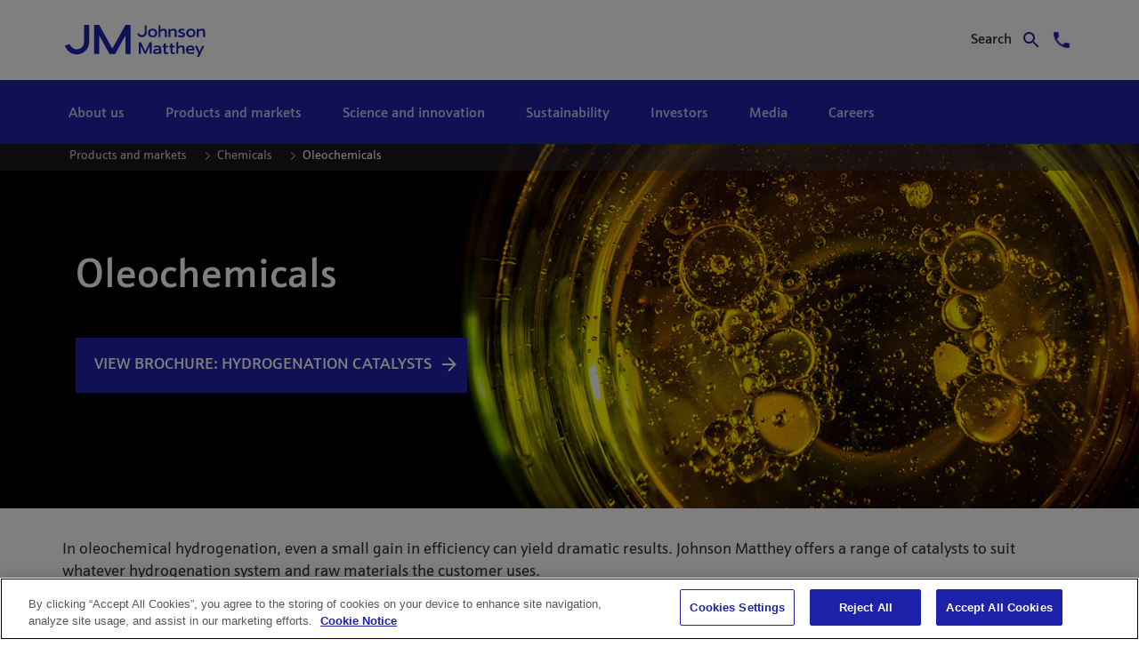

--- FILE ---
content_type: text/html;charset=UTF-8
request_url: https://matthey.com/en/products-and-markets/chemicals/oleochemicals
body_size: 23227
content:
































	
		
			<!DOCTYPE html>




























































<html class="ltr" dir="ltr" lang="en-GB">

<head>

		<!-- OneTrust Cookies Consent Notice start for matthey.com -->
<script type="text/javascript" src="https://cdn-ukwest.onetrust.com/consent/becb0d1f-dea8-414f-b62f-0b46b7482b93/OtAutoBlock.js" ></script>
<script src="https://cdn-ukwest.onetrust.com/scripttemplates/otSDKStub.js"  type="text/javascript" charset="UTF-8" data-domain-script="becb0d1f-dea8-414f-b62f-0b46b7482b93" ></script>
<script type="text/javascript">

function OptanonWrapper() { }
</script>
<!-- OneTrust Cookies Consent Notice end for matthey.com -->
<script>

(function () {

  'use strict';
 
  var LINK_SELECTOR = '#onetrust-policy a[href^="https://matthey.com/"]';

  var jQueryTries = 0;

  var maxJQueryTries = 100;

  var retries = 0;

  var maxRetries = 10;
 
  function addAttributeWithjQuery(jQ) {

    try {

      var $links = jQ(LINK_SELECTOR);

      if ($links && $links.length) {

        $links.attr('data-senna-off', 'true');

        return true;

      }

    } catch (e) {

      // jQuery not usable here

    }

    return false;

  }
 
  function addAttributeNative(root) {

    try {

      var ctx = root || document;

      var links = ctx.querySelectorAll(LINK_SELECTOR);

      if (!links || links.length === 0) return false;

      Array.prototype.forEach.call(links, function (a) {

        if (!a.hasAttribute || !a.hasAttribute('data-senna-off')) {

          try { a.setAttribute('data-senna-off', 'true'); } catch (ignore) {}

        }

      });

      return true;

    } catch (e) {

      return false;

    }

  }
 
  function run(jQ) {

    if (jQ) {

      if (addAttributeWithjQuery(jQ)) return;

    } else {

      if (addAttributeNative()) return;

    }
 
    if (document.cookie.indexOf('OptanonAlertBoxClosed') === -1 && retries++ < maxRetries) {

      setTimeout(function () { run(jQ); }, 3000);

    }

  }
 
  (function waitForjQuery() {

    if (typeof window.jQuery === 'undefined') {

      if (jQueryTries++ > maxJQueryTries) {

        addAttributeNative();

        return;

      }

      setTimeout(waitForjQuery, 50);

    } else {

      window.jQuery(function () { run(window.jQuery); });

    }

  })();

})();
</script>


		<title>Oleochemicals | Johnson Matthey</title>

	<meta content="initial-scale=1.0, width=device-width" name="viewport" />
































<meta content="text/html; charset=UTF-8" http-equiv="content-type" />









<meta content="We offer a range of catalysts to suit our customers&#39; oleochemical hydrogenation needs." lang="en-GB" name="description" /><meta content="Oleochemicals, oleochemical hydrogenation, hydrogenation system, oleochemicals catalyst, oleochemical technology" lang="en-GB" name="keywords" />


<script type="importmap">{"imports":{"@clayui/breadcrumb":"/o/frontend-taglib-clay/__liferay__/exports/@clayui$breadcrumb.js","@clayui/form":"/o/frontend-taglib-clay/__liferay__/exports/@clayui$form.js","react-dom":"/o/frontend-js-react-web/__liferay__/exports/react-dom.js","@clayui/popover":"/o/frontend-taglib-clay/__liferay__/exports/@clayui$popover.js","@clayui/charts":"/o/frontend-taglib-clay/__liferay__/exports/@clayui$charts.js","@clayui/shared":"/o/frontend-taglib-clay/__liferay__/exports/@clayui$shared.js","@clayui/localized-input":"/o/frontend-taglib-clay/__liferay__/exports/@clayui$localized-input.js","@clayui/modal":"/o/frontend-taglib-clay/__liferay__/exports/@clayui$modal.js","@clayui/empty-state":"/o/frontend-taglib-clay/__liferay__/exports/@clayui$empty-state.js","@clayui/color-picker":"/o/frontend-taglib-clay/__liferay__/exports/@clayui$color-picker.js","@clayui/navigation-bar":"/o/frontend-taglib-clay/__liferay__/exports/@clayui$navigation-bar.js","react":"/o/frontend-js-react-web/__liferay__/exports/react.js","@clayui/pagination":"/o/frontend-taglib-clay/__liferay__/exports/@clayui$pagination.js","@clayui/icon":"/o/frontend-taglib-clay/__liferay__/exports/@clayui$icon.js","@clayui/table":"/o/frontend-taglib-clay/__liferay__/exports/@clayui$table.js","@clayui/autocomplete":"/o/frontend-taglib-clay/__liferay__/exports/@clayui$autocomplete.js","@clayui/slider":"/o/frontend-taglib-clay/__liferay__/exports/@clayui$slider.js","@clayui/management-toolbar":"/o/frontend-taglib-clay/__liferay__/exports/@clayui$management-toolbar.js","@clayui/multi-select":"/o/frontend-taglib-clay/__liferay__/exports/@clayui$multi-select.js","@clayui/nav":"/o/frontend-taglib-clay/__liferay__/exports/@clayui$nav.js","@clayui/time-picker":"/o/frontend-taglib-clay/__liferay__/exports/@clayui$time-picker.js","@clayui/provider":"/o/frontend-taglib-clay/__liferay__/exports/@clayui$provider.js","@clayui/upper-toolbar":"/o/frontend-taglib-clay/__liferay__/exports/@clayui$upper-toolbar.js","@clayui/loading-indicator":"/o/frontend-taglib-clay/__liferay__/exports/@clayui$loading-indicator.js","@clayui/panel":"/o/frontend-taglib-clay/__liferay__/exports/@clayui$panel.js","@clayui/drop-down":"/o/frontend-taglib-clay/__liferay__/exports/@clayui$drop-down.js","@clayui/list":"/o/frontend-taglib-clay/__liferay__/exports/@clayui$list.js","@clayui/date-picker":"/o/frontend-taglib-clay/__liferay__/exports/@clayui$date-picker.js","@clayui/label":"/o/frontend-taglib-clay/__liferay__/exports/@clayui$label.js","@clayui/data-provider":"/o/frontend-taglib-clay/__liferay__/exports/@clayui$data-provider.js","@liferay/frontend-js-api/data-set":"/o/frontend-js-dependencies-web/__liferay__/exports/@liferay$js-api$data-set.js","@clayui/core":"/o/frontend-taglib-clay/__liferay__/exports/@clayui$core.js","@clayui/pagination-bar":"/o/frontend-taglib-clay/__liferay__/exports/@clayui$pagination-bar.js","@clayui/layout":"/o/frontend-taglib-clay/__liferay__/exports/@clayui$layout.js","@clayui/multi-step-nav":"/o/frontend-taglib-clay/__liferay__/exports/@clayui$multi-step-nav.js","@liferay/frontend-js-api":"/o/frontend-js-dependencies-web/__liferay__/exports/@liferay$js-api.js","@clayui/css":"/o/frontend-taglib-clay/__liferay__/exports/@clayui$css.js","@clayui/toolbar":"/o/frontend-taglib-clay/__liferay__/exports/@clayui$toolbar.js","@clayui/alert":"/o/frontend-taglib-clay/__liferay__/exports/@clayui$alert.js","@clayui/badge":"/o/frontend-taglib-clay/__liferay__/exports/@clayui$badge.js","@clayui/link":"/o/frontend-taglib-clay/__liferay__/exports/@clayui$link.js","@clayui/card":"/o/frontend-taglib-clay/__liferay__/exports/@clayui$card.js","@clayui/progress-bar":"/o/frontend-taglib-clay/__liferay__/exports/@clayui$progress-bar.js","@clayui/tooltip":"/o/frontend-taglib-clay/__liferay__/exports/@clayui$tooltip.js","@clayui/button":"/o/frontend-taglib-clay/__liferay__/exports/@clayui$button.js","@clayui/tabs":"/o/frontend-taglib-clay/__liferay__/exports/@clayui$tabs.js","@clayui/sticker":"/o/frontend-taglib-clay/__liferay__/exports/@clayui$sticker.js"},"scopes":{}}</script><script data-senna-track="temporary">var Liferay = window.Liferay || {};Liferay.Icons = Liferay.Icons || {};Liferay.Icons.controlPanelSpritemap = 'https://matthey.com/o/admin-theme/images/clay/icons.svg';Liferay.Icons.spritemap = 'https://matthey.com/o/jm-platinum-theme/images/clay/icons.svg';</script>
<script data-senna-track="permanent" src="/combo?browserId=chrome&minifierType=js&languageId=en_GB&t=1769515052914&/o/frontend-js-jquery-web/jquery/jquery.min.js&/o/frontend-js-jquery-web/jquery/init.js&/o/frontend-js-jquery-web/jquery/ajax.js&/o/frontend-js-jquery-web/jquery/bootstrap.bundle.min.js&/o/frontend-js-jquery-web/jquery/collapsible_search.js&/o/frontend-js-jquery-web/jquery/fm.js&/o/frontend-js-jquery-web/jquery/form.js&/o/frontend-js-jquery-web/jquery/popper.min.js&/o/frontend-js-jquery-web/jquery/side_navigation.js" type="text/javascript"></script>
<script data-senna-track="permanent" type="text/javascript">window.Liferay = window.Liferay || {}; window.Liferay.CSP = {nonce: ''};</script>
<link data-senna-track="temporary" href="https://matthey.com/products-and-markets/chemicals/oleochemicals" rel="canonical" />
<link data-senna-track="temporary" href="https://matthey.com/products-and-markets/chemicals/oleochemicals" hreflang="en-GB" rel="alternate" />
<link data-senna-track="temporary" href="https://matthey.com/products-and-markets/chemicals/oleochemicals" hreflang="x-default" rel="alternate" />
<meta property="og:description" content="We offer a range of catalysts to suit our customers&#39; oleochemical hydrogenation needs.">
<meta property="og:locale" content="en_GB">
<meta property="og:locale:alternate" content="en_GB">
<meta property="og:site_name" content="matthey.com">
<meta property="og:title" content="Oleochemicals - matthey.com">
<meta property="og:type" content="website">
<meta property="og:url" content="https://matthey.com/products-and-markets/chemicals/oleochemicals">


<link href="https://matthey.com/o/jm-platinum-theme/images/favicon.ico" rel="apple-touch-icon" />
<link href="https://matthey.com/o/jm-platinum-theme/images/favicon.ico" rel="icon" />



<link class="lfr-css-file" data-senna-track="temporary" href="https://matthey.com/o/jm-platinum-theme/css/clay.css?browserId=chrome&amp;themeId=jmplatinumtheme_WAR_jmplatinumtheme&amp;minifierType=css&amp;languageId=en_GB&amp;t=1769514968000" id="liferayAUICSS" rel="stylesheet" type="text/css" />









	<link href="/combo?browserId=chrome&amp;minifierType=css&amp;themeId=jmplatinumtheme_WAR_jmplatinumtheme&amp;languageId=en_GB&amp;com_liferay_portal_search_web_search_bar_portlet_SearchBarPortlet_INSTANCE_templateSearch:%2Fo%2Fportal-search-web%2Fcss%2Fmain.css&amp;com_liferay_product_navigation_product_menu_web_portlet_ProductMenuPortlet:%2Fo%2Fproduct-navigation-product-menu-web%2Fcss%2Fmain.css&amp;com_liferay_product_navigation_user_personal_bar_web_portlet_ProductNavigationUserPersonalBarPortlet:%2Fo%2Fproduct-navigation-user-personal-bar-web%2Fcss%2Fmain.css&amp;com_liferay_segments_experiment_web_internal_portlet_SegmentsExperimentPortlet:%2Fo%2Fsegments-experiment-web%2Fcss%2Fmain.css&amp;com_liferay_site_navigation_menu_web_portlet_SiteNavigationMenuPortlet:%2Fo%2Fsite-navigation-menu-web%2Fcss%2Fmain.css&amp;t=1769514968000" rel="stylesheet" type="text/css"
 data-senna-track="temporary" id="f3aff56c" />








<script type="text/javascript" data-senna-track="temporary">
	// <![CDATA[
		var Liferay = Liferay || {};

		Liferay.Browser = {
			acceptsGzip: function() {
				return true;
			},

			

			getMajorVersion: function() {
				return 131.0;
			},

			getRevision: function() {
				return '537.36';
			},
			getVersion: function() {
				return '131.0';
			},

			

			isAir: function() {
				return false;
			},
			isChrome: function() {
				return true;
			},
			isEdge: function() {
				return false;
			},
			isFirefox: function() {
				return false;
			},
			isGecko: function() {
				return true;
			},
			isIe: function() {
				return false;
			},
			isIphone: function() {
				return false;
			},
			isLinux: function() {
				return false;
			},
			isMac: function() {
				return true;
			},
			isMobile: function() {
				return false;
			},
			isMozilla: function() {
				return false;
			},
			isOpera: function() {
				return false;
			},
			isRtf: function() {
				return true;
			},
			isSafari: function() {
				return true;
			},
			isSun: function() {
				return false;
			},
			isWebKit: function() {
				return true;
			},
			isWindows: function() {
				return false;
			}
		};

		Liferay.Data = Liferay.Data || {};

		Liferay.Data.ICONS_INLINE_SVG = true;

		Liferay.Data.NAV_SELECTOR = '#navigation';

		Liferay.Data.NAV_SELECTOR_MOBILE = '#navigationCollapse';

		Liferay.Data.isCustomizationView = function() {
			return false;
		};

		Liferay.Data.notices = [
			
		];

		(function () {
			var available = {};

			var direction = {};

			

				available['en_GB'] = 'English\x20\x28United\x20Kingdom\x29';
				direction['en_GB'] = 'ltr';

			

			Liferay.Language = {
				available,
				direction,
				get: function(key) {
					return key;
				}
			};
		})();

		var featureFlags = {"LPD-11018":false,"LPS-193884":false,"LPS-178642":false,"LPS-193005":false,"LPS-187284":false,"LPS-187285":false,"LPS-114786":false,"LPS-192957":false,"COMMERCE-8087":false,"LRAC-10757":false,"LPS-180090":false,"LPS-170809":false,"LPS-178052":false,"LPS-189856":false,"LPS-187436":false,"LPS-182184":false,"LPS-185892":false,"LPS-186620":false,"COMMERCE-12754":false,"LPS-184404":false,"LPS-180328":false,"LPS-198183":false,"LPS-171364":false,"LPS-153714":false,"LPS-96845":false,"LPS-170670":false,"LPS-141392":false,"LPS-169981":false,"LPD-15804":false,"LPS-153839":false,"LPS-200135":false,"LPS-187793":false,"LPS-177027":false,"LPD-10793":false,"COMMERCE-12192":false,"LPD-11003":false,"LPS-196768":false,"LPS-196724":false,"LPS-196847":false,"LPS-163118":false,"LPS-114700":false,"LPS-135430":false,"LPS-134060":false,"LPS-164563":false,"LPS-122920":false,"LPS-203351":false,"LPS-194395":false,"LPD-6368":false,"LPD-10701":false,"LPS-202104":false,"COMMERCE-9599":false,"LPS-187142":false,"LPD-15596":false,"LPS-198959":false,"LPS-196935":true,"LPS-187854":false,"LPS-176691":false,"LPS-197909":false,"LPS-202534":false,"COMMERCE-8949":false,"COMMERCE-11922":false,"LPS-194362":false,"LPS-165481":false,"LPS-153813":false,"LPS-174455":false,"LPD-10735":false,"COMMERCE-13024":false,"LPS-194763":false,"LPS-165482":false,"LPS-193551":false,"LPS-197477":false,"LPS-174816":false,"LPS-186360":false,"LPS-153332":false,"COMMERCE-12170":false,"LPS-179669":false,"LPS-174417":false,"LPS-155284":false,"LRAC-15017":false,"LPS-200108":false,"LPS-159643":false,"LPS-161033":false,"LPS-164948":false,"LPS-186870":false,"LPS-186871":false,"LPS-188058":false,"LPS-129412":false,"LPS-166126":false,"LPS-169837":false};

		Liferay.FeatureFlags = Object.keys(featureFlags).reduce(
			(acc, key) => ({
				...acc, [key]: featureFlags[key] === 'true' || featureFlags[key] === true
			}), {}
		);

		Liferay.PortletKeys = {
			DOCUMENT_LIBRARY: 'com_liferay_document_library_web_portlet_DLPortlet',
			DYNAMIC_DATA_MAPPING: 'com_liferay_dynamic_data_mapping_web_portlet_DDMPortlet',
			ITEM_SELECTOR: 'com_liferay_item_selector_web_portlet_ItemSelectorPortlet'
		};

		Liferay.PropsValues = {
			JAVASCRIPT_SINGLE_PAGE_APPLICATION_TIMEOUT: 0,
			UPLOAD_SERVLET_REQUEST_IMPL_MAX_SIZE: 5368709120
		};

		Liferay.ThemeDisplay = {

			

			
				getLayoutId: function() {
					return '1959';
				},

				

				getLayoutRelativeControlPanelURL: function() {
					return '/en/group/guest/~/control_panel/manage';
				},

				getLayoutRelativeURL: function() {
					return '/en/products-and-markets/chemicals/oleochemicals';
				},
				getLayoutURL: function() {
					return 'https://matthey.com/en/products-and-markets/chemicals/oleochemicals';
				},
				getParentLayoutId: function() {
					return '2371';
				},
				isControlPanel: function() {
					return false;
				},
				isPrivateLayout: function() {
					return 'false';
				},
				isVirtualLayout: function() {
					return false;
				},
			

			getBCP47LanguageId: function() {
				return 'en-GB';
			},
			getCanonicalURL: function() {

				

				return 'https\x3a\x2f\x2fmatthey\x2ecom\x2fproducts-and-markets\x2fchemicals\x2foleochemicals';
			},
			getCDNBaseURL: function() {
				return 'https://matthey.com';
			},
			getCDNDynamicResourcesHost: function() {
				return '';
			},
			getCDNHost: function() {
				return '';
			},
			getCompanyGroupId: function() {
				return '161602';
			},
			getCompanyId: function() {
				return '161555';
			},
			getDefaultLanguageId: function() {
				return 'en_GB';
			},
			getDoAsUserIdEncoded: function() {
				return '';
			},
			getLanguageId: function() {
				return 'en_GB';
			},
			getParentGroupId: function() {
				return '161599';
			},
			getPathContext: function() {
				return '';
			},
			getPathImage: function() {
				return '/image';
			},
			getPathJavaScript: function() {
				return '/o/frontend-js-web';
			},
			getPathMain: function() {
				return '/en/c';
			},
			getPathThemeImages: function() {
				return 'https://matthey.com/o/jm-platinum-theme/images';
			},
			getPathThemeRoot: function() {
				return '/o/jm-platinum-theme';
			},
			getPlid: function() {
				return '5796';
			},
			getPortalURL: function() {
				return 'https://matthey.com';
			},
			getRealUserId: function() {
				return '161561';
			},
			getRemoteAddr: function() {
				return '3.20.239.235';
			},
			getRemoteHost: function() {
				return '3.20.239.235';
			},
			getScopeGroupId: function() {
				return '161599';
			},
			getScopeGroupIdOrLiveGroupId: function() {
				return '161599';
			},
			getSessionId: function() {
				return '';
			},
			getSiteAdminURL: function() {
				return 'https://matthey.com/group/guest/~/control_panel/manage?p_p_lifecycle=0&p_p_state=maximized&p_p_mode=view';
			},
			getSiteGroupId: function() {
				return '161599';
			},
			getURLControlPanel: function() {
				return '/en/group/control_panel?refererPlid=5796';
			},
			getURLHome: function() {
				return 'https\x3a\x2f\x2fmatthey\x2ecom\x2fweb\x2fguest';
			},
			getUserEmailAddress: function() {
				return '';
			},
			getUserId: function() {
				return '161561';
			},
			getUserName: function() {
				return '';
			},
			isAddSessionIdToURL: function() {
				return false;
			},
			isImpersonated: function() {
				return false;
			},
			isSignedIn: function() {
				return false;
			},

			isStagedPortlet: function() {
				
					
						return false;
					
				
			},

			isStateExclusive: function() {
				return false;
			},
			isStateMaximized: function() {
				return false;
			},
			isStatePopUp: function() {
				return false;
			}
		};

		var themeDisplay = Liferay.ThemeDisplay;

		Liferay.AUI = {

			

			getCombine: function() {
				return true;
			},
			getComboPath: function() {
				return '/combo/?browserId=chrome&minifierType=&languageId=en_GB&t=1769514924417&';
			},
			getDateFormat: function() {
				return '%d/%m/%Y';
			},
			getEditorCKEditorPath: function() {
				return '/o/frontend-editor-ckeditor-web';
			},
			getFilter: function() {
				var filter = 'raw';

				
					
						filter = 'min';
					
					

				return filter;
			},
			getFilterConfig: function() {
				var instance = this;

				var filterConfig = null;

				if (!instance.getCombine()) {
					filterConfig = {
						replaceStr: '.js' + instance.getStaticResourceURLParams(),
						searchExp: '\\.js$'
					};
				}

				return filterConfig;
			},
			getJavaScriptRootPath: function() {
				return '/o/frontend-js-web';
			},
			getPortletRootPath: function() {
				return '/html/portlet';
			},
			getStaticResourceURLParams: function() {
				return '?browserId=chrome&minifierType=&languageId=en_GB&t=1769514924417';
			}
		};

		Liferay.authToken = 'xkqku0Ek';

		

		Liferay.currentURL = '\x2fen\x2fproducts-and-markets\x2fchemicals\x2foleochemicals';
		Liferay.currentURLEncoded = '\x252Fen\x252Fproducts-and-markets\x252Fchemicals\x252Foleochemicals';
	// ]]>
</script>

<script data-senna-track="temporary" type="text/javascript">window.__CONFIG__= {basePath: '',combine: true, defaultURLParams: null, explainResolutions: false, exposeGlobal: false, logLevel: 'warn', moduleType: 'module', namespace:'Liferay', nonce: '', reportMismatchedAnonymousModules: 'warn', resolvePath: '/o/js_resolve_modules', url: '/combo/?browserId=chrome&minifierType=js&languageId=en_GB&t=1769514924417&', waitTimeout: 7000};</script><script data-senna-track="permanent" src="/o/frontend-js-loader-modules-extender/loader.js?&mac=9WaMmhziBCkScHZwrrVcOR7VZF4=&browserId=chrome&languageId=en_GB&minifierType=js" type="text/javascript"></script><script data-senna-track="permanent" src="/combo?browserId=chrome&minifierType=js&languageId=en_GB&t=1769514924417&/o/frontend-js-aui-web/aui/aui/aui-min.js&/o/frontend-js-aui-web/liferay/modules.js&/o/frontend-js-aui-web/liferay/aui_sandbox.js&/o/frontend-js-aui-web/aui/attribute-base/attribute-base-min.js&/o/frontend-js-aui-web/aui/attribute-complex/attribute-complex-min.js&/o/frontend-js-aui-web/aui/attribute-core/attribute-core-min.js&/o/frontend-js-aui-web/aui/attribute-observable/attribute-observable-min.js&/o/frontend-js-aui-web/aui/attribute-extras/attribute-extras-min.js&/o/frontend-js-aui-web/aui/event-custom-base/event-custom-base-min.js&/o/frontend-js-aui-web/aui/event-custom-complex/event-custom-complex-min.js&/o/frontend-js-aui-web/aui/oop/oop-min.js&/o/frontend-js-aui-web/aui/aui-base-lang/aui-base-lang-min.js&/o/frontend-js-aui-web/liferay/dependency.js&/o/frontend-js-aui-web/liferay/util.js&/o/frontend-js-web/liferay/dom_task_runner.js&/o/frontend-js-web/liferay/events.js&/o/frontend-js-web/liferay/lazy_load.js&/o/frontend-js-web/liferay/liferay.js&/o/frontend-js-web/liferay/global.bundle.js&/o/frontend-js-web/liferay/portlet.js&/o/frontend-js-web/liferay/workflow.js&/o/oauth2-provider-web/js/liferay.js" type="text/javascript"></script>
<script data-senna-track="temporary" type="text/javascript">window.Liferay = Liferay || {}; window.Liferay.OAuth2 = {getAuthorizeURL: function() {return 'https://matthey.com/o/oauth2/authorize';}, getBuiltInRedirectURL: function() {return 'https://matthey.com/o/oauth2/redirect';}, getIntrospectURL: function() { return 'https://matthey.com/o/oauth2/introspect';}, getTokenURL: function() {return 'https://matthey.com/o/oauth2/token';}, getUserAgentApplication: function(externalReferenceCode) {return Liferay.OAuth2._userAgentApplications[externalReferenceCode];}, _userAgentApplications: {}}</script><script data-senna-track="temporary" type="text/javascript">try {var MODULE_MAIN='exportimport-web@5.0.83/index';var MODULE_PATH='/o/exportimport-web';AUI().applyConfig({groups:{exportimportweb:{base:MODULE_PATH+"/",combine:Liferay.AUI.getCombine(),filter:Liferay.AUI.getFilterConfig(),modules:{"liferay-export-import-export-import":{path:"js/main.js",requires:["aui-datatype","aui-dialog-iframe-deprecated","aui-modal","aui-parse-content","aui-toggler","liferay-portlet-base","liferay-util-window"]}},root:MODULE_PATH+"/"}}});
} catch(error) {console.error(error);}try {var MODULE_MAIN='frontend-js-components-web@2.0.63/index';var MODULE_PATH='/o/frontend-js-components-web';AUI().applyConfig({groups:{components:{mainModule:MODULE_MAIN}}});
} catch(error) {console.error(error);}try {var MODULE_MAIN='@liferay/frontend-js-state-web@1.0.20/index';var MODULE_PATH='/o/frontend-js-state-web';AUI().applyConfig({groups:{state:{mainModule:MODULE_MAIN}}});
} catch(error) {console.error(error);}try {var MODULE_MAIN='@liferay/document-library-web@6.0.177/document_library/js/index';var MODULE_PATH='/o/document-library-web';AUI().applyConfig({groups:{dl:{base:MODULE_PATH+"/document_library/js/legacy/",combine:Liferay.AUI.getCombine(),filter:Liferay.AUI.getFilterConfig(),modules:{"document-library-upload-component":{path:"DocumentLibraryUpload.js",requires:["aui-component","aui-data-set-deprecated","aui-overlay-manager-deprecated","aui-overlay-mask-deprecated","aui-parse-content","aui-progressbar","aui-template-deprecated","liferay-search-container","querystring-parse-simple","uploader"]}},root:MODULE_PATH+"/document_library/js/legacy/"}}});
} catch(error) {console.error(error);}try {var MODULE_MAIN='@liferay/frontend-js-react-web@5.0.37/index';var MODULE_PATH='/o/frontend-js-react-web';AUI().applyConfig({groups:{react:{mainModule:MODULE_MAIN}}});
} catch(error) {console.error(error);}try {var MODULE_MAIN='portal-workflow-kaleo-designer-web@5.0.125/index';var MODULE_PATH='/o/portal-workflow-kaleo-designer-web';AUI().applyConfig({groups:{"kaleo-designer":{base:MODULE_PATH+"/designer/js/legacy/",combine:Liferay.AUI.getCombine(),filter:Liferay.AUI.getFilterConfig(),modules:{"liferay-kaleo-designer-autocomplete-util":{path:"autocomplete_util.js",requires:["autocomplete","autocomplete-highlighters"]},"liferay-kaleo-designer-definition-diagram-controller":{path:"definition_diagram_controller.js",requires:["liferay-kaleo-designer-field-normalizer","liferay-kaleo-designer-utils"]},"liferay-kaleo-designer-dialogs":{path:"dialogs.js",requires:["liferay-util-window"]},"liferay-kaleo-designer-editors":{path:"editors.js",requires:["aui-ace-editor","aui-ace-editor-mode-xml","aui-base","aui-datatype","aui-node","liferay-kaleo-designer-autocomplete-util","liferay-kaleo-designer-utils"]},"liferay-kaleo-designer-field-normalizer":{path:"field_normalizer.js",requires:["liferay-kaleo-designer-remote-services"]},"liferay-kaleo-designer-nodes":{path:"nodes.js",requires:["aui-datatable","aui-datatype","aui-diagram-builder","liferay-kaleo-designer-editors","liferay-kaleo-designer-utils"]},"liferay-kaleo-designer-remote-services":{path:"remote_services.js",requires:["aui-io"]},"liferay-kaleo-designer-templates":{path:"templates.js",requires:["aui-tpl-snippets-deprecated"]},"liferay-kaleo-designer-utils":{path:"utils.js",requires:[]},"liferay-kaleo-designer-xml-definition":{path:"xml_definition.js",requires:["aui-base","aui-component","dataschema-xml","datatype-xml"]},"liferay-kaleo-designer-xml-definition-serializer":{path:"xml_definition_serializer.js",requires:["escape","liferay-kaleo-designer-xml-util"]},"liferay-kaleo-designer-xml-util":{path:"xml_util.js",requires:["aui-base"]},"liferay-portlet-kaleo-designer":{path:"main.js",requires:["aui-ace-editor","aui-ace-editor-mode-xml","aui-tpl-snippets-deprecated","dataschema-xml","datasource","datatype-xml","event-valuechange","io-form","liferay-kaleo-designer-autocomplete-util","liferay-kaleo-designer-editors","liferay-kaleo-designer-nodes","liferay-kaleo-designer-remote-services","liferay-kaleo-designer-utils","liferay-kaleo-designer-xml-util","liferay-util-window"]}},root:MODULE_PATH+"/designer/js/legacy/"}}});
} catch(error) {console.error(error);}try {var MODULE_MAIN='staging-processes-web@5.0.55/index';var MODULE_PATH='/o/staging-processes-web';AUI().applyConfig({groups:{stagingprocessesweb:{base:MODULE_PATH+"/",combine:Liferay.AUI.getCombine(),filter:Liferay.AUI.getFilterConfig(),modules:{"liferay-staging-processes-export-import":{path:"js/main.js",requires:["aui-datatype","aui-dialog-iframe-deprecated","aui-modal","aui-parse-content","aui-toggler","liferay-portlet-base","liferay-util-window"]}},root:MODULE_PATH+"/"}}});
} catch(error) {console.error(error);}try {var MODULE_MAIN='calendar-web@5.0.89/index';var MODULE_PATH='/o/calendar-web';AUI().applyConfig({groups:{calendar:{base:MODULE_PATH+"/js/",combine:Liferay.AUI.getCombine(),filter:Liferay.AUI.getFilterConfig(),modules:{"liferay-calendar-a11y":{path:"calendar_a11y.js",requires:["calendar"]},"liferay-calendar-container":{path:"calendar_container.js",requires:["aui-alert","aui-base","aui-component","liferay-portlet-base"]},"liferay-calendar-date-picker-sanitizer":{path:"date_picker_sanitizer.js",requires:["aui-base"]},"liferay-calendar-interval-selector":{path:"interval_selector.js",requires:["aui-base","liferay-portlet-base"]},"liferay-calendar-interval-selector-scheduler-event-link":{path:"interval_selector_scheduler_event_link.js",requires:["aui-base","liferay-portlet-base"]},"liferay-calendar-list":{path:"calendar_list.js",requires:["aui-template-deprecated","liferay-scheduler"]},"liferay-calendar-message-util":{path:"message_util.js",requires:["liferay-util-window"]},"liferay-calendar-recurrence-converter":{path:"recurrence_converter.js",requires:[]},"liferay-calendar-recurrence-dialog":{path:"recurrence.js",requires:["aui-base","liferay-calendar-recurrence-util"]},"liferay-calendar-recurrence-util":{path:"recurrence_util.js",requires:["aui-base","liferay-util-window"]},"liferay-calendar-reminders":{path:"calendar_reminders.js",requires:["aui-base"]},"liferay-calendar-remote-services":{path:"remote_services.js",requires:["aui-base","aui-component","liferay-calendar-util","liferay-portlet-base"]},"liferay-calendar-session-listener":{path:"session_listener.js",requires:["aui-base","liferay-scheduler"]},"liferay-calendar-simple-color-picker":{path:"simple_color_picker.js",requires:["aui-base","aui-template-deprecated"]},"liferay-calendar-simple-menu":{path:"simple_menu.js",requires:["aui-base","aui-template-deprecated","event-outside","event-touch","widget-modality","widget-position","widget-position-align","widget-position-constrain","widget-stack","widget-stdmod"]},"liferay-calendar-util":{path:"calendar_util.js",requires:["aui-datatype","aui-io","aui-scheduler","aui-toolbar","autocomplete","autocomplete-highlighters"]},"liferay-scheduler":{path:"scheduler.js",requires:["async-queue","aui-datatype","aui-scheduler","dd-plugin","liferay-calendar-a11y","liferay-calendar-message-util","liferay-calendar-recurrence-converter","liferay-calendar-recurrence-util","liferay-calendar-util","liferay-scheduler-event-recorder","liferay-scheduler-models","promise","resize-plugin"]},"liferay-scheduler-event-recorder":{path:"scheduler_event_recorder.js",requires:["dd-plugin","liferay-calendar-util","resize-plugin"]},"liferay-scheduler-models":{path:"scheduler_models.js",requires:["aui-datatype","dd-plugin","liferay-calendar-util"]}},root:MODULE_PATH+"/js/"}}});
} catch(error) {console.error(error);}try {var MODULE_MAIN='frontend-editor-alloyeditor-web@5.0.46/index';var MODULE_PATH='/o/frontend-editor-alloyeditor-web';AUI().applyConfig({groups:{alloyeditor:{base:MODULE_PATH+"/js/",combine:Liferay.AUI.getCombine(),filter:Liferay.AUI.getFilterConfig(),modules:{"liferay-alloy-editor":{path:"alloyeditor.js",requires:["aui-component","liferay-portlet-base","timers"]},"liferay-alloy-editor-source":{path:"alloyeditor_source.js",requires:["aui-debounce","liferay-fullscreen-source-editor","liferay-source-editor","plugin"]}},root:MODULE_PATH+"/js/"}}});
} catch(error) {console.error(error);}try {var MODULE_MAIN='contacts-web@5.0.57/index';var MODULE_PATH='/o/contacts-web';AUI().applyConfig({groups:{contactscenter:{base:MODULE_PATH+"/js/",combine:Liferay.AUI.getCombine(),filter:Liferay.AUI.getFilterConfig(),modules:{"liferay-contacts-center":{path:"main.js",requires:["aui-io-plugin-deprecated","aui-toolbar","autocomplete-base","datasource-io","json-parse","liferay-portlet-base","liferay-util-window"]}},root:MODULE_PATH+"/js/"}}});
} catch(error) {console.error(error);}try {var MODULE_MAIN='portal-search-web@6.0.127/index';var MODULE_PATH='/o/portal-search-web';AUI().applyConfig({groups:{search:{base:MODULE_PATH+"/js/",combine:Liferay.AUI.getCombine(),filter:Liferay.AUI.getFilterConfig(),modules:{"liferay-search-custom-filter":{path:"custom_filter.js",requires:[]},"liferay-search-date-facet":{path:"date_facet.js",requires:["aui-form-validator","liferay-search-facet-util"]},"liferay-search-facet-util":{path:"facet_util.js",requires:[]},"liferay-search-modified-facet":{path:"modified_facet.js",requires:["aui-form-validator","liferay-search-facet-util"]},"liferay-search-sort-configuration":{path:"sort_configuration.js",requires:["aui-node"]},"liferay-search-sort-util":{path:"sort_util.js",requires:[]}},root:MODULE_PATH+"/js/"}}});
} catch(error) {console.error(error);}try {var MODULE_MAIN='dynamic-data-mapping-web@5.0.100/index';var MODULE_PATH='/o/dynamic-data-mapping-web';!function(){const a=Liferay.AUI;AUI().applyConfig({groups:{ddm:{base:MODULE_PATH+"/js/",combine:Liferay.AUI.getCombine(),filter:a.getFilterConfig(),modules:{"liferay-ddm-form":{path:"ddm_form.js",requires:["aui-base","aui-datatable","aui-datatype","aui-image-viewer","aui-parse-content","aui-set","aui-sortable-list","json","liferay-form","liferay-map-base","liferay-translation-manager","liferay-util-window"]},"liferay-portlet-dynamic-data-mapping":{condition:{trigger:"liferay-document-library"},path:"main.js",requires:["arraysort","aui-form-builder-deprecated","aui-form-validator","aui-map","aui-text-unicode","json","liferay-menu","liferay-translation-manager","liferay-util-window","text"]},"liferay-portlet-dynamic-data-mapping-custom-fields":{condition:{trigger:"liferay-document-library"},path:"custom_fields.js",requires:["liferay-portlet-dynamic-data-mapping"]}},root:MODULE_PATH+"/js/"}}})}();
} catch(error) {console.error(error);}</script>




<script type="text/javascript" data-senna-track="temporary">
	// <![CDATA[
		
			
				
		

		
	// ]]>
</script>





	
		

			

			
		
		



	
		

			

			
		
	



	
		

			

			
				<!-- Google Tag Manager -->
<script>(function(w,d,s,l,i){w[l]=w[l]||[];w[l].push({'gtm.start':
new Date().getTime(),event:'gtm.js'});var f=d.getElementsByTagName(s)[0],
j=d.createElement(s),dl=l!='dataLayer'?'&l='+l:'';j.async=true;j.src=
'https://www.googletagmanager.com/gtm.js?id='+i+dl;f.parentNode.insertBefore(j,f);
})(window,document,'script','dataLayer','GTM-MKDKJ8T');</script>
<!-- End Google Tag Manager -->
<!-- Google Tag Manager (noscript) -->
<noscript><iframe src="https://www.googletagmanager.com/ns.html?id=GTM-MKDKJ8T"
height="0" width="0" style="display:none;visibility:hidden"></iframe></noscript>
<!-- End Google Tag Manager (noscript) -->
<style>
.cc-grower {
    display: none !important;
}
</style>
			
		
	



	
		

			

			
		
	



	
		

			

			
		
	












	



















<link class="lfr-css-file" data-senna-track="temporary" href="https://matthey.com/o/jm-platinum-theme/css/main.css?browserId=chrome&amp;themeId=jmplatinumtheme_WAR_jmplatinumtheme&amp;minifierType=css&amp;languageId=en_GB&amp;t=1769514968000" id="liferayThemeCSS" rel="stylesheet" type="text/css" />




	<style data-senna-track="temporary" type="text/css">
		.cc-grower {
    display: none !important;
}
.jmarticle__hero-main-container .jmarticle__hero-banner, .article__intro .jmarticle__hero-banner{
background-size:100% 100%;
}
.jmarticle__hero-main-container .article__para {
    color: #333;
    opacity: 1;
}
@media (min-width: 320px) and (max-width: 539px){
   .jmarticle__hero-main-container .article__para {
        font-size:20px !important;
    }
}
.child-menu .child-header  {
    flex: 0 0 20% !important;
  }
	</style>





	<style data-senna-track="temporary" type="text/css">

		

			

		

			

		

			

		

			

		

			

		

			

		

			

		

			

		

			

		

	</style>


<script data-senna-track="temporary">var Liferay = window.Liferay || {}; Liferay.CommerceContext = {"commerceAccountGroupIds":[],"accountEntryAllowedTypes":["person"],"commerceChannelId":"0","showUnselectableOptions":false,"currency":{"currencyId":"4264075","currencyCode":"USD"},"showSeparateOrderItems":false,"commerceSiteType":0};</script><link href="/o/commerce-frontend-js/styles/main.css" rel="stylesheet" type="text/css" />
<style data-senna-track="temporary" type="text/css">
</style>
<script type="module">
import {default as init} from '/o/frontend-js-spa-web/__liferay__/index.js';
{
init({"navigationExceptionSelectors":":not([target=\"_blank\"]):not([data-senna-off]):not([data-resource-href]):not([data-cke-saved-href]):not([data-cke-saved-href])","cacheExpirationTime":-1,"clearScreensCache":false,"portletsBlacklist":["com_liferay_nested_portlets_web_portlet_NestedPortletsPortlet","com_liferay_site_navigation_directory_web_portlet_SitesDirectoryPortlet","com_liferay_questions_web_internal_portlet_QuestionsPortlet","com_liferay_account_admin_web_internal_portlet_AccountUsersRegistrationPortlet","com_liferay_portal_language_override_web_internal_portlet_PLOPortlet","com_liferay_login_web_portlet_LoginPortlet","com_liferay_login_web_portlet_FastLoginPortlet"],"excludedTargetPortlets":["com_liferay_users_admin_web_portlet_UsersAdminPortlet","com_liferay_server_admin_web_portlet_ServerAdminPortlet"],"validStatusCodes":[221,490,494,499,491,492,493,495,220],"debugEnabled":false,"loginRedirect":"","excludedPaths":["/c/document_library","/documents","/image"],"userNotification":{"message":"It looks like this is taking longer than expected.","title":"Oops","timeout":30000},"requestTimeout":0});
}

</script><link data-senna-track="temporary" href="/o/layout-common-styles/main.css?plid=5796&segmentsExperienceId=4246098&t=1754318440060" rel="stylesheet" type="text/css">





<script type="text/javascript">
Liferay.on(
	'ddmFieldBlur', function(event) {
		if (window.Analytics) {
			Analytics.send(
				'fieldBlurred',
				'Form',
				{
					fieldName: event.fieldName,
					focusDuration: event.focusDuration,
					formId: event.formId,
					formPageTitle: event.formPageTitle,
					page: event.page,
					title: event.title
				}
			);
		}
	}
);

Liferay.on(
	'ddmFieldFocus', function(event) {
		if (window.Analytics) {
			Analytics.send(
				'fieldFocused',
				'Form',
				{
					fieldName: event.fieldName,
					formId: event.formId,
					formPageTitle: event.formPageTitle,
					page: event.page,
					title:event.title
				}
			);
		}
	}
);

Liferay.on(
	'ddmFormPageShow', function(event) {
		if (window.Analytics) {
			Analytics.send(
				'pageViewed',
				'Form',
				{
					formId: event.formId,
					formPageTitle: event.formPageTitle,
					page: event.page,
					title: event.title
				}
			);
		}
	}
);

Liferay.on(
	'ddmFormSubmit', function(event) {
		if (window.Analytics) {
			Analytics.send(
				'formSubmitted',
				'Form',
				{
					formId: event.formId,
					title: event.title
				}
			);
		}
	}
);

Liferay.on(
	'ddmFormView', function(event) {
		if (window.Analytics) {
			Analytics.send(
				'formViewed',
				'Form',
				{
					formId: event.formId,
					title: event.title
				}
			);
		}
	}
);

</script><script>

</script>









<script type="text/javascript" data-senna-track="temporary">
	if (window.Analytics) {
		window._com_liferay_document_library_analytics_isViewFileEntry = false;
	}
</script>

















<meta content="false" name="data-analytics-readable-content" />

<script type="text/javascript" data-senna-track="temporary">
	var runMiddlewares = function () {
		Analytics.registerMiddleware(
	function(request) {
		request.context.experienceId = 'DEFAULT';
		request.context.experimentId = '';
		request.context.variantId = '';

		return request;
	}
);
	};

	var analyticsClientChannelId =
		'552280225105345307';
	var analyticsClientGroupIds = ["161599"];
</script>

<script id="liferayAnalyticsScript" type="text/javascript" data-senna-track="permanent">
	(function (u, c, a, m, o, l) {
		o = 'script';
		l = document;
		a = l.createElement(o);
		m = l.getElementsByTagName(o)[0];
		a.async = 1;
		a.src = u;
		a.onload = c;
		m.parentNode.insertBefore(a, m);
	})('https://analytics-js-cdn.liferay.com', () => {
		var config = {"dataSourceId":"552280225005554961","endpointUrl":"https://osbasahpublisher-ac-europewest2.lfr.cloud","projectId":"asahb5a4030d2477466086579aa5becca659"};

		var dxpMiddleware = function (request) {
			request.context.canonicalUrl = themeDisplay.getCanonicalURL();
			request.context.channelId = analyticsClientChannelId;
			request.context.groupId = themeDisplay.getScopeGroupIdOrLiveGroupId();

			return request;
		};

		Analytics.create(config, [dxpMiddleware]);

		if (themeDisplay.isSignedIn()) {
			Analytics.setIdentity({
				email: themeDisplay.getUserEmailAddress(),
				name: themeDisplay.getUserName(),
			});
		}

		runMiddlewares();

		Analytics.send('pageViewed', 'Page');

		
			Liferay.on('endNavigate', (event) => {
				Analytics.dispose();

				var groupId = themeDisplay.getScopeGroupIdOrLiveGroupId();

				if (
					!themeDisplay.isControlPanel() &&
					analyticsClientGroupIds.indexOf(groupId) >= 0
				) {
					Analytics.create(config, [dxpMiddleware]);

					if (themeDisplay.isSignedIn()) {
						Analytics.setIdentity({
							email: themeDisplay.getUserEmailAddress(),
							name: themeDisplay.getUserName(),
						});
					}

					runMiddlewares();

					Analytics.send('pageViewed', 'Page', {page: event.path});
				}
			});
		
	});
</script>







































	
</head>

<body class="chrome change-tracking-enabled controls-visible  yui3-skin-sam guest-site signed-out public-page site">















































	<nav aria-label="Quick Links" class="bg-dark cadmin quick-access-nav text-center text-white" id="ohng_quickAccessNav">
		
			
				<a class="d-block p-2 sr-only sr-only-focusable text-reset" href="#main-content">
		Skip to Main Content
	</a>
			
			
	</nav>










































































<div class="d-flex flex-column min-vh-100">

<div class="container-fluid" id="wrapper">
	<header id="banner" role="banner">
		<div class="container-fluid container-fluid-max-xl">
			<div class="align-items-center autofit-row justify-content-between">
				<div aria-level="1" class="site-title" role="heading">
					<a class="logo default-logo " href="https://matthey.com/en" title="Go to matthey.com">
						<img  class="jmlogo__img jmlogo_img_mrlft" alt="" height="112" src="https://matthey.com/o/jm-platinum-theme/images/new__jm__images/Johnson_Matthey _Logo_blue.svg" width="112" />
						<img  class="jmlogo__img--mb" alt="" height="112" src="https://matthey.com/o/jm-platinum-theme/images/new__jm__images/JM Logo__blue.svg" width="112" />
					</a>
				</div>
				<div class="align-items-center autofit-row justify-content-end">
					<div class="autofit-col search-align">
						<div class="justify-content-md-end" role="search">
							<button aria-label="Search for journal articles" class="jmheader__headerbtn" id="jmsearch">
	                        	<span class="jmheader__headerbtntxt hide--mobile">Search</span>
	                        	<span class="jmheader__srchicon"></span>
	                    	</button>
                            <div class="jmheader__srchcontainer">
                                





































































	

	<div class="portlet-boundary portlet-boundary_com_liferay_portal_search_web_search_bar_portlet_SearchBarPortlet_  portlet-static portlet-static-end portlet-barebone portlet-search-bar " id="p_p_id_com_liferay_portal_search_web_search_bar_portlet_SearchBarPortlet_INSTANCE_templateSearch_">
		<span id="p_com_liferay_portal_search_web_search_bar_portlet_SearchBarPortlet_INSTANCE_templateSearch"></span>




	

	
		
			


































	
		
<section class="portlet" id="portlet_com_liferay_portal_search_web_search_bar_portlet_SearchBarPortlet_INSTANCE_templateSearch">


	<div class="portlet-content">


		
			<div class=" portlet-content-container">
				


	<div class="portlet-body">



	
		
			
				
					







































	

	








	

				

				
					
						


	

		


















	
	
		<form action="https://matthey.com/en/search-results" id="dkrk___fm" method="get" name="dkrk___fm">
			

			

			





































	<div class="input-group search-bar-simple">	
	<div class="input-group-item search-bar-keywords-input-wrapper"> 
		<input
			autocomplete="off"
			class="form-control input-group-inset input-group-inset-after search-bar-keywords-input "
			data-qa-id="searchInput"
			id="_com_liferay_portal_search_web_search_bar_portlet_SearchBarPortlet_INSTANCE_templateSearch_zkuq"
			name="q"
			placeholder="Search..."
			title="Search"
			type="text"
			value=""
		/>

		<div class="input-group-inset-item input-group-inset-item-after">
<button class="btn btn-monospaced btn-unstyled" type="submit" aria-label="Search" ><span class="inline-item"><svg class="lexicon-icon lexicon-icon-search" role="presentation" viewBox="0 0 512 512"><use xlink:href="https://matthey.com/o/jm-platinum-theme/images/clay/icons.svg#search" /></svg></span></button>		</div>




































































	

		

		
			
				<input  class="field form-control"  id="_com_liferay_portal_search_web_search_bar_portlet_SearchBarPortlet_INSTANCE_templateSearch_scope"    name="_com_liferay_portal_search_web_search_bar_portlet_SearchBarPortlet_INSTANCE_templateSearch_scope"     type="hidden" value=""   />
			
		

		
	








	</div>
</div>

		</form>

		<script>
Liferay.Loader.require(
'portal-search-web@6.0.127/js/SearchBar',
function(SearchBar) {
try {
(function() {
Liferay.component('__UNNAMED_COMPONENT__45e36f28-dfa3-0377-79cb-9c0667278526', new SearchBar.default({"formId":"dkrk___fm","namespace":"_com_liferay_portal_search_web_search_bar_portlet_SearchBarPortlet_INSTANCE_templateSearch_","spritemap":"https:\/\/matthey.com\/o\/jm-platinum-theme\/images\/clay\/icons.svg"}), { destroyOnNavigate: true, portletId: 'com_liferay_portal_search_web_search_bar_portlet_SearchBarPortlet_INSTANCE_templateSearch'});
})();
} catch (err) {
	console.error(err);
}
});

</script>
	


	
	
					
				
			
		
	
	


	</div>

			</div>
		
	</div>
</section>

	

		
		







	</div>






<span class="jmheader__srchcloseicon"></span>
                            </div>    
						</div>
					</div>
					<div class="autofit-col img-align">
						<a class="contact-us" href="/en/about-us/contact-us" title="contact" key="go-to-x" />
							<img  class="img-support" alt="Support" height="" src="https://matthey.com/o/jm-platinum-theme/images/new__jm__images/call_center_icon.svg" width="" />
						</a>
					</div>
				</div>
			</div>
		</div>




<span class="nav__toggler"></span>
<nav aria-label="Site Pages" class="sort-pages modify-pages jmheader__navbar" id="navigation" role="navigation">
	<div class="jmalign--container-temp">
	<ul role="menubar" class="jmheader__navlinks">


		<li class="jmheader__navlist " id="layout_2355" role="presentation">
		 <span class="hidden__overlay"></span>
		 <a   class="header__menu" href="https://matthey.com/en/about-us"  role="menuitem">
		  <span> About us</span>
		  </a>
           <span class="jmarrow__right"></span>
                 
			  <ul class="child-menu jmchildmenu__lists" role="menu" id="datalist">

				
                   <div class="child-header">
				     <li class="" id="layout_3765" role="presentation">
					  <h2><a href="https://matthey.com/en/what-we-do"  role="menuitem">
						  What we do</a></h2>
					  	
		          	 </li>
					</div>

				
                   <div class="child-header">
				     <li class="" id="layout_4381" role="presentation">
					  <h2><a href="https://matthey.com/en/locations"  role="menuitem">
						  Locations</a></h2>
					  	
		          	 </li>
					</div>

				
                   <div class="child-header">
				     <li class="" id="layout_2423" role="presentation">
					  <h2><a href="https://matthey.com/en/about-us/our-strategy"  role="menuitem">
						  Strategy</a></h2>
					  	
		          	 </li>
					</div>

				
                   <div class="child-header">
				     <li class="" id="layout_2383" role="presentation">
					  <h2><a href="https://matthey.com/en/about-us/our-leadership"  role="menuitem">
						  Leadership</a></h2>
					  	
		          	 </li>
					</div>

				
                   <div class="child-header">
				     <li class="" id="layout_2377" role="presentation">
					  <h2><a href="https://matthey.com/en/about-us/our-heritage"  role="menuitem">
						  Our heritage</a></h2>
					  	
		          	 </li>
					</div>

				
                   <div class="child-header">
				     <li class="" id="layout_2425" role="presentation">
					  <h2><a href="https://matthey.com/en/about-us/our-values"  role="menuitem">
						  Our values</a></h2>
					  	
		          	 </li>
					</div>

				
                   <div class="child-header">
				     <li class="" id="layout_3771" role="presentation">
					  <h2><a href="https://matthey.com/en/governance"  role="menuitem">
						  Governance</a></h2>
					  	
		          	 </li>
					</div>

				
                   <div class="child-header">
				     <li class="" id="layout_2359" role="presentation">
					  <h2><a href="https://matthey.com/en/about-us/partnering-with-us"  role="menuitem">
						  Partnering with us</a></h2>
					  	
		          	 </li>
					</div>
					<div class="jmprdt__btn">
					<button class="jmlfry__btn" ><a href="/products-and-markets/all-products">
						   FIND A PRODUCT </a><span class="icon-arrow--right"></span></button>
					</div>
				</ul>
			<!--mobile view submenu: start --!>
				
		    <div class="submenu__mb">
		     <span class="back__arrow" ></span>
			 <h4 class="submenu__heading">  About us</h4>
			 <ul class="submenu__child" role="menu">


                     <div class="submenu__content">
					   <li class=" submenu__list" id="layout_3765" role="presentation">
					   	<a href="https://matthey.com/en/what-we-do"  role="menuitem" class="submenu__link">
						What we do
						</a>
		          	    </li>
		          	 </div>   


                     <div class="submenu__content">
					   <li class=" submenu__list" id="layout_4381" role="presentation">
					   	<a href="https://matthey.com/en/locations"  role="menuitem" class="submenu__link">
						Locations
						</a>
		          	    </li>
		          	 </div>   


                     <div class="submenu__content">
					   <li class=" submenu__list" id="layout_2423" role="presentation">
					   	<a href="https://matthey.com/en/about-us/our-strategy"  role="menuitem" class="submenu__link">
						Strategy
						</a>
		          	    </li>
		          	 </div>   


                     <div class="submenu__content">
					   <li class=" submenu__list" id="layout_2383" role="presentation">
					   	<a href="https://matthey.com/en/about-us/our-leadership"  role="menuitem" class="submenu__link">
						Leadership
						</a>
		          	    </li>
		          	 </div>   


                     <div class="submenu__content">
					   <li class=" submenu__list" id="layout_2377" role="presentation">
					   	<a href="https://matthey.com/en/about-us/our-heritage"  role="menuitem" class="submenu__link">
						Our heritage
						</a>
		          	    </li>
		          	 </div>   


                     <div class="submenu__content">
					   <li class=" submenu__list" id="layout_2425" role="presentation">
					   	<a href="https://matthey.com/en/about-us/our-values"  role="menuitem" class="submenu__link">
						Our values
						</a>
		          	    </li>
		          	 </div>   


                     <div class="submenu__content">
					   <li class=" submenu__list" id="layout_3771" role="presentation">
					   	<a href="https://matthey.com/en/governance"  role="menuitem" class="submenu__link">
						Governance
						</a>
		          	    </li>
		          	 </div>   


                     <div class="submenu__content">
					   <li class=" submenu__list" id="layout_2359" role="presentation">
					   	<a href="https://matthey.com/en/about-us/partnering-with-us"  role="menuitem" class="submenu__link">
						Partnering with us
						</a>
		          	    </li>
		          	 </div>   
				 <div class="submenu__content bor-bot--0 submenu--content-btn-list">
					   		<li class=" submenu__list" id="layout_2359" role="presentation">
					   			<button class="jmlfry__btn" ><a href="/products-and-markets/all-products">
						  			FIND A PRODUCT </a><span class="icon-arrow--right"></span>
						   		</button>
						   	</li>
						</div>
			   </ul>
			   </div>
					
			</li>


		<li class="jmheader__navlist selected" id="layout_23" role="presentation">
		 <span class="hidden__overlay"></span>
		 <a aria-haspopup='true'  class="header__menu" href="https://matthey.com/en/products-and-markets"  role="menuitem">
		  <span> Products and markets</span>
		  </a>
           <span class="jmarrow__right"></span>
                 
			  <ul class="child-menu jmchildmenu__lists" role="menu" id="datalist">

				
                   <div class="child-header">
				     <li class="selected" id="layout_2373" role="presentation">
					  <h2><a href="https://matthey.com/en/products-and-markets/transport"  role="menuitem">
						  Transport</a></h2>
						 <div>
						  <a href="https://matthey.com/en/products-and-markets/transport/fuel-cells"  role="menuitem" class="sub-child">
						  Fuel cells</a>
                         </div>
						 <div>
						  <a href="https://matthey.com/en/products-and-markets/transport/mobile-emissions-control"  role="menuitem" class="sub-child">
						  Mobile emissions control</a>
                         </div>
					  	
		          	 </li>
					</div>

				
                   <div class="child-header">
				     <li class="selected" id="layout_2375" role="presentation">
					  <h2><a href="https://matthey.com/en/products-and-markets/energy"  role="menuitem">
						  Energy</a></h2>
						 <div>
						  <a href="https://matthey.com/en/products-and-markets/energy/biorenewables"  role="menuitem" class="sub-child">
						  Biorenewables</a>
                         </div>
						 <div>
						  <a href="https://matthey.com/en/fcc-additives"  role="menuitem" class="sub-child">
						  FCC Additives</a>
                         </div>
						 <div>
						  <a href="https://matthey.com/en/products-and-markets/energy/hydrogen"  role="menuitem" class="sub-child">
						  Hydrogen</a>
                         </div>
						 <div>
						  <a href="https://matthey.com/en/products-and-markets/energy/purification-solutions"  role="menuitem" class="sub-child">
						  Purification</a>
                         </div>
						 <div>
						  <a href="https://matthey.com/en/low-carbon-power-systems"  role="menuitem" class="sub-child">
						  Low carbon power systems</a>
                         </div>
						 <div>
						  <a href="https://matthey.com/en/products-and-markets/energy/sustainable-aviation-fuels"  role="menuitem" class="sub-child">
						  Sustainable aviation fuels (SAF) technology</a>
                         </div>
					  	
		          	 </li>
					</div>

				
                   <div class="child-header">
				     <li class="selected" id="layout_2371" role="presentation">
					  <h2><a href="https://matthey.com/en/products-and-markets/chemicals"  role="menuitem">
						  Chemicals</a></h2>
						 <div>
						  <a href="https://matthey.com/en/products-and-markets/chemicals/syngas-technologies"  role="menuitem" class="sub-child">
						  Syngas technologies</a>
                         </div>
						 <div>
						  <a href="https://matthey.com/en/products-and-markets/chemicals/ammonia"  role="menuitem" class="sub-child">
						  Ammonia</a>
                         </div>
						 <div>
						  <a href="https://matthey.com/en/products-and-markets/chemicals/edible-oil-catalysts"  role="menuitem" class="sub-child">
						  Edible oils</a>
                         </div>
						 <div>
						  <a href="https://matthey.com/en/products-and-markets/chemicals/formaldehyde"  role="menuitem" class="sub-child">
						  Formaldehyde</a>
                         </div>
						 <div>
						  <a href="https://matthey.com/en/products-and-markets/chemicals/methanol"  role="menuitem" class="sub-child">
						  Methanol</a>
                         </div>
						 <div>
						  <a href="https://matthey.com/en/products-and-markets/chemicals/oleochemicals"  role="menuitem" class="sub-child">
						  Oleochemicals</a>
                         </div>
						 <div>
						  <a href="https://matthey.com/en/products-and-markets/chemicals/petrochemicals"  role="menuitem" class="sub-child">
						  Petrochemicals</a>
                         </div>
						 <div>
						  <a href="https://matthey.com/en/products-and-markets/chemicals/speciality-chemicals"  role="menuitem" class="sub-child">
						  Speciality chemicals</a>
                         </div>
						 <div>
						  <a href="https://matthey.com/en/products-and-markets/chemicals/purification-for-syngas-production"  role="menuitem" class="sub-child">
						  Purification for syngas production</a>
                         </div>
					  	
		          	 </li>
					</div>

				
                   <div class="child-header">
				     <li class="selected" id="layout_2369" role="presentation">
					  <h2><a href="https://matthey.com/en/products-and-markets/pgms-and-circularity"  role="menuitem">
						  PGMs and circularity</a></h2>
						 <div>
						  <a href="https://matthey.com/en/products-and-markets/pgms-and-circularity/pgm-chemicals-and-catalysts"  role="menuitem" class="sub-child">
						  PGM chemicals and catalysts</a>
                         </div>
						 <div>
						  <a href="https://matthey.com/en/products-and-markets/pgms-and-circularity/pgm-industrial-products"  role="menuitem" class="sub-child">
						  PGM industrial products</a>
                         </div>
						 <div>
						  <a href="https://matthey.com/en/products-and-markets/pgms-and-circularity/pgm-management"  role="menuitem" class="sub-child">
						  PGM prices and trading</a>
                         </div>
						 <div>
						  <a href="https://matthey.com/en/products-and-markets/pgms-and-circularity/pgm-markets"  role="menuitem" class="sub-child">
						  PGM markets</a>
                         </div>
						 <div>
						  <a href="https://matthey.com/en/products-and-markets/pgms-and-circularity/pgm-refining-and-recycling"  role="menuitem" class="sub-child">
						  PGM refining and recycling</a>
                         </div>
					  	
		          	 </li>
					</div>

				
                   <div class="child-header">
				     <li class="selected" id="layout_4340" role="presentation">
					  <h2><a href="https://matthey.com/en/products-and-markets/life-science-technology"  role="menuitem">
						  Life science technologies</a></h2>
						 <div>
						  <a href="https://matthey.com/en/products-and-markets/life-science-technology/biocatalysis1"  role="menuitem" class="sub-child">
						  Biocatalysis</a>
                         </div>
						 <div>
						  <a href="https://matthey.com/en/products-and-markets/life-science-technology/catalyst-screening-/-optimisation"  role="menuitem" class="sub-child">
						  Catalyst screening / optimisation</a>
                         </div>
						 <div>
						  <a href="https://matthey.com/en/products-and-markets/life-science-technologies/pharma-and-agrochem-catalysts"  role="menuitem" class="sub-child">
						  Pharma and agrochem catalysts</a>
                         </div>
					  	
		          	 </li>
					</div>
					<div class="jmprdt__btn">
					<button class="jmlfry__btn" ><a href="/products-and-markets/all-products">
						   FIND A PRODUCT </a><span class="icon-arrow--right"></span></button>
					</div>
				</ul>
			<!--mobile view submenu: start --!>
				
		    <div class="submenu__mb">
		     <span class="back__arrow" ></span>
			 <h4 class="submenu__heading">  Products and markets</h4>
			 <ul class="submenu__child" role="menu">


                     <div class="submenu__content">
					   <li class="selected submenu__list" id="layout_2373" role="presentation">
					   	<span class="hidden__overlay hidden--submenu-overlay"></span>
					   	<a href="https://matthey.com/en/products-and-markets/transport"  role="menuitem" class="submenu__link">
						Transport
						<span class="jmarrow__right submenu--arrow"></span>
						</a>
							<div class="submenu__mb submenu--childmb">
		     		     		<span class="back__arrow" ></span>
		     		     		<h4 class="submenu__heading">  Transport</h4>
		     		     		<ul class="submenu__child" role="menu">
		     		     			<div class="submenu__content">
					   					<li class="selected submenu__list" id="layout_333" role="presentation">
					   						<a href="https://matthey.com/en/products-and-markets/transport/fuel-cells"  role="menuitem" class="submenu__link">
					   							Fuel cells
					   						</a>
					   					</li>
					   				</div>
		     		     			<div class="submenu__content">
					   					<li class="selected submenu__list" id="layout_353" role="presentation">
					   						<a href="https://matthey.com/en/products-and-markets/transport/mobile-emissions-control"  role="menuitem" class="submenu__link">
					   							Mobile emissions control
					   						</a>
					   					</li>
					   				</div>
					   			</ul>
					   		</div>
		          	    </li>
		          	 </div>   


                     <div class="submenu__content">
					   <li class="selected submenu__list" id="layout_2375" role="presentation">
					   	<span class="hidden__overlay hidden--submenu-overlay"></span>
					   	<a href="https://matthey.com/en/products-and-markets/energy"  role="menuitem" class="submenu__link">
						Energy
						<span class="jmarrow__right submenu--arrow"></span>
						</a>
							<div class="submenu__mb submenu--childmb">
		     		     		<span class="back__arrow" ></span>
		     		     		<h4 class="submenu__heading">  Energy</h4>
		     		     		<ul class="submenu__child" role="menu">
		     		     			<div class="submenu__content">
					   					<li class="selected submenu__list" id="layout_1941" role="presentation">
					   						<a href="https://matthey.com/en/products-and-markets/energy/biorenewables"  role="menuitem" class="submenu__link">
					   							Biorenewables
					   						</a>
					   					</li>
					   				</div>
		     		     			<div class="submenu__content">
					   					<li class="selected submenu__list" id="layout_3921" role="presentation">
					   						<a href="https://matthey.com/en/fcc-additives"  role="menuitem" class="submenu__link">
					   							FCC Additives
					   						</a>
					   					</li>
					   				</div>
		     		     			<div class="submenu__content">
					   					<li class="selected submenu__list" id="layout_2055" role="presentation">
					   						<a href="https://matthey.com/en/products-and-markets/energy/hydrogen"  role="menuitem" class="submenu__link">
					   							Hydrogen
					   						</a>
					   					</li>
					   				</div>
		     		     			<div class="submenu__content">
					   					<li class="selected submenu__list" id="layout_2039" role="presentation">
					   						<a href="https://matthey.com/en/products-and-markets/energy/purification-solutions"  role="menuitem" class="submenu__link">
					   							Purification
					   						</a>
					   					</li>
					   				</div>
		     		     			<div class="submenu__content">
					   					<li class="selected submenu__list" id="layout_3923" role="presentation">
					   						<a href="https://matthey.com/en/low-carbon-power-systems"  role="menuitem" class="submenu__link">
					   							Low carbon power systems
					   						</a>
					   					</li>
					   				</div>
		     		     			<div class="submenu__content">
					   					<li class="selected submenu__list" id="layout_3936" role="presentation">
					   						<a href="https://matthey.com/en/products-and-markets/energy/sustainable-aviation-fuels"  role="menuitem" class="submenu__link">
					   							Sustainable aviation fuels (SAF) technology
					   						</a>
					   					</li>
					   				</div>
					   			</ul>
					   		</div>
		          	    </li>
		          	 </div>   


                     <div class="submenu__content">
					   <li class="selected submenu__list" id="layout_2371" role="presentation">
					   	<span class="hidden__overlay hidden--submenu-overlay"></span>
					   	<a href="https://matthey.com/en/products-and-markets/chemicals"  role="menuitem" class="submenu__link">
						Chemicals
						<span class="jmarrow__right submenu--arrow"></span>
						</a>
							<div class="submenu__mb submenu--childmb">
		     		     		<span class="back__arrow" ></span>
		     		     		<h4 class="submenu__heading">  Chemicals</h4>
		     		     		<ul class="submenu__child" role="menu">
		     		     			<div class="submenu__content">
					   					<li class="selected submenu__list" id="layout_4951" role="presentation">
					   						<a href="https://matthey.com/en/products-and-markets/chemicals/syngas-technologies"  role="menuitem" class="submenu__link">
					   							Syngas technologies
					   						</a>
					   					</li>
					   				</div>
		     		     			<div class="submenu__content">
					   					<li class="selected submenu__list" id="layout_2045" role="presentation">
					   						<a href="https://matthey.com/en/products-and-markets/chemicals/ammonia"  role="menuitem" class="submenu__link">
					   							Ammonia
					   						</a>
					   					</li>
					   				</div>
		     		     			<div class="submenu__content">
					   					<li class="selected submenu__list" id="layout_2051" role="presentation">
					   						<a href="https://matthey.com/en/products-and-markets/chemicals/edible-oil-catalysts"  role="menuitem" class="submenu__link">
					   							Edible oils
					   						</a>
					   					</li>
					   				</div>
		     		     			<div class="submenu__content">
					   					<li class="selected submenu__list" id="layout_1945" role="presentation">
					   						<a href="https://matthey.com/en/products-and-markets/chemicals/formaldehyde"  role="menuitem" class="submenu__link">
					   							Formaldehyde
					   						</a>
					   					</li>
					   				</div>
		     		     			<div class="submenu__content">
					   					<li class="selected submenu__list" id="layout_1955" role="presentation">
					   						<a href="https://matthey.com/en/products-and-markets/chemicals/methanol"  role="menuitem" class="submenu__link">
					   							Methanol
					   						</a>
					   					</li>
					   				</div>
		     		     			<div class="submenu__content">
					   					<li class="selected submenu__list" id="layout_1959" role="presentation">
					   						<a href="https://matthey.com/en/products-and-markets/chemicals/oleochemicals"  role="menuitem" class="submenu__link">
					   							Oleochemicals
					   						</a>
					   					</li>
					   				</div>
		     		     			<div class="submenu__content">
					   					<li class="selected submenu__list" id="layout_2019" role="presentation">
					   						<a href="https://matthey.com/en/products-and-markets/chemicals/petrochemicals"  role="menuitem" class="submenu__link">
					   							Petrochemicals
					   						</a>
					   					</li>
					   				</div>
		     		     			<div class="submenu__content">
					   					<li class="selected submenu__list" id="layout_247" role="presentation">
					   						<a href="https://matthey.com/en/products-and-markets/chemicals/speciality-chemicals"  role="menuitem" class="submenu__link">
					   							Speciality chemicals
					   						</a>
					   					</li>
					   				</div>
		     		     			<div class="submenu__content">
					   					<li class="selected submenu__list" id="layout_4238" role="presentation">
					   						<a href="https://matthey.com/en/products-and-markets/chemicals/purification-for-syngas-production"  role="menuitem" class="submenu__link">
					   							Purification for syngas production
					   						</a>
					   					</li>
					   				</div>
					   			</ul>
					   		</div>
		          	    </li>
		          	 </div>   


                     <div class="submenu__content">
					   <li class="selected submenu__list" id="layout_2369" role="presentation">
					   	<span class="hidden__overlay hidden--submenu-overlay"></span>
					   	<a href="https://matthey.com/en/products-and-markets/pgms-and-circularity"  role="menuitem" class="submenu__link">
						PGMs and circularity
						<span class="jmarrow__right submenu--arrow"></span>
						</a>
							<div class="submenu__mb submenu--childmb">
		     		     		<span class="back__arrow" ></span>
		     		     		<h4 class="submenu__heading">  PGMs and circularity</h4>
		     		     		<ul class="submenu__child" role="menu">
		     		     			<div class="submenu__content">
					   					<li class="selected submenu__list" id="layout_1611" role="presentation">
					   						<a href="https://matthey.com/en/products-and-markets/pgms-and-circularity/pgm-chemicals-and-catalysts"  role="menuitem" class="submenu__link">
					   							PGM chemicals and catalysts
					   						</a>
					   					</li>
					   				</div>
		     		     			<div class="submenu__content">
					   					<li class="selected submenu__list" id="layout_1795" role="presentation">
					   						<a href="https://matthey.com/en/products-and-markets/pgms-and-circularity/pgm-industrial-products"  role="menuitem" class="submenu__link">
					   							PGM industrial products
					   						</a>
					   					</li>
					   				</div>
		     		     			<div class="submenu__content">
					   					<li class="selected submenu__list" id="layout_4855" role="presentation">
					   						<a href="https://matthey.com/en/products-and-markets/pgms-and-circularity/pgm-management"  role="menuitem" class="submenu__link">
					   							PGM prices and trading
					   						</a>
					   					</li>
					   				</div>
		     		     			<div class="submenu__content">
					   					<li class="selected submenu__list" id="layout_4308" role="presentation">
					   						<a href="https://matthey.com/en/products-and-markets/pgms-and-circularity/pgm-markets"  role="menuitem" class="submenu__link">
					   							PGM markets
					   						</a>
					   					</li>
					   				</div>
		     		     			<div class="submenu__content">
					   					<li class="selected submenu__list" id="layout_4430" role="presentation">
					   						<a href="https://matthey.com/en/products-and-markets/pgms-and-circularity/pgm-refining-and-recycling"  role="menuitem" class="submenu__link">
					   							PGM refining and recycling
					   						</a>
					   					</li>
					   				</div>
					   			</ul>
					   		</div>
		          	    </li>
		          	 </div>   


                     <div class="submenu__content">
					   <li class="selected submenu__list" id="layout_4340" role="presentation">
					   	<span class="hidden__overlay hidden--submenu-overlay"></span>
					   	<a href="https://matthey.com/en/products-and-markets/life-science-technology"  role="menuitem" class="submenu__link">
						Life science technologies
						<span class="jmarrow__right submenu--arrow"></span>
						</a>
							<div class="submenu__mb submenu--childmb">
		     		     		<span class="back__arrow" ></span>
		     		     		<h4 class="submenu__heading">  Life science technologies</h4>
		     		     		<ul class="submenu__child" role="menu">
		     		     			<div class="submenu__content">
					   					<li class="selected submenu__list" id="layout_4841" role="presentation">
					   						<a href="https://matthey.com/en/products-and-markets/life-science-technology/biocatalysis1"  role="menuitem" class="submenu__link">
					   							Biocatalysis
					   						</a>
					   					</li>
					   				</div>
		     		     			<div class="submenu__content">
					   					<li class="selected submenu__list" id="layout_4842" role="presentation">
					   						<a href="https://matthey.com/en/products-and-markets/life-science-technology/catalyst-screening-/-optimisation"  role="menuitem" class="submenu__link">
					   							Catalyst screening / optimisation
					   						</a>
					   					</li>
					   				</div>
		     		     			<div class="submenu__content">
					   					<li class="selected submenu__list" id="layout_4851" role="presentation">
					   						<a href="https://matthey.com/en/products-and-markets/life-science-technologies/pharma-and-agrochem-catalysts"  role="menuitem" class="submenu__link">
					   							Pharma and agrochem catalysts
					   						</a>
					   					</li>
					   				</div>
					   			</ul>
					   		</div>
		          	    </li>
		          	 </div>   
				 <div class="submenu__content bor-bot--0 submenu--content-btn-list">
					   		<li class="selected submenu__list" id="layout_4340" role="presentation">
					   			<button class="jmlfry__btn" ><a href="/products-and-markets/all-products">
						  			FIND A PRODUCT </a><span class="icon-arrow--right"></span>
						   		</button>
						   	</li>
						</div>
			   </ul>
			   </div>
					
			</li>


		<li class="jmheader__navlist " id="layout_2115" role="presentation">
		 <span class="hidden__overlay"></span>
		 <a   class="header__menu" href="https://matthey.com/en/science-and-innovation"  role="menuitem">
		  <span> Science and innovation</span>
		  </a>
           <span class="jmarrow__right"></span>
                 
			  <ul class="child-menu jmchildmenu__lists" role="menu" id="datalist">

				
                   <div class="child-header">
				     <li class="" id="layout_2147" role="presentation">
					  <h2><a href="https://matthey.com/en/science-and-innovation/technical-capabilities"  role="menuitem">
						  Technical capabilities</a></h2>
					  	
		          	 </li>
					</div>

				
                   <div class="child-header">
				     <li class="" id="layout_2117" role="presentation">
					  <h2><a href="https://matthey.com/en/science-and-innovation/collaboration"  role="menuitem">
						  Collaboration</a></h2>
					  	
		          	 </li>
					</div>

				
                   <div class="child-header">
				     <li class="" id="layout_4126" role="presentation">
					  <h2><a href="https://matthey.com/en/science-and-innovation/expert-insights"  role="menuitem">
						  Expert insights</a></h2>
					  	
		          	 </li>
					</div>

				
                   <div class="child-header">
				     <li class="" id="layout_3864" role="presentation">
					  <h2><a href="https://matthey.com/en/science-and-innovation/case-studies"  role="menuitem">
						  Case studies</a></h2>
					  	
		          	 </li>
					</div>

				
                   <div class="child-header">
				     <li class="" id="layout_2259" role="presentation">
					  <h2><a href="https://matthey.com/en/science-and-innovation/johnson-matthey-technology-review"  role="menuitem">
						  Johnson Matthey Technology Review</a></h2>
					  	
		          	 </li>
					</div>
					<div class="jmprdt__btn">
					<button class="jmlfry__btn" ><a href="/products-and-markets/all-products">
						   FIND A PRODUCT </a><span class="icon-arrow--right"></span></button>
					</div>
				</ul>
			<!--mobile view submenu: start --!>
				
		    <div class="submenu__mb">
		     <span class="back__arrow" ></span>
			 <h4 class="submenu__heading">  Science and innovation</h4>
			 <ul class="submenu__child" role="menu">


                     <div class="submenu__content">
					   <li class=" submenu__list" id="layout_2147" role="presentation">
					   	<a href="https://matthey.com/en/science-and-innovation/technical-capabilities"  role="menuitem" class="submenu__link">
						Technical capabilities
						</a>
		          	    </li>
		          	 </div>   


                     <div class="submenu__content">
					   <li class=" submenu__list" id="layout_2117" role="presentation">
					   	<a href="https://matthey.com/en/science-and-innovation/collaboration"  role="menuitem" class="submenu__link">
						Collaboration
						</a>
		          	    </li>
		          	 </div>   


                     <div class="submenu__content">
					   <li class=" submenu__list" id="layout_4126" role="presentation">
					   	<a href="https://matthey.com/en/science-and-innovation/expert-insights"  role="menuitem" class="submenu__link">
						Expert insights
						</a>
		          	    </li>
		          	 </div>   


                     <div class="submenu__content">
					   <li class=" submenu__list" id="layout_3864" role="presentation">
					   	<a href="https://matthey.com/en/science-and-innovation/case-studies"  role="menuitem" class="submenu__link">
						Case studies
						</a>
		          	    </li>
		          	 </div>   


                     <div class="submenu__content">
					   <li class=" submenu__list" id="layout_2259" role="presentation">
					   	<a href="https://matthey.com/en/science-and-innovation/johnson-matthey-technology-review"  role="menuitem" class="submenu__link">
						Johnson Matthey Technology Review
						</a>
		          	    </li>
		          	 </div>   
				 <div class="submenu__content bor-bot--0 submenu--content-btn-list">
					   		<li class=" submenu__list" id="layout_2259" role="presentation">
					   			<button class="jmlfry__btn" ><a href="/products-and-markets/all-products">
						  			FIND A PRODUCT </a><span class="icon-arrow--right"></span>
						   		</button>
						   	</li>
						</div>
			   </ul>
			   </div>
					
			</li>


		<li class="jmheader__navlist " id="layout_2261" role="presentation">
		 <span class="hidden__overlay"></span>
		 <a   class="header__menu" href="https://matthey.com/en/sustainability"  role="menuitem">
		  <span> Sustainability</span>
		  </a>
           <span class="jmarrow__right"></span>
                 
			  <ul class="child-menu jmchildmenu__lists" role="menu" id="datalist">

				
                   <div class="child-header">
				     <li class="" id="layout_2263" role="presentation">
					  <h2><a href="https://matthey.com/en/sustainability/climate"  role="menuitem">
						  Climate</a></h2>
					  	
		          	 </li>
					</div>

				
                   <div class="child-header">
				     <li class="" id="layout_2265" role="presentation">
					  <h2><a href="https://matthey.com/en/sustainability/nature-and-circularity"  role="menuitem">
						  Nature and circularity</a></h2>
					  	
		          	 </li>
					</div>

				
                   <div class="child-header">
				     <li class="" id="layout_2275" role="presentation">
					  <h2><a href="https://matthey.com/en/sustainability/people"  role="menuitem">
						  People</a></h2>
					  	
		          	 </li>
					</div>

				
                   <div class="child-header">
				     <li class="" id="layout_2289" role="presentation">
					  <h2><a href="https://matthey.com/en/sustainability/policies-and-disclosures"  role="menuitem">
						  Policies and disclosures</a></h2>
					  	
		          	 </li>
					</div>

				
                   <div class="child-header">
				     <li class="" id="layout_2347" role="presentation">
					  <h2><a href="https://matthey.com/en/sustainability/sustainability-ratings"  role="menuitem">
						  Sustainability ratings</a></h2>
					  	
		          	 </li>
					</div>
					<div class="jmprdt__btn">
					<button class="jmlfry__btn" ><a href="/products-and-markets/all-products">
						   FIND A PRODUCT </a><span class="icon-arrow--right"></span></button>
					</div>
				</ul>
			<!--mobile view submenu: start --!>
				
		    <div class="submenu__mb">
		     <span class="back__arrow" ></span>
			 <h4 class="submenu__heading">  Sustainability</h4>
			 <ul class="submenu__child" role="menu">


                     <div class="submenu__content">
					   <li class=" submenu__list" id="layout_2263" role="presentation">
					   	<a href="https://matthey.com/en/sustainability/climate"  role="menuitem" class="submenu__link">
						Climate
						</a>
		          	    </li>
		          	 </div>   


                     <div class="submenu__content">
					   <li class=" submenu__list" id="layout_2265" role="presentation">
					   	<a href="https://matthey.com/en/sustainability/nature-and-circularity"  role="menuitem" class="submenu__link">
						Nature and circularity
						</a>
		          	    </li>
		          	 </div>   


                     <div class="submenu__content">
					   <li class=" submenu__list" id="layout_2275" role="presentation">
					   	<a href="https://matthey.com/en/sustainability/people"  role="menuitem" class="submenu__link">
						People
						</a>
		          	    </li>
		          	 </div>   


                     <div class="submenu__content">
					   <li class=" submenu__list" id="layout_2289" role="presentation">
					   	<a href="https://matthey.com/en/sustainability/policies-and-disclosures"  role="menuitem" class="submenu__link">
						Policies and disclosures
						</a>
		          	    </li>
		          	 </div>   


                     <div class="submenu__content">
					   <li class=" submenu__list" id="layout_2347" role="presentation">
					   	<a href="https://matthey.com/en/sustainability/sustainability-ratings"  role="menuitem" class="submenu__link">
						Sustainability ratings
						</a>
		          	    </li>
		          	 </div>   
				 <div class="submenu__content bor-bot--0 submenu--content-btn-list">
					   		<li class=" submenu__list" id="layout_2347" role="presentation">
					   			<button class="jmlfry__btn" ><a href="/products-and-markets/all-products">
						  			FIND A PRODUCT </a><span class="icon-arrow--right"></span>
						   		</button>
						   	</li>
						</div>
			   </ul>
			   </div>
					
			</li>


		<li class="jmheader__navlist " id="layout_2437" role="presentation">
		 <span class="hidden__overlay"></span>
		 <a   class="header__menu" href="https://matthey.com/en/investors"  role="menuitem">
		  <span> Investors</span>
		  </a>
           <span class="jmarrow__right"></span>
                 
			  <ul class="child-menu jmchildmenu__lists" role="menu" id="datalist">

				
                   <div class="child-header">
				     <li class="" id="layout_4654" role="presentation">
					  <h2><a href="https://matthey.com/en/investors/financial-results-and-reports"  role="menuitem">
						  Financial results and reports</a></h2>
					  	
		          	 </li>
					</div>

				
                   <div class="child-header">
				     <li class="" id="layout_2477" role="presentation">
					  <h2><a href="https://matthey.com/en/investors/regulatory-news"  role="menuitem">
						  Regulatory news</a></h2>
					  	
		          	 </li>
					</div>

				
                   <div class="child-header">
				     <li class="" id="layout_4656" role="presentation">
					  <h2><a href="https://matthey.com/en/investors/share-price-and-analyst-consensus"  role="menuitem">
						  Share price and analyst consensus</a></h2>
					  	
		          	 </li>
					</div>

				
                   <div class="child-header">
				     <li class="" id="layout_2467" role="presentation">
					  <h2><a href="https://matthey.com/en/investors/shareholder-services"  role="menuitem">
						  Shareholder services</a></h2>
					  	
		          	 </li>
					</div>

				
                   <div class="child-header">
				     <li class="" id="layout_2519" role="presentation">
					  <h2><a href="https://matthey.com/en/investors/investor-enquiries"  role="menuitem">
						  Investor enquiries</a></h2>
					  	
		          	 </li>
					</div>
					<div class="jmprdt__btn">
					<button class="jmlfry__btn" ><a href="/products-and-markets/all-products">
						   FIND A PRODUCT </a><span class="icon-arrow--right"></span></button>
					</div>
				</ul>
			<!--mobile view submenu: start --!>
				
		    <div class="submenu__mb">
		     <span class="back__arrow" ></span>
			 <h4 class="submenu__heading">  Investors</h4>
			 <ul class="submenu__child" role="menu">


                     <div class="submenu__content">
					   <li class=" submenu__list" id="layout_4654" role="presentation">
					   	<a href="https://matthey.com/en/investors/financial-results-and-reports"  role="menuitem" class="submenu__link">
						Financial results and reports
						</a>
		          	    </li>
		          	 </div>   


                     <div class="submenu__content">
					   <li class=" submenu__list" id="layout_2477" role="presentation">
					   	<a href="https://matthey.com/en/investors/regulatory-news"  role="menuitem" class="submenu__link">
						Regulatory news
						</a>
		          	    </li>
		          	 </div>   


                     <div class="submenu__content">
					   <li class=" submenu__list" id="layout_4656" role="presentation">
					   	<a href="https://matthey.com/en/investors/share-price-and-analyst-consensus"  role="menuitem" class="submenu__link">
						Share price and analyst consensus
						</a>
		          	    </li>
		          	 </div>   


                     <div class="submenu__content">
					   <li class=" submenu__list" id="layout_2467" role="presentation">
					   	<a href="https://matthey.com/en/investors/shareholder-services"  role="menuitem" class="submenu__link">
						Shareholder services
						</a>
		          	    </li>
		          	 </div>   


                     <div class="submenu__content">
					   <li class=" submenu__list" id="layout_2519" role="presentation">
					   	<a href="https://matthey.com/en/investors/investor-enquiries"  role="menuitem" class="submenu__link">
						Investor enquiries
						</a>
		          	    </li>
		          	 </div>   
				 <div class="submenu__content bor-bot--0 submenu--content-btn-list">
					   		<li class=" submenu__list" id="layout_2519" role="presentation">
					   			<button class="jmlfry__btn" ><a href="/products-and-markets/all-products">
						  			FIND A PRODUCT </a><span class="icon-arrow--right"></span>
						   		</button>
						   	</li>
						</div>
			   </ul>
			   </div>
					
			</li>


		<li class="jmheader__navlist " id="layout_2521" role="presentation">
		 <span class="hidden__overlay"></span>
		 <a   class="header__menu" href="https://matthey.com/en/news"  role="menuitem">
		  <span> Media</span>
		  </a>
           <span class="jmarrow__right"></span>
                 
			  <ul class="child-menu jmchildmenu__lists" role="menu" id="datalist">

				
                   <div class="child-header">
				     <li class="" id="layout_3766" role="presentation">
					  <h2><a href="https://matthey.com/en/news/news"  role="menuitem">
						  News</a></h2>
					  	
		          	 </li>
					</div>

				
                   <div class="child-header">
				     <li class="" id="layout_3767" role="presentation">
					  <h2><a href="https://matthey.com/en/news/expert-insights"  role="menuitem">
						  Expert insights</a></h2>
					  	
		          	 </li>
					</div>

				
                   <div class="child-header">
				     <li class="" id="layout_2911" role="presentation">
					  <h2><a href="https://matthey.com/en/news/media-enquiries"  role="menuitem">
						  Media enquiries</a></h2>
					  	
		          	 </li>
					</div>

				
                   <div class="child-header">
				     <li class="" id="layout_2907" role="presentation">
					  <h2><a href="https://matthey.com/en/news/media-resources"  role="menuitem">
						  Media resources</a></h2>
					  	
		          	 </li>
					</div>
					<div class="jmprdt__btn">
					<button class="jmlfry__btn" ><a href="/products-and-markets/all-products">
						   FIND A PRODUCT </a><span class="icon-arrow--right"></span></button>
					</div>
				</ul>
			<!--mobile view submenu: start --!>
				
		    <div class="submenu__mb">
		     <span class="back__arrow" ></span>
			 <h4 class="submenu__heading">  Media</h4>
			 <ul class="submenu__child" role="menu">


                     <div class="submenu__content">
					   <li class=" submenu__list" id="layout_3766" role="presentation">
					   	<a href="https://matthey.com/en/news/news"  role="menuitem" class="submenu__link">
						News
						</a>
		          	    </li>
		          	 </div>   


                     <div class="submenu__content">
					   <li class=" submenu__list" id="layout_3767" role="presentation">
					   	<a href="https://matthey.com/en/news/expert-insights"  role="menuitem" class="submenu__link">
						Expert insights
						</a>
		          	    </li>
		          	 </div>   


                     <div class="submenu__content">
					   <li class=" submenu__list" id="layout_2911" role="presentation">
					   	<a href="https://matthey.com/en/news/media-enquiries"  role="menuitem" class="submenu__link">
						Media enquiries
						</a>
		          	    </li>
		          	 </div>   


                     <div class="submenu__content">
					   <li class=" submenu__list" id="layout_2907" role="presentation">
					   	<a href="https://matthey.com/en/news/media-resources"  role="menuitem" class="submenu__link">
						Media resources
						</a>
		          	    </li>
		          	 </div>   
				 <div class="submenu__content bor-bot--0 submenu--content-btn-list">
					   		<li class=" submenu__list" id="layout_2907" role="presentation">
					   			<button class="jmlfry__btn" ><a href="/products-and-markets/all-products">
						  			FIND A PRODUCT </a><span class="icon-arrow--right"></span>
						   		</button>
						   	</li>
						</div>
			   </ul>
			   </div>
					
			</li>


		<li class="jmheader__navlist " id="layout_3617" role="presentation">
		 <span class="hidden__overlay"></span>
		 <a   class="header__menu" href="https://matthey.com/en/careers"  role="menuitem">
		  <span> Careers</span>
		  </a>
           <span class="jmarrow__right"></span>
                 
			  <ul class="child-menu jmchildmenu__lists" role="menu" id="datalist">

				
                   <div class="child-header">
				     <li class="" id="layout_3623" role="presentation">
					  <h2><a href="https://matthey.com/en/careers/experienced-professionals"  role="menuitem">
						  Experienced professionals</a></h2>
					  	
		          	 </li>
					</div>

				
                   <div class="child-header">
				     <li class="" id="layout_3625" role="presentation">
					  <h2><a href="https://matthey.com/en/careers/early-careers"  role="menuitem">
						  Early careers</a></h2>
					  	
		          	 </li>
					</div>

				
                   <div class="child-header">
				     <li class="" id="layout_3649" role="presentation">
					  <h2><a href="https://matthey.com/en/careers/life-at-jm"  role="menuitem">
						  Life at JM</a></h2>
					  	
		          	 </li>
					</div>

				
                   <div class="child-header">
				     <li class="" id="layout_3775" role="presentation">
					  <h2><a href="https://matthey.com/en/apply-now"  role="menuitem">
						  Apply Now</a></h2>
					  	
		          	 </li>
					</div>
					<div class="jmprdt__btn">
					<button class="jmlfry__btn" ><a href="/products-and-markets/all-products">
						   FIND A PRODUCT </a><span class="icon-arrow--right"></span></button>
					</div>
				</ul>
			<!--mobile view submenu: start --!>
				
		    <div class="submenu__mb">
		     <span class="back__arrow" ></span>
			 <h4 class="submenu__heading">  Careers</h4>
			 <ul class="submenu__child" role="menu">


                     <div class="submenu__content">
					   <li class=" submenu__list" id="layout_3623" role="presentation">
					   	<a href="https://matthey.com/en/careers/experienced-professionals"  role="menuitem" class="submenu__link">
						Experienced professionals
						</a>
		          	    </li>
		          	 </div>   


                     <div class="submenu__content">
					   <li class=" submenu__list" id="layout_3625" role="presentation">
					   	<a href="https://matthey.com/en/careers/early-careers"  role="menuitem" class="submenu__link">
						Early careers
						</a>
		          	    </li>
		          	 </div>   


                     <div class="submenu__content">
					   <li class=" submenu__list" id="layout_3649" role="presentation">
					   	<a href="https://matthey.com/en/careers/life-at-jm"  role="menuitem" class="submenu__link">
						Life at JM
						</a>
		          	    </li>
		          	 </div>   


                     <div class="submenu__content">
					   <li class=" submenu__list" id="layout_3775" role="presentation">
					   	<a href="https://matthey.com/en/apply-now"  role="menuitem" class="submenu__link">
						Apply Now
						</a>
		          	    </li>
		          	 </div>   
				 <div class="submenu__content bor-bot--0 submenu--content-btn-list">
					   		<li class=" submenu__list" id="layout_3775" role="presentation">
					   			<button class="jmlfry__btn" ><a href="/products-and-markets/all-products">
						  			FIND A PRODUCT </a><span class="icon-arrow--right"></span>
						   		</button>
						   	</li>
						</div>
			   </ul>
			   </div>
					
			</li>
	</ul>
	
	<div class="contact__container">
    <span class="jm__contact" ></span>
    <p class="contact__text">Contact Us</p>
     <span class="jmarrow__right contact__arrow"></span>
    </div>
</div>
</nav>
			<nav id="breadcrumbs">






































































	

	<div class="portlet-boundary portlet-boundary_com_liferay_site_navigation_breadcrumb_web_portlet_SiteNavigationBreadcrumbPortlet_  portlet-static portlet-static-end portlet-decorate portlet-breadcrumb " id="p_p_id_com_liferay_site_navigation_breadcrumb_web_portlet_SiteNavigationBreadcrumbPortlet_">
		<span id="p_com_liferay_site_navigation_breadcrumb_web_portlet_SiteNavigationBreadcrumbPortlet"></span>




	

	
		
			


































	
		
<section class="portlet" id="portlet_com_liferay_site_navigation_breadcrumb_web_portlet_SiteNavigationBreadcrumbPortlet">


	<div class="portlet-content">


		
			<div class=" portlet-content-container">
				


	<div class="portlet-body">



	
		
			
				
					







































	

	








	

				

				
					
						


	

		























<nav aria-label="Breadcrumb" id="_com_liferay_site_navigation_breadcrumb_web_portlet_SiteNavigationBreadcrumbPortlet_breadcrumbs-defaultScreen">
	
			<ol class="breadcrumb" role="menu">
    			<li class="breadcrumb-item" role="menuitem" tabindex="0">
						<a class="breadcrumb-link" href="https://matthey.com/en/products-and-markets" title="Products and markets">
							<span class="breadcrumb-text-truncate">Products and markets</span>
						</a>
    			</li>
    			<li class="breadcrumb-item" role="menuitem" tabindex="0">
						<a class="breadcrumb-link" href="https://matthey.com/en/products-and-markets/chemicals" title="Chemicals">
							<span class="breadcrumb-text-truncate">Chemicals</span>
						</a>
    			</li>
    			<li class="breadcrumb-item" role="menuitem" tabindex="0">
                        	
                         
                        		<span class="active breadcrumb-text-truncate">Oleochemicals</span>
    			</li>
	</ol>
<style>
  .breadcrumb-text-truncate {
    color: #ffffff !important;
	}
</style>
	
</nav>

	
	
					
				
			
		
	
	


	</div>

			</div>
		
	</div>
</section>

	

		
		







	</div>






			</nav>
	</header>

	<section id="content">






























	

		


















	
	
	
		<div class="layout-content portlet-layout" id="main-content" role="main">
			





























	

	

	<div class="lfr-layout-structure-item-534504cb-f4eb-5da5-53fa-c9981bc45e3d lfr-layout-structure-item-container " style=""><div class="lfr-layout-structure-item-com-liferay-fragment-internal-renderer-contentobjectfragmentrenderer lfr-layout-structure-item-1fb1bf60-5c43-e3f0-0e92-501551bbbcc2 " style="">










































	
	
	
		<div class="journal-content-article " data-analytics-asset-id="303664" data-analytics-asset-title="Oleochemicals" data-analytics-asset-type="web-content" data-analytics-web-content-resource-pk="303666">
			

			







    





	<style>
	    #panels-hero-nftb_ {
	        background-image: url("https://matthey.com/documents/161599/162230/Edible-oils-L.jpg/a349e951-2060-1f7d-d751-7d96c3c6ae36?t=1650969688782");
	        background-position: center;
	        background-size: cover;
            background-attachment: fixed;
	    }
	</style>
<style>
    @media screen and (max-device-width: 480px) {
        .jmpanels--hero-temp {
            background-attachment: unset!important;
        }
    }
    
    @media (max-width: 834px){
        .jmpanels--hero-temp .panel__btnlist {
            width: calc(100% - 40px);
            margin-left: 15px !important;
        }
    }

    @media screen and (min-width: 640px) and (min-height: 550px){
        .jmgetintouchmodal button.close {   
        	top: 50px;
        	right: 30px;
        }
        .jmgetintouchmodal button.close .lexicon-icon {
            width: 25px;
            height: 25px;
        }
    }
    
    @media (min-width: 320px) and (max-width: 834px) {
        .jmgetintouchmodal button.close {   
            top: 15px;
            right: 0px;
        }
    }
    
    @media (min-width: 100px) and (max-width: 320px) {
        .ac_blue_button{
            margin-right:20px;
        }
        .jmgetintouchmodal button.close {   
            top: 15px;
            right: 0px;
        }
 
        .jmgetintouchmodal .modal.show .modal-dialog {
            width: calc(100% - 15px);
            max-width: calc(100% - 15px);
        }
 

        .jmgetintouchmodal .modal-content {
            width: auto;
        }
        .jmgetintouchmodal .modal-header {
               max-width: calc(100% - 16px);
        }
 
        .jmgetintouchmodal .modal-body {
           max-width: calc(100% - 60px);
        }
 
        .panel__btn {
            min-width: 100%;
            padding: 20px 20px 17px 20px;
            font-size: 16px;
        }
    }

    /* New styles for duplicated CTAs */
    .btn__hero__panel-wrapper {
        display: flex;
        gap: 20px;
        flex-wrap: wrap;
    }

    @media (max-width: 834px) {
        .btn__hero__panel-wrapper {
            flex-direction: column;
        }
    }
</style>
<div id="panels-hero-nftb_" class="panels-hero jmpanels--hero-temp">
    <div class="banner container py-6 py-md-8">
            <div class="row">
                <div class="col-12">
                    <div class="panels-hero-header">
                        <h1> Oleochemicals</h1>
                    </div>
                </div>
            </div>
        <div class="row">
                <div class="col-12">
                    <div class="panels-hero-para">
                        
                    </div>
                </div>
            <div class="panel__btnlist">
                            <div id="blue_button_click_div" class="fragment_1103 ac_blue_button" data-analytics-asset-type="custom">
                                    <a id="panel_blue_button_nftb_0" class="panel__btn" href="https://matthey.com/documents/161599/441188/JM+Edible+Oils+and+Oleochemicals+brochure+%28c2019%29.pdf/0f0b057b-ae3a-8837-3419-31e860ccbc28?t=1653488809981" title="View Brochure: Hydrogenation catalysts" target="" data-analytics-asset-action="click" onclick="onBlueButtonClick(this)">
                                        <span class='panel__btntext'>View Brochure: Hydrogenation catalysts</span>
                                        <span class="arrow__forward"></span>
                                    </a>
                            </div>
            </div>
        </div>
    </div>

        <div class="panels-hero-panels">
            <div class="container">
                <div class="row">
                        <div class="col-12 hero-panels-panel ">
                        </div>
                </div>
            </div>
        </div>
</div>

<script>
   addModalClass = function() {
    if (jQuery('.modal-backdrop').length) {
        jQuery('.modal-backdrop').parent().addClass('jmgetintouchmodal');
    } else {
        setTimeout(function() {
            addModalClass();
        }, 100);
    }
}

;

jQuery('.jm-get-in-touch, .btn-person_link').on('click', function() {
    addModalClass();
});
$('a.logo  img ').attr('alt', 'JM Logo');   
$('a.logo   ').attr('aria-label', 'Go to home');
$('a.contact-us  ').attr('aria-label', 'Support');


</script>

<style>

  .btn__hero__panel{
     margin-top: 30px !important;
     margin-bottom: 30px!important;
     padding: 20px 10px 20px 20px!important;
     justify-content: flex-end;
     text-align: right!important;
     font-family: JMSansMedium, Helvetica, Arial, Verdana, Tahoma, sans-serif !important;
     line-height: 22px !important;
     font-weight: normal;
     display: inline-flex;
     width:100%!important;
     height:100% !important;
     font-size: 18px !important;
}
.jmgetintouchmodal .modal-body {
    border-top: 0rem solid #dee2e6 !important;
}
</style>


			
		</div>

		

	


<script>$(document.currentScript).prev('.journal-content-article').attr('data-analytics-asset-id', 303664);</script>
</div></div><div class="lfr-layout-structure-item-e45c2f16-d73d-d064-309f-38f7b65d8f17 lfr-layout-structure-item-container  container-fluid container-fluid-max-xl" style=""><div class="lfr-layout-structure-item-com-liferay-fragment-internal-renderer-contentobjectfragmentrenderer lfr-layout-structure-item-b7945671-40d3-69b0-7845-40aee088d9ee " style="">








































	
	
	
		<div class="journal-content-article " data-analytics-asset-id="262099" data-analytics-asset-title="Oleochemicals - Rich Text" data-analytics-asset-type="web-content" data-analytics-web-content-resource-pk="262101">
			

			<div class="conainer">
    <div class="jmrich--text-inner my-2">
  	    <div class="p-2 my-2 rich--text-details">
            <p class="jmrich--text"><p>In oleochemical hydrogenation, even a small gain in efficiency can yield dramatic results. Johnson Matthey offers a range of catalysts to suit whatever hydrogenation system and raw materials the customer uses.</p></p>
        </div>
    </div>
</div>


<!-- JavaScript for scroll animation -->
<script>
      // Function to add 'fade-up' class when card comes into view
      function animateOnScroll() {
        const cards = document.querySelectorAll(".purificatin_img2_card");
        const windowHeight = window.innerHeight;
        cards.forEach((card) => {
          const cardHeight = card.offsetHeight;
          const cardTop = card.getBoundingClientRect().top;
          const cardBottom = card.getBoundingClientRect().bottom;
          if (cardTop < windowHeight && cardBottom > 0 ) { 
            card.classList.add("fade-up");
          } else {
            card.classList.remove("fade-up");
          }
        });
      }
      // Initial animation check and adding scroll event listener
      document.addEventListener("scroll", animateOnScroll);
      window.addEventListener("load", animateOnScroll); // Trigger on page load as well
      
      // Function to add 'fade-up' class when card comes into view
      function animatePurificationImageScroll() {
        const img3_cards = document.querySelectorAll(".purification_img3_card");
        const windowHeight = window.innerHeight;
        img3_cards.forEach((img3_card) => {
          const img3_cardHeight = img3_card.offsetHeight;
          const img3_cardTop = img3_card.getBoundingClientRect().top;
          const img3_cardBottom = img3_card.getBoundingClientRect().bottom;
          if (img3_cardTop < windowHeight && img3_cardBottom > 0 ) { 
            img3_card.classList.add("fade-up");
          } else {
            img3_card.classList.remove("fade-up");
          }
        });
      }
      // Initial animation check and adding scroll event listener
      document.addEventListener("scroll", animatePurificationImageScroll);
      window.addEventListener("load", animatePurificationImageScroll); // Trigger on page load as well
</script>

<style>
@media (min-width: 320px) and (max-width: 570px) {
	.jmrich--text-inner {
	  margin-left: 15px !important;
    margin-right: 15px !important;
	}
	 .jmrich--text-inner .rich--text-details h2 {
	    padding-top: 0px !important;
			line-height: 32px;
	 }
}
@media (min-width: 580px) and (max-width: 800px) {
	.jmrich--text-inner {
	  margin-left: 15px !important;
    margin-right: 15px !important;
	}
	 .jmrich--text-inner .rich--text-details h2 {
	    padding-top: 0px !important;
			line-height: 40px;
	 }
}
@media (min-width: 820px) and (max-width: 880px) {
	.jmrich--text-inner {
	  margin-left: 15px !important;
    margin-right: 15px !important;
	}
}
@media (min-width: 200px) and (max-width: 390px) {
  .jm_cta_button {
	  min-width: 335px !important;
	}
}
@media (max-width: 575.98px){
  .jmrich--text-inner p {
     line-height: 27px !important;
     font-size: 18px !important;
   }
}
</style>

			
		</div>

		

	


<script>$(document.currentScript).prev('.journal-content-article').attr('data-analytics-asset-id', 262099);</script>
</div></div><div class="lfr-layout-structure-item-com-liferay-fragment-internal-renderer-contentobjectfragmentrenderer lfr-layout-structure-item-f2c28bc3-cd9a-31e2-a414-dda573cc87a9 " style="">










































	
	
	
		<div class="journal-content-article " data-analytics-asset-id="3453257" data-analytics-asset-title="Edible Chemicals block" data-analytics-asset-type="web-content" data-analytics-web-content-resource-pk="3453259">
			

			
<div class="container jmtwo--person-temp">
        <h2 class="person-heading_align">
	        Get in touch
        </h2>
	    <h6 class="person-subheading_align">
	        Our technical team will be happy to assist in product selection based upon the needs of your process.
	    </h6>


    <div class="two-person-grid container">

























	
	
	
		<div class="journal-content-article " data-analytics-asset-id="3453271" data-analytics-asset-title="Edible Oils and Oleochemicals team" data-analytics-asset-type="web-content" data-analytics-web-content-resource-pk="3453273">
			

			














<div class="person__container jmperson--temp">
	<div class="person-grid">
		<div class="person_card">
			<div class="person_card-body">
				<h4 class="person_card-title"></h4>
				<h6 class="person_card-text"></h6>
						<h6 class="person_card-number"></h6>
				
					<a  aria-label="SEND A MESSAGE" role="button" href="javascript:Liferay.Util.openModal({disableAutoClose: false, height: '60vh', id: 'jqxm_', size: 'md', title: '', url: 'https%3A%2F%2Fmatthey.com%2Fen%2Fget-in-touch%3Fp_p_id%3Djm_get_in_touch_portlet_GetInTouchPortlet%26p_p_lifecycle%3D0%26p_p_state%3Dpop_up%26p_p_mode%3Dview%26_jm_get_in_touch_portlet_GetInTouchPortlet_articleId%3D3453271%26_jm_get_in_touch_portlet_GetInTouchPortlet_personName%3D%26_jm_get_in_touch_portlet_GetInTouchPortlet_pageName%3DOleochemicals%26_jm_get_in_touch_portlet_GetInTouchPortlet_pagelid%3D5796%26_jm_get_in_touch_portlet_GetInTouchPortlet_hideFields%3Dfalse'});" class=" btn__person btn-person_link" title="SEND A MESSAGE ">
	                       Contact Us
						<span class="person_explore-icon"></span>
					</a>
				
			</div>
		</div>
	</div>
</div>

<style>
.jmtwo--person-temp .two-person-grid {
        padding: 30px 0 60px !important;
}
@media (max-width: 575.98px) {
    .jmtwo--person-temp .two-person-grid {
        padding: 0 !important;
    }
}
@media (min-width: 768px) and (max-width: 991.98px) {
    .jmtwo--person-temp .two-person-grid {
        padding: 0rem 1rem 0rem 1rem !important;
    }
}
@media (min-width: 992px) and (max-width: 1199.98px) {
    .jmtwo--person-temp .two-person-grid {
        padding: 0rem 4rem 0rem 4rem !important;
    }
}
</style>

			
		</div>

		

	


<script>$(document.currentScript).prev('.journal-content-article').attr('data-analytics-asset-id', 3453271);</script>
    </div>
</div>

			
		</div>

		

	


<script>$(document.currentScript).prev('.journal-content-article').attr('data-analytics-asset-id', 3453257);</script>
</div><div class="lfr-layout-structure-item-afc2f0a9-bf5c-44ca-a49e-c37095d032eb lfr-layout-structure-item-container  container-fluid container-fluid-max-xl" style=""><div class="lfr-layout-structure-item-com-liferay-fragment-internal-renderer-contentobjectfragmentrenderer lfr-layout-structure-item-4ec5af47-a3a2-94df-5678-8e4c00fbf165 " style="">








































	
	
	
		<div class="journal-content-article " data-analytics-asset-id="255835" data-analytics-asset-title="Edible oils-Montage" data-analytics-asset-type="web-content" data-analytics-web-content-resource-pk="255837">
			

			
<div class="container">
    <div class="row">
			<h2 class="card__title">
				Related areas
			</h2>
		    <div class="card__summary">
	    	    
	    	</div>
	</div>
	<div class="row">
				<div class="col-md-6 montage__data">

























	
	
	
		<div class="journal-content-article " data-analytics-asset-id="254213" data-analytics-asset-title="Fatty acids" data-analytics-asset-type="web-content" data-analytics-web-content-resource-pk="254215">
			

			
        <!-- freindly url -->

<div class="card__contentlink">
    <a class="card__montlink" aria-label="click to read more" href="/en/products-and-markets/chemicals/oleochemical-catalysts" title="Fatty acids" target=""></a>
    <div class="card__container">
        <div class="card__content">
            <h2 class="card__heading">Fatty acids</h2>
            <p class="card__description"></p>
            <p class="card__subtext">
                read more
                <span class="arrow__forward"></span>
            </p>
        </div>
        <div class="card__img">
        </div>
    </div>
</div>

<style>
@media (min-width: 320px) and (max-width: 850px) {
     .card__contentlink {
		    margin-left: 15px !important;
        margin-right: 15px !important;
		 }
}
 
</style>

			
		</div>

		

	


<script>$(document.currentScript).prev('.journal-content-article').attr('data-analytics-asset-id', 254213);</script>
				</div>
				<div class="col-md-6 montage__data">

























	
	
	
		<div class="journal-content-article " data-analytics-asset-id="254231" data-analytics-asset-title="Polyols" data-analytics-asset-type="web-content" data-analytics-web-content-resource-pk="254233">
			

			
        <!-- freindly url -->

<div class="card__contentlink">
    <a class="card__montlink" aria-label="click to read more" href="/en/products-and-markets/chemicals/oleochemicals/sponge-metal-catalysts" title="Polyols" target=""></a>
    <div class="card__container">
        <div class="card__content">
            <h2 class="card__heading">Polyols</h2>
            <p class="card__description"></p>
            <p class="card__subtext">
                Read more
                <span class="arrow__forward"></span>
            </p>
        </div>
        <div class="card__img">
        </div>
    </div>
</div>

<style>
@media (min-width: 320px) and (max-width: 850px) {
     .card__contentlink {
		    margin-left: 15px !important;
        margin-right: 15px !important;
		 }
}
 
</style>

			
		</div>

		

	


<script>$(document.currentScript).prev('.journal-content-article').attr('data-analytics-asset-id', 254231);</script>
				</div>
				<div class="col-md-6 montage__data">

























	
	
	
		<div class="journal-content-article " data-analytics-asset-id="254141" data-analytics-asset-title="Natural detergent acids" data-analytics-asset-type="web-content" data-analytics-web-content-resource-pk="254143">
			

			
        <!-- freindly url -->

<div class="card__contentlink">
    <a class="card__montlink" aria-label="click to read more" href="/en/products-and-markets/chemicals/oleochemicals/natural-detergent-alcohols" title="Natural detergent alcohols" target=""></a>
    <div class="card__container">
        <div class="card__content">
            <h2 class="card__heading">Natural detergent alcohols</h2>
            <p class="card__description"></p>
            <p class="card__subtext">
                Read more
                <span class="arrow__forward"></span>
            </p>
        </div>
        <div class="card__img">
        </div>
    </div>
</div>

<style>
@media (min-width: 320px) and (max-width: 850px) {
     .card__contentlink {
		    margin-left: 15px !important;
        margin-right: 15px !important;
		 }
}
 
</style>

			
		</div>

		

	


<script>$(document.currentScript).prev('.journal-content-article').attr('data-analytics-asset-id', 254141);</script>
				</div>
	</div>
</div>

<style>
@media (min-width: 320px) and (max-width: 850px) {
  
	.card__title {
	
		font-size: 34px;
		padding-top: 0px;
		line-height: 40px !important;
	
	}
}
</style>

			
		</div>

		

	


<script>$(document.currentScript).prev('.journal-content-article').attr('data-analytics-asset-id', 255835);</script>
</div></div>




		</div>
	


<form action="#" aria-hidden="true" class="hide" id="hrefFm" method="post" name="hrefFm"><span></span><button hidden type="submit">Hidden</button></form>

	
	</section>


























	
	
	
		<div class="journal-content-article " data-analytics-asset-id="282737" data-analytics-asset-title="Footer" data-analytics-asset-type="web-content" data-analytics-web-content-resource-pk="282739">
			

			<div class="container-fluid bg--theme">
    <div class="footer__container">
			<div class="jmfooter__logo">
				<a href="javascript:void(0);" title="Johnson Matthey">
				    <span id="jmLogoWhite"></span>
				</a>
			</div>
				    <div class="jmfooter__lists">

























	
	
	
		<div class="journal-content-article " data-analytics-asset-id="3201150" data-analytics-asset-title="Quick access" data-analytics-asset-type="web-content" data-analytics-web-content-resource-pk="3201152">
			

			<div class=""> 
 <nav aria-label="Quick access list">
	<h2 class="jmfooter__heading" role="button" tabindex="0">
	    Quick access
	    <span class="footersec__chevicon"></span>
	</h2>
	<ul class="jmfooter__links">
				<li class="jmfooter__list">
						<a class="jmfooter__listlink" aria-label="Policies and disclosures" href="/en/sustainability/policies-and-disclosures" target="">
							Policies and disclosures
						</a>
				</li>
				<li class="jmfooter__list">
						<a class="jmfooter__listlink" aria-label="Quality certificates" href="/en/products-and-markets/quality-certificates" target="">
							Quality certificates
						</a>
				</li>
				<li class="jmfooter__list">
						<a class="jmfooter__listlink" aria-label="Partnering with us" href="/en/about-us/partnering-with-us" target="">
							Partnering with us
						</a>
				</li>
				<li class="jmfooter__list">
						<a class="jmfooter__listlink" aria-label="Whistleblowing" href="https://app.convercent.com/en-US/LandingPage/b2c0984e-7acd-ed11-a99e-000d3ab9f062?_=1680683033759" target="">
							Whistleblowing
						</a>
				</li>
				<li class="jmfooter__list">
						<a class="jmfooter__listlink" aria-label="Code of Ethics" href="/en/about-us/governance/code-of-ethics" target="">
							Code of Ethics
						</a>
				</li>
	</ul>
</nav>
</div>

			
		</div>

		

	


<script>$(document.currentScript).prev('.journal-content-article').attr('data-analytics-asset-id', 3201150);</script>
    				</div>
				    <div class="jmfooter__lists">

























	
	
	
		<div class="journal-content-article " data-analytics-asset-id="3201138" data-analytics-asset-title="Get in touch" data-analytics-asset-type="web-content" data-analytics-web-content-resource-pk="3201140">
			

			<div class=""> 
 <nav aria-label="Get in touch list">
	<h2 class="jmfooter__heading" role="button" tabindex="0">
	    Get in touch
	    <span class="footersec__chevicon"></span>
	</h2>
	<ul class="jmfooter__links">
				<li class="jmfooter__list">
						<a class="jmfooter__listlink" aria-label="Find a product" href="/en/products-and-markets/all-products" target="">
							Find a product
						</a>
				</li>
				<li class="jmfooter__list">
						<a class="jmfooter__listlink" aria-label="Media enquiries" href="/en/news/media-enquiries" target="">
							Media enquiries
						</a>
				</li>
				<li class="jmfooter__list">
						<a class="jmfooter__listlink" aria-label="Investor enquiries" href="/en/investors/investor-enquiries" target="">
							Investor enquiries
						</a>
				</li>
				<li class="jmfooter__list">
						<a class="jmfooter__listlink" aria-label="Search JM jobs and apply" href="https://matthey.wd3.myworkdayjobs.com/Ext_Career_Site" target="_blank">
							Search JM jobs and apply
						</a>
				</li>
				<li class="jmfooter__list">
						<a class="jmfooter__listlink" aria-label="Location and contacts" href="/en/contact-us" target="">
							Location and contacts
						</a>
				</li>
	</ul>
</nav>
</div>

			
		</div>

		

	


<script>$(document.currentScript).prev('.journal-content-article').attr('data-analytics-asset-id', 3201138);</script>
    				</div>

    					<div class="jmfooter__lists jmfooter__lists__general">
							<h2 class="jmfooter__heading" >Further information<span class="footersec__chevicon"></span></h2>
								<nav aria-label="Further Information list">
								<ul class="jmfooter__links">
									
											<li class="jmfooter__list">
												
													
													<a class="jmfooter__listlink" aria-label="Acceptable use" href="/en/website-information/acceptable-use-policy" target="">
													 Acceptable use
													</a>
											
										
											</li>
											<li class="jmfooter__list">
												
													
													<a class="jmfooter__listlink" aria-label="Accessibility" href="/en/website-information/accessibility" target="">
													 Accessibility
													</a>
											
										
											</li>
											<li class="jmfooter__list">
												
													
													<a class="jmfooter__listlink" aria-label="Cookies" href="/en/website-information/cookies-notice" target="">
													 Cookies
													</a>
											
										
											</li>
											<li class="jmfooter__list">
												
													
													<a class="jmfooter__listlink" aria-label="Modern slavery" href="/en/modern-slavery" target="">
													 Modern slavery
													</a>
											
										
											</li>
											<li class="jmfooter__list">
												
													
													<a class="jmfooter__listlink" aria-label="Privacy notice" href="/en/website-information/privacy-notice" target="">
													 Privacy notice
													</a>
											
										
											</li>
											<li class="jmfooter__list">
												
													
													<a class="jmfooter__listlink" aria-label="Terms of use" href="/en/website-information/terms-of-use" target="">
													 Terms of use
													</a>
											
										
											</li>

								</ul>
							  </nav>
						</div>

				
			
		</div>
</div>
<div class="socialmedia__list bg--white">
	<div class="jmcopyright__text" role="region" aria-label="JM copyright">&copy;Johnson Matthey 2026</div>
	<div class="socialmedia__links">
		<a href="https://www.instagram.com/johnson_matthey/">
			<img
			    src="/o/jm-platinum-theme/images/new__jm__images/Instagram_icon.png"
				alt="instagram "
				class="socialicons__img"
			/>
		</a>
		<a href="https://www.linkedin.com/company/johnson-matthey/">
			<img
			    src="/o/jm-platinum-theme/images/new__jm__images/social_icons-LinkedIN.png"
				alt="linkedIn "
				class="socialicons__img"
			/>
	    </a>
	    <a href="https://www.youtube.com/@JohnsonMattheyPlc">
			<img
			    src="/documents/161599/0/Youtube%20Icon.png"
				alt="youtube "
				class="socialicons__img"
			/>
		</a>
	</div>
</div>

<script>
$( document ).ready(function() {
    $('a:contains("Cookies")').attr('data-senna-off','true');


//navigation columns zoom-in-zoom-out fixes


	let lastZoom = window.outerWidth / window.innerWidth;

window.addEventListener('resize', function () {

   let currentZoom = window.outerWidth / window.innerWidth;

   if (currentZoom !== lastZoom) {

       lastZoom = currentZoom; // Update last known zoom level

       applyZoomStyles(); // Call the function only when zoom changes

   }

});

function applyZoomStyles() {

   let zoomLevel = Math.round((window.devicePixelRatio || window.outerWidth / window.innerWidth) * 100);

   let menuItems = document.querySelectorAll('.child-menu li h2 a');

   let childMenuLinks = document.querySelectorAll('.sub-child');

	 let menuI = document.querySelectorAll(".jmheader__navlist ul.child-menu");

   console.log("Zoom Level Detected:", zoomLevel); // Debugging log

   if (zoomLevel >= 150) {

       menuItems.forEach(el => {

           el.style.fontSize = "13px";

           el.style.lineHeight = "18px";

       });

       childMenuLinks.forEach(el => {

           el.style.fontSize = "10px";

           el.style.lineHeight = "15px";

       });

			   menuI.forEach(el => {

          el.style.width ="calc(100% - 75px)";

		  el.style.left="40px";

       });

   } else if (zoomLevel >= 125) {

       menuItems.forEach(el => {

           el.style.fontSize = "14px";

           el.style.lineHeight = "22px";

       });

       childMenuLinks.forEach(el => {

           el.style.fontSize = "11px";

           el.style.lineHeight = "24px";

       });

			 menuI.forEach(el => {

          el.style.width ="calc(100% - 216px)";

		  el.style.left="108px";

       });

   } else if (zoomLevel >= 110) {

       menuItems.forEach(el => {

           el.style.fontSize = "16px";

           el.style.lineHeight = "24px";

       });

       childMenuLinks.forEach(el => {

           el.style.fontSize = "12px";

           el.style.lineHeight = "28px";

       });

			  menuI.forEach(el => {

          el.style.width ="calc(100% - 216px)";

		  el.style.left="108px";

       });

   } else {

        menuItems.forEach(el => {

           el.style.fontSize = "16px";

           el.style.lineHeight = "24px";

       });

       childMenuLinks.forEach(el => {

           el.style.fontSize = "14px";

           el.style.lineHeight = "30px";

       });

			  menuI.forEach(el => {

          el.style.width ="calc(100% - 216px)";

		  el.style.left="108px";

       });

   }

}

// Run once on page load

applyZoomStyles();
});

$(document).ready(function() {
    $('a.sub-child').each(function() {
        var text = $(this).text();
        if (text.length > 45) {
            $(this).css('line-height', '15px');
						$(this).css('display', 'block');
            $(this).css('margin-top', '7px');
        } else {
            $(this).css('line-height', '30px');
        }
    });
});
</script>

<style>
.child-menu .child-header  {
    flex: 0 0 20% !important;
    border-bottom: 1px solid rgba(0, 0, 0, 0.12) !important;
  }
	
	.logo {
    display: inline-block;
    line-height: 1;
    vertical-align: middle;
}
</style>

			
		</div>

		

	


<script>$(document.currentScript).prev('.journal-content-article').attr('data-analytics-asset-id', 282737);</script>
  </div>
</div>









































































































	









	









<script type="text/javascript">

	
		

			

			
		
	


</script><script>

</script>















	

	

	













	


<script type="text/javascript">
(function() {var $ = AUI.$;var _ = AUI._;
	var onVote = function (event) {
		if (window.Analytics) {
			let title = event.contentTitle;

			if (!title) {
				const dmNode = document.querySelector(
					'[data-analytics-file-entry-id="' + event.classPK + '"]'
				);

				if (dmNode) {
					title = dmNode.dataset.analyticsFileEntryTitle;
				}
			}

			Analytics.send('VOTE', 'Ratings', {
				className: event.className,
				classPK: event.classPK,
				ratingType: event.ratingType,
				score: event.score,
				title,
			});
		}
	};

	var onDestroyPortlet = function () {
		Liferay.detach('ratings:vote', onVote);
		Liferay.detach('destroyPortlet', onDestroyPortlet);
	};

	Liferay.on('ratings:vote', onVote);
	Liferay.on('destroyPortlet', onDestroyPortlet);
})();

	function getValueByAttribute(node, attr) {
		return (
			node.dataset[attr] ||
			(node.parentElement && node.parentElement.dataset[attr])
		);
	}

	function sendDocumentDownloadedAnalyticsEvent(anchor) {
		var fileEntryId = getValueByAttribute(
			anchor,
			'analyticsFileEntryId'
		);
		var title = getValueByAttribute(
			anchor,
			'analyticsFileEntryTitle'
		);
		var version = getValueByAttribute(
			anchor,
			'analyticsFileEntryVersion'
		);

		if (fileEntryId) {
			Analytics.send('documentDownloaded', 'Document', {
				groupId: themeDisplay.getScopeGroupId(),
				fileEntryId,
				preview: !!window._com_liferay_document_library_analytics_isViewFileEntry,
				title,
				version,
			});
		}
	}

	function handleDownloadClick(event) {
		if (window.Analytics) {
			if (event.target.nodeName.toLowerCase() === 'a') {
				sendDocumentDownloadedAnalyticsEvent(
					event.target
				);
			}
			else if (
				event.target.parentNode &&
				event.target.parentNode.nodeName.toLowerCase() === 'a'
			) {
				sendDocumentDownloadedAnalyticsEvent(
					event.target.parentNode
				);
			}
			else {
				var target = event.target;
				var matchTextContent =
					target.textContent &&
					target.textContent.toLowerCase() ===
						'download';
				var matchTitle =
					target.title && target.title.toLowerCase() === 'download';
				var matchAction = target.action === 'download';
				var matchLexiconIcon = !!target.querySelector(
					'.lexicon-icon-download'
				);
				var matchLexiconClassName = target.classList.contains(
					'lexicon-icon-download'
				);
				var matchParentTitle =
					target.parentNode &&
					target.parentNode.title &&
					target.parentNode.title.toLowerCase() === 'download';
				var matchParentLexiconClassName =
					target.parentNode &&
					target.parentNode.classList.contains('lexicon-icon-download');

				if (
					matchTextContent ||
					matchTitle ||
					matchParentTitle ||
					matchAction ||
					matchLexiconIcon ||
					matchLexiconClassName ||
					matchParentLexiconClassName
				) {
					var selectedFiles = document.querySelectorAll(
						'.form .custom-control-input:checked'
					);

					selectedFiles.forEach(({value}) => {
						var selectedFile = document.querySelector(
							'[data-analytics-file-entry-id="' + value + '"]'
						);

						sendDocumentDownloadedAnalyticsEvent(
							selectedFile
						);
					});
				}
			}
		}
	}

	Liferay.once('destroyPortlet', () => {
		document.body.removeEventListener(
			'click',
			handleDownloadClick
		);
	});

	Liferay.once('portletReady', () => {
		document.body.addEventListener(
			'click',
			handleDownloadClick
		);
	});

(function() {var $ = AUI.$;var _ = AUI._;
	var onDestroyPortlet = function () {
		Liferay.detach('messagePosted', onMessagePosted);
		Liferay.detach('destroyPortlet', onDestroyPortlet);
	};

	Liferay.on('destroyPortlet', onDestroyPortlet);

	var onMessagePosted = function (event) {
		if (window.Analytics) {
			const eventProperties = {
				className: event.className,
				classPK: event.classPK,
				commentId: event.commentId,
				text: event.text,
			};

			const blogNode = document.querySelector(
				'[data-analytics-asset-id="' + event.classPK + '"]'
			);

			const dmNode = document.querySelector(
				'[data-analytics-file-entry-id="' + event.classPK + '"]'
			);

			if (blogNode) {
				eventProperties.title = blogNode.dataset.analyticsAssetTitle;
			}
			else if (dmNode) {
				eventProperties.title = dmNode.dataset.analyticsFileEntryTitle;
			}

			Analytics.send('posted', 'Comment', eventProperties);
		}
	};

	Liferay.on('messagePosted', onMessagePosted);
})();
(function() {var $ = AUI.$;var _ = AUI._;
	var onShare = function (data) {
		if (window.Analytics) {
			Analytics.send('shared', 'SocialBookmarks', {
				className: data.className,
				classPK: data.classPK,
				type: data.type,
				url: data.url,
			});
		}
	};

	var onDestroyPortlet = function () {
		Liferay.detach('socialBookmarks:share', onShare);
		Liferay.detach('destroyPortlet', onDestroyPortlet);
	};

	Liferay.on('socialBookmarks:share', onShare);
	Liferay.on('destroyPortlet', onDestroyPortlet);
})();
(function() {var $ = AUI.$;var _ = AUI._;
	
})();

	if (window.svg4everybody && Liferay.Data.ICONS_INLINE_SVG) {
		svg4everybody(
			{
				polyfill: true,
				validate: function (src, svg, use) {
					return !src || !src.startsWith('#');
				}
			}
		);
	}


	// <![CDATA[

		

		Liferay.currentURL = '\x2fen\x2fproducts-and-markets\x2fchemicals\x2foleochemicals';
		Liferay.currentURLEncoded = '\x252Fen\x252Fproducts-and-markets\x252Fchemicals\x252Foleochemicals';

	// ]]>


		// <![CDATA[
			
				

				

				
			
		// ]]>
	

	
		Liferay.Portlet.register('com_liferay_site_navigation_breadcrumb_web_portlet_SiteNavigationBreadcrumbPortlet');
	

	Liferay.Portlet.onLoad(
		{
			canEditTitle: false,
			columnPos: 0,
			isStatic: 'end',
			namespacedId: 'p_p_id_com_liferay_site_navigation_breadcrumb_web_portlet_SiteNavigationBreadcrumbPortlet_',
			portletId: 'com_liferay_site_navigation_breadcrumb_web_portlet_SiteNavigationBreadcrumbPortlet',
			refreshURL: '\x2fen\x2fc\x2fportal\x2frender_portlet\x3fp_l_id\x3d5796\x26p_p_id\x3dcom_liferay_site_navigation_breadcrumb_web_portlet_SiteNavigationBreadcrumbPortlet\x26p_p_lifecycle\x3d0\x26p_t_lifecycle\x3d0\x26p_p_state\x3dnormal\x26p_p_mode\x3dview\x26p_p_col_id\x3dnull\x26p_p_col_pos\x3dnull\x26p_p_col_count\x3dnull\x26p_p_static\x3d1\x26p_p_isolated\x3d1\x26currentURL\x3d\x252Fen\x252Fproducts-and-markets\x252Fchemicals\x252Foleochemicals',
			refreshURLData: {}
		}
	);


	
		Liferay.Portlet.register('com_liferay_portal_search_web_search_bar_portlet_SearchBarPortlet_INSTANCE_templateSearch');
	

	Liferay.Portlet.onLoad(
		{
			canEditTitle: false,
			columnPos: 0,
			isStatic: 'end',
			namespacedId: 'p_p_id_com_liferay_portal_search_web_search_bar_portlet_SearchBarPortlet_INSTANCE_templateSearch_',
			portletId: 'com_liferay_portal_search_web_search_bar_portlet_SearchBarPortlet_INSTANCE_templateSearch',
			refreshURL: '\x2fen\x2fc\x2fportal\x2frender_portlet\x3fp_l_id\x3d5796\x26p_p_id\x3dcom_liferay_portal_search_web_search_bar_portlet_SearchBarPortlet_INSTANCE_templateSearch\x26p_p_lifecycle\x3d0\x26p_t_lifecycle\x3d0\x26p_p_state\x3dnormal\x26p_p_mode\x3dview\x26p_p_col_id\x3dnull\x26p_p_col_pos\x3dnull\x26p_p_col_count\x3dnull\x26p_p_static\x3d1\x26p_p_isolated\x3d1\x26currentURL\x3d\x252Fen\x252Fproducts-and-markets\x252Fchemicals\x252Foleochemicals',
			refreshURLData: {}
		}
	);


</script><script type="module">
import {InfoItemActionHandler as ComponentModule} from '/o/layout-taglib/__liferay__/index.js';
Liferay.Loader.require(
'frontend-js-web/index',
function(frontendJsWeb) {
try {
AUI().use(
  'liferay-menu',
function(A) {
{
Liferay.component('infoItemActionComponent', new ComponentModule({"executeInfoItemActionURL":"https:\/\/matthey.com\/en\/c\/portal\/execute_info_item_action?p_l_mode=view&plid=5796","namespace":"","spritemap":"https:\/\/matthey.com\/o\/jm-platinum-theme\/images\/clay\/icons.svg"}), { destroyOnNavigate: true, portletId: ''});
}
(function() {
var $ = AUI.$;var _ = AUI._;
	var {delegate} = frontendJsWeb;

	delegate(
		document,
		'focusin',
		'.portlet',
		function(event) {
			event.delegateTarget.closest('.portlet').classList.add('open');
		}
	);

	delegate(
		document,
		'focusout',
		'.portlet',
		function(event) {
			event.delegateTarget.closest('.portlet').classList.remove('open');
		}
	);
})();
(function() {
var $ = AUI.$;var _ = AUI._;
	new Liferay.Menu();

	var liferayNotices = Liferay.Data.notices;

	for (var i = 0; i < liferayNotices.length; i++) {
		Liferay.Util.openToast(liferayNotices[i]);
	}

})();
(function() {
var $ = AUI.$;var _ = AUI._;
		var {openToast} = frontendJsWeb;

		AUI().use(
			'liferay-session',
			function() {
				Liferay.Session = new Liferay.SessionBase(
					{
						autoExtend: true,
						redirectOnExpire: false,
						redirectUrl: 'https\x3a\x2f\x2fmatthey\x2ecom\x2fweb\x2fguest',
						sessionLength: 1800,
						sessionTimeoutOffset: 70,
						warningLength: 60
					}
				);

				
			}
		);
	
})();
});
} catch (err) {
	console.error(err);
}
});

</script>









<script src="https://matthey.com/o/jm-platinum-theme/js/main.js?browserId=chrome&amp;minifierType=js&amp;languageId=en_GB&amp;t=1769514968000" type="text/javascript"></script>




<script type="module">
import {default as main} from '/o/frontend-js-tabs-support-web/__liferay__/index.js';
{
main();
}

</script><script type="module">
import {default as main} from '/o/frontend-js-dropdown-support-web/__liferay__/index.js';
{
main();
}

</script><script type="module">
import {default as main} from '/o/frontend-js-alert-support-web/__liferay__/index.js';
{
main();
}

</script><script type="module">
import {default as main} from '/o/frontend-js-collapse-support-web/__liferay__/index.js';
{
main();
}

</script><script type="module">
import {default as main} from '/o/frontend-js-tooltip-support-web/__liferay__/index.js';
{
main();
}

</script><script type="module">
import {runThirdPartyCookiesInterval} from '/o/cookies-banner-web/__liferay__/index.js';
{
runThirdPartyCookiesInterval();
}

</script><script type="text/javascript">
Liferay.CustomDialogs = {enabled: false};

</script><script>

</script><script data-senna-track="temporary" src="/o/jm-matthey-journal-edit-global-js/global.6267f69449347eee6081.js" type="text/javascript"></script><script data-senna-track="temporary" src="/o/jm-matthey-hotjar-global-js/global.cde6e88ee063101252ad.js" type="text/javascript"></script><script type="text/javascript">
    function renderCaptchaWidget(containerSelector) {
        containerSelector = containerSelector || "";
        const $captchaContainer = $(`${containerSelector} .g-recaptcha`);
        if(($captchaContainer.length > 0) && $captchaContainer.children().length === 0 && turnstile) {
            turnstile.render($captchaContainer[0]);
        }
	}
    Liferay.on('endNavigate', () => {
        renderCaptchaWidget();
    });
</script>   
	<script type="text/javascript" src="https://matthey.com/o/jm-platinum-theme/js/bootstrap-select.min.js"></script>
	<script type="text/javascript" src="https://matthey.com/o/jm-platinum-theme/js/accordian.js?v=2"></script>
	<script type="text/javascript" src="https://matthey.com/o/jm-platinum-theme/js/heroPanel.js?v=1"></script>
	<script type="text/javascript" src="https://matthey.com/o/jm-platinum-theme/js/productPage.js?v=1"></script>
	<link rel="stylesheet" href="https://matthey.com/o/jm-platinum-theme/css/owl.carousel.min.css">
	<link rel="stylesheet" href="https://matthey.com/o/jm-platinum-theme/css/owl.theme.default.min.css">
	<script type="text/javascript" src="https://matthey.com/o/jm-platinum-theme/js/owl.carousel.min.js"></script>
	
</body>

</html>

		
	



--- FILE ---
content_type: text/css;charset=UTF-8
request_url: https://matthey.com/o/jm-platinum-theme/css/main.css?browserId=chrome&themeId=jmplatinumtheme_WAR_jmplatinumtheme&minifierType=css&languageId=en_GB&t=1769514968000
body_size: 71814
content:
/*1769514968000*/
@charset "UTF-8";
/**
 * Clay 3.84.0
 *
 * SPDX-FileCopyrightText: © 2020 Liferay, Inc. <https://liferay.com>
 * SPDX-FileCopyrightText: © 2020 Contributors to the project Clay <https://github.com/liferay/clay/graphs/contributors>
 *
 * SPDX-License-Identifier: BSD-3-Clause
 */
/**
 * Bootstrap v4.4.1
 *
 * SPDX-FileCopyrightText: © 2019 Twitter, Inc. <https://twitter.com>
 * SPDX-FileCopyrightText: © 2019 The Bootstrap Authors <https://getbootstrap.com/>
 *
 * SPDX-License-Identifier: LicenseRef-MIT-Bootstrap
 */
/**
 * Clay 3.84.0
 *
 * SPDX-FileCopyrightText: © 2020 Liferay, Inc. <https://liferay.com>
 * SPDX-FileCopyrightText: © 2020 Contributors to the project Clay <https://github.com/liferay/clay/graphs/contributors>
 *
 * SPDX-License-Identifier: BSD-3-Clause
 */
/**
 * Bootstrap v4.4.1
 *
 * SPDX-FileCopyrightText: © 2019 Twitter, Inc. <https://twitter.com>
 * SPDX-FileCopyrightText: © 2019 The Bootstrap Authors <https://getbootstrap.com/>
 *
 * SPDX-License-Identifier: LicenseRef-MIT-Bootstrap
 */
.sr-only {
  border: 0;
  clip: rect(0, 0, 0, 0);
  height: 1px;
  margin: -1px;
  overflow: hidden;
  padding: 0;
  position: absolute;
  white-space: nowrap;
  width: 1px;
}

.sr-only-focusable:active, .sr-only-focusable:focus {
  clip: auto;
  height: auto;
  overflow: visible;
  position: static;
  white-space: normal;
  width: auto;
}

.lfr-asset-column-details .lfr-asset-categories {
  color: #7d7d7d;
}
.lfr-asset-column-details .lfr-asset-categories .lfr-asset-category {
  color: #555;
}
.lfr-asset-column-details .lfr-asset-description {
  color: #444;
  font-style: italic;
  margin: 0.5em auto 2em;
  -ms-hyphens: none;
  -webkit-hyphens: none;
  hyphens: none;
}
.lfr-asset-column-details .lfr-asset-icon {
  border-right: 1px solid transparent;
  color: #999;
  float: left;
  line-height: 1em;
  margin-right: 10px;
  padding-right: 10px;
}
.lfr-asset-column-details .lfr-asset-icon.last {
  border-width: 0;
}
.lfr-asset-column-details .lfr-asset-tags {
  color: #7d7d7d;
}
.lfr-asset-column-details .lfr-asset-tags .tag {
  color: #555;
}
.lfr-asset-column-details .lfr-asset-metadata {
  clear: both;
  margin-bottom: 1.5em;
  padding-bottom: 1.5em;
}
.lfr-asset-column-details .lfr-panel {
  clear: both;
  margin-bottom: 0.2em;
}
.lfr-asset-column-details .lfr-panel.lfr-extended {
  border: 1px solid #ccc;
  margin-bottom: 0;
}
.lfr-asset-column-details .taglib-custom-attributes-list label,
.lfr-asset-column-details .lfr-asset-field label {
  display: block;
}
.lfr-asset-column-details .taglib-custom-attributes-list {
  margin-bottom: 1em;
}

.overlay {
  position: absolute;
}

.overlay-hidden,
.overlaymask-hidden {
  display: none;
}

.lfr-form-row {
  border-bottom: 1px solid #ccc;
  margin-bottom: 10px;
  margin-top: 10px;
  padding: 1px 5px 25px;
  position: relative;
}
.lfr-form-row:after {
  clear: both;
  content: "";
  display: block;
  height: 0;
}
.lfr-form-row:hover {
  border: solid #ccc;
  border-width: 1px 0;
  padding-top: 0;
}
.lfr-form-row.lfr-form-row-inline .form-group {
  margin-right: 5px;
}
.lfr-form-row legend .field-label {
  float: left;
  margin-right: 10px;
}
.lfr-form-row .handle-sort-vertical {
  background: url(../images/application/handle_sort_vertical.png) no-repeat 0 50%;
  cursor: move;
  padding-left: 20px;
}
.lfr-form-row fieldset {
  border-width: 0;
  margin: 0;
  padding: 0;
}

.lfr-autorow-controls {
  bottom: 5px;
  position: absolute;
  right: 5px;
}

.datepicker-popover-content .popover-content {
  padding: 0.75rem 1rem;
}

.dropdown.open > .dropdown-menu, .overlay-content .open > .dropdown-menu {
  display: block;
}

.form-control-inline {
  background-color: transparent;
  font-size: 1.125rem;
  font-weight: 700;
}
.form-control-inline:not(:hover) {
  border-color: transparent;
}
.form-control-inline::placeholder {
  color: #a9afb5;
  font-style: italic;
}

.form-search .input-group {
  position: relative;
}
.form-search .input-group.advanced-search .search-query {
  padding-left: 40px;
  z-index: 0;
}
.form-search .input-group.advanced-search .toggle-advanced {
  cursor: pointer;
  left: 0;
  line-height: 1;
  padding: 8px 10px;
  position: absolute;
  top: 0;
}
.form-search .input-group.advanced-search .toggle-advanced .caret {
  margin-top: 7px;
}
.form-search .input-group.advanced-search .toggle-advanced .icon-search {
  font-size: 14px;
}
@media (max-width: 991.98px) {
  .form-search .input-group {
    width: 100%;
  }
  .form-search .input-group .btn {
    clip: rect(0, 0, 0, 0);
    left: -9999px;
    position: absolute;
  }
  .form-search .input-group input.search-query {
    width: 100%;
  }
}

.lfr-table {
  border-collapse: collapse;
  clear: both;
}
.lfr-table > tbody > tr > td,
.lfr-table > tbody > tr > th,
.lfr-table > thead > tr > td,
.lfr-table > thead > tr > th,
.lfr-table > tfoot > tr > td,
.lfr-table > tfoot > tr > th {
  padding: 0 5px;
  overflow-wrap: break-all;
  word-wrap: break-all;
}
.lfr-table > tbody > tr > td:first-child, .lfr-table > tbody > tr > td.first-child,
.lfr-table > tbody > tr > th:first-child,
.lfr-table > tbody > tr > th.first-child,
.lfr-table > thead > tr > td:first-child,
.lfr-table > thead > tr > td.first-child,
.lfr-table > thead > tr > th:first-child,
.lfr-table > thead > tr > th.first-child,
.lfr-table > tfoot > tr > td:first-child,
.lfr-table > tfoot > tr > td.first-child,
.lfr-table > tfoot > tr > th:first-child,
.lfr-table > tfoot > tr > th.first-child {
  padding-left: 0;
}
.lfr-table > tbody > tr > td:last-child, .lfr-table > tbody > tr > td.last-child,
.lfr-table > tbody > tr > th:last-child,
.lfr-table > tbody > tr > th.last-child,
.lfr-table > thead > tr > td:last-child,
.lfr-table > thead > tr > td.last-child,
.lfr-table > thead > tr > th:last-child,
.lfr-table > thead > tr > th.last-child,
.lfr-table > tfoot > tr > td:last-child,
.lfr-table > tfoot > tr > td.last-child,
.lfr-table > tfoot > tr > th:last-child,
.lfr-table > tfoot > tr > th.last-child {
  padding-right: 0;
}
.lfr-table > tbody > tr > th,
.lfr-table > thead > tr > th,
.lfr-table > tfoot > tr > th {
  font-weight: bold;
}

.lfr-pagination:after {
  clear: both;
  content: "";
  display: block;
  height: 0;
  visibility: hidden;
}
.lfr-pagination .dropdown-menu {
  display: none;
}
.lfr-pagination .dropdown-toggle .icon-caret-down {
  margin-left: 5px;
}
.lfr-pagination .lfr-pagination-controls {
  float: left;
}
.lfr-pagination .lfr-pagination-controls .search-results {
  display: inline-block;
  margin-left: 10px;
  margin-top: 5px;
  top: 10px;
}
.lfr-pagination .lfr-pagination-controls li .lfr-pagination-link {
  border-width: 0;
  clear: both;
  color: #333;
  display: block;
  font-weight: normal;
  line-height: 20px;
  padding: 3px 20px;
  text-align: left;
  white-space: nowrap;
  width: 100%;
}
.lfr-pagination .lfr-pagination-delta-selector {
  float: left;
}
@media (max-width: 991.98px) {
  .lfr-pagination .lfr-pagination-delta-selector .lfr-icon-menu-text {
    display: none;
  }
}
.lfr-pagination .pagination-content {
  float: right;
}

.lfr-panel.lfr-extended {
  border: 1px solid transparent;
  border-color: #dedede #bfbfbf #bfbfbf #dedede;
}
.lfr-panel.lfr-extended.lfr-collapsible .lfr-panel-button {
  display: block;
}
.lfr-panel.lfr-extended.lfr-collapsed .lfr-panel-titlebar {
  border-bottom-width: 0;
}
.lfr-panel.panel-default .panel-heading {
  border-bottom-width: 0;
}
.lfr-panel .toggler-header {
  cursor: pointer;
}

.sidebar-sm {
  font-size: 0.875rem;
}
.sidebar-sm .sheet-subtitle {
  font-size: 0.75rem;
  margin-bottom: 1rem;
}
.sidebar-sm .form-group {
  margin-bottom: 1rem;
}
.sidebar-sm .form-control {
  border-radius: 0.1875rem;
  font-size: 0.875rem;
  height: 2rem;
  line-height: 1.5;
  min-height: auto;
  padding: 0.25rem 0.75rem;
}
.sidebar-sm .form-control.form-control-tag-group {
  height: auto;
}
.sidebar-sm .form-control.form-control-tag-group .form-control-inset {
  margin-bottom: 0;
  margin-top: 0;
}
.sidebar-sm .form-control.form-control-tag-group .label {
  margin-bottom: 0;
  margin-top: 0;
  padding: 0 0.25rem;
}
.sidebar-sm .form-control[type=file] {
  padding: 0;
}
.sidebar-sm select.form-control {
  padding-right: 1.6rem;
}
.sidebar-sm select.form-control:not([size]) {
  height: 2rem;
}
.sidebar-sm .article-content-description .input-localized.input-localized-editor .input-group-item .wrapper .form-control {
  min-height: auto;
  padding: 0.285rem 0.75rem;
}
.sidebar-sm .btn:not(.btn-unstyled) {
  border-radius: 0.1875rem;
  font-size: 0.875rem;
  line-height: 1.15;
  padding: 0.4375rem 0.75rem;
}
.sidebar-sm .btn:not(.btn-unstyled).close {
  padding: 0.4375rem;
}
.sidebar-sm .btn.btn-monospaced, .sidebar-sm .btn.btn-monospaced.btn-sm {
  height: 2rem;
  padding: 0.1875rem 0;
  width: 2rem;
}
.sidebar-sm .btn.btn-monospaced.input-localized-trigger, .sidebar-sm .btn.btn-monospaced.btn-sm.input-localized-trigger {
  padding: 0;
}
.sidebar-sm .input-group-item .input-group-text {
  font-size: 0.875rem;
  height: 2rem;
  min-width: 2rem;
  padding-left: 0.75rem;
  padding-right: 0.75rem;
}
.sidebar-sm .input-group-item .btn .btn-section {
  font-size: 0.5625rem;
}
.sidebar-sm .list-group-item-flex {
  padding: 0.5rem 0.25rem;
}
.sidebar-sm .list-group-item-flex .autofit-col {
  padding-left: 0.25rem;
  padding-right: 0.25rem;
}

.lfr-translation-manager {
  border-radius: 4px;
  display: inline-block;
  margin-top: 0.5em;
  min-height: 1.8em;
}
.lfr-translation-manager .lfr-translation-manager-content .lfr-translation-manager-default-locale {
  display: inline-block;
  width: auto;
}
.lfr-translation-manager .lfr-translation-manager-content .lfr-translation-manager-icon-menu {
  float: none;
  padding: 0.4em 0;
}
.lfr-translation-manager .lfr-translation-manager-content .lfr-translation-manager-icon-menu li,
.lfr-translation-manager .lfr-translation-manager-content .lfr-translation-manager-icon-menu li strong {
  display: inline;
}
.lfr-translation-manager .lfr-translation-manager-content .lfr-translation-manager-translations-message {
  margin: 10px 0;
}
.lfr-translation-manager .lfr-translation-manager-available-translations {
  white-space: normal;
}
.lfr-translation-manager .lfr-translation-manager-available-translations .lfr-translation-manager-available-translations-links {
  line-height: 1;
}
.lfr-translation-manager .lfr-translation-manager-translation {
  border: 1px solid transparent;
  border-radius: 4px;
  cursor: pointer;
  display: inline-block;
  margin: 0.2em;
  padding: 0.4em 0.3em 0.4em 0.5em;
  text-decoration: none;
}
.lfr-translation-manager .lfr-translation-manager-translation * {
  vertical-align: middle;
}
.lfr-translation-manager .lfr-translation-manager-translation img {
  margin-right: 0.3em;
}
.lfr-translation-manager .lfr-translation-manager-translation:hover {
  background-color: #d1e5ef;
}
.lfr-translation-manager .lfr-translation-manager-translation.lfr-translation-manager-translation-editing {
  background-color: #598bec;
  border-color: #224fa8;
  color: #fff;
}
.lfr-translation-manager .lfr-translation-manager-change-default-locale {
  margin: 0 0.4em;
}
.lfr-translation-manager .lfr-translation-manager-delete-translation {
  display: inline-block;
  padding: 0 2px;
}
.lfr-translation-manager .lfr-translation-manager-delete-translation svg {
  pointer-events: none;
}

.lfr-tree a {
  text-decoration: none;
}
.lfr-tree li {
  margin-bottom: 2px;
  padding-left: 0;
}
.lfr-tree li ul li, .lfr-tree li.tree-item {
  padding-left: 0;
}
.lfr-tree li.tree-item {
  padding-left: 5px;
}
.lfr-tree li.tree-item li {
  padding-left: 20px;
}
.lfr-tree li.tree-item ul {
  margin-left: 0;
  margin-top: 5px;
}

.lfr-upload-container {
  margin-bottom: 1rem;
}
.lfr-upload-container .upload-target {
  border: 3px dashed #e5e7e9;
  margin-bottom: 1rem;
  min-height: 2rem;
  padding: 2rem 0;
  position: relative;
  text-align: center;
}
.upload-drop-intent .lfr-upload-container .upload-target {
  z-index: 100;
}
.upload-drop-active .lfr-upload-container .upload-target {
  background-color: #92e5a5;
  border-color: #69db83;
}
.lfr-upload-container .upload-target .drop-file-text {
  font-weight: normal;
}
.mobile .lfr-upload-container .upload-target .drop-file-text {
  display: none;
}
.lfr-upload-container .upload-target .small {
  display: block;
  margin: 5px 0;
  text-transform: lowercase;
}
.lfr-upload-container .manage-upload-target {
  padding-top: 5px;
  position: relative;
}
.lfr-upload-container .manage-upload-target .select-files {
  float: left;
  line-height: 0;
  margin: 0 1.125rem 1.125rem;
  padding: 0 0 0 5px;
}
.lfr-upload-container .cancel-uploads,
.lfr-upload-container .clear-uploads {
  background-repeat: no-repeat;
  float: right;
}
.lfr-upload-container .cancel-uploads {
  background-image: url([data-uri]);
  margin-right: 0;
}
.lfr-upload-container .clear-uploads {
  background-image: url([data-uri]);
  padding-left: 16px;
}
.lfr-upload-container .upload-file.upload-complete.file-saved {
  padding-left: 25px;
}
.lfr-upload-container .upload-file .file-title {
  display: inline-block;
  max-width: 95%;
  overflow: hidden;
  padding-right: 16px;
  text-overflow: ellipsis;
  vertical-align: middle;
  white-space: nowrap;
}
.lfr-upload-container .upload-file .icon-file {
  font-size: 40px;
}
.lfr-upload-container .upload-list-info {
  margin: 1em 0 0.5em;
}
.lfr-upload-container .upload-list-info h4 {
  font-size: 1.3em;
}
.lfr-upload-container .cancel-button {
  color: #6c757d;
  margin-top: 1px;
  position: absolute;
  right: 5px;
  top: 50%;
  white-space: nowrap;
}
.lfr-upload-container .cancel-button .cancel-button-text {
  display: none;
  margin-left: 5px;
}
.lfr-upload-container .cancel-button:hover .cancel-button-text {
  display: inline;
}
.lfr-upload-container .cancel-button .lexicon-icon {
  height: 12px;
}
.lfr-upload-container .delete-button {
  color: #6c757d;
}
.lfr-upload-container .delete-button-col {
  padding-right: 10px;
}
.lfr-upload-container .file-added .success-message {
  float: right;
  font-weight: normal;
}
.lfr-upload-container .upload-error {
  opacity: 1;
  padding-left: 25px;
}
.lfr-upload-container .upload-complete .cancel-button,
.lfr-upload-container .delete-button,
.lfr-upload-container .upload-complete.file-saved .delete-button,
.lfr-upload-container .upload-complete.upload-error .delete-button {
  display: none;
}
.lfr-upload-container .multiple-files .upload-error {
  background: #f5c4c9 url([data-uri]) no-repeat 5px 5px;
  border-color: #bd2130;
  color: #bd2130;
  font-weight: normal;
  margin-bottom: 16px;
  padding: 8px 8px 8px 24px;
}
.lfr-upload-container .multiple-files .upload-error .error-message {
  display: block;
}
.lfr-upload-container .multiple-files .upload-complete.file-saved .form-check-middle-left .card-body,
.lfr-upload-container .multiple-files .upload-complete.upload-error .form-check-middle-left .card-body {
  padding-left: 1rem;
}
.lfr-upload-container .multiple-files .upload-complete.file-saved .form-check-middle-left .custom-control-label,
.lfr-upload-container .multiple-files .upload-complete.upload-error .form-check-middle-left .custom-control-label {
  display: none;
}
.lfr-upload-container .single-file .upload-error {
  list-style: none;
  margin-top: 1em;
}
.lfr-upload-container .single-file .upload-error .upload-error-message {
  margin-bottom: 0.5em;
}
.lfr-upload-container .upload-complete {
  padding-left: 5px;
}
.lfr-upload-container .upload-complete .error-message,
.lfr-upload-container .upload-complete .success-message {
  font-weight: bold;
  margin-left: 1em;
}
.lfr-upload-container .upload-complete .delete-button {
  display: inline-block;
}
.lfr-upload-container .upload-complete .select-file:disabled + .custom-control-label {
  display: none;
}
.lfr-upload-container .progress {
  display: none;
  margin-top: 0.5rem;
}
.lfr-upload-container .file-uploading .progress {
  display: flex;
}

.lfr-alert-container {
  left: 0;
  position: absolute;
  right: auto;
  top: auto;
  width: 100%;
  z-index: 430;
}
.lfr-alert-container.inline-alert-container {
  position: relative;
}
.lfr-alert-container.inline-alert-container .lfr-alert-wrapper {
  padding: 0;
}
.lfr-alert-container .lfr-alert-wrapper {
  margin-bottom: 5px;
  overflow: hidden;
}

.lfr-search-container td .overlay.entry-action {
  position: static;
}
.lfr-search-container td .overlay.entry-action .btn a {
  display: block;
  padding: 4px 12px;
}

.contextual-sidebar {
  height: calc(100vh - 49px);
  pointer-events: none;
  position: fixed;
  right: 0;
  top: 49px;
  transform: translateX(100%);
  transition: transform ease 0.5s;
  width: 320px;
  will-change: transform;
}
.contextual-sidebar.contextual-sidebar-visible {
  pointer-events: auto;
  transform: translateX(0);
}
body.has-control-menu .contextual-sidebar {
  height: calc(100vh - 98px);
  top: 98px;
}

@media (min-width: 576px) {
  .contextual-sidebar {
    height: calc(100vh - 64px);
    top: 64px;
  }
  body.has-control-menu .contextual-sidebar {
    height: calc(
				100vh - 120px
			);
    top: 120px;
  }
  .contextual-sidebar-content {
    transition: padding ease 0.5s;
    will-change: padding;
  }
  .contextual-sidebar-visible .contextual-sidebar-content,
  .contextual-sidebar-visible + .contextual-sidebar-content {
    padding-right: 320px;
  }
}
.taglib-diff-html div.diff-removed-image {
  background: #fdc6c6 url(../images/diff/minus.png);
}
.taglib-diff-html div.diff-added-image {
  background: #cfc url(../images/diff/plus.png) no-repeat;
}
.taglib-diff-html div.diff-removed-image, .taglib-diff-html div.diff-added-image {
  height: 300px;
  margin: 2px;
  opacity: 0.55;
  position: absolute;
  width: 200px;
}
.taglib-diff-html span.diff-html-added {
  background-color: #cfc;
  font-size: 1em;
}
.taglib-diff-html span.diff-html-added img {
  border: 2px solid #cfc;
}
.taglib-diff-html span.diff-html-changed {
  background: url(../images/diff/underline.png) bottom repeat-x;
}
.taglib-diff-html span.diff-html-changed img {
  border: 2px dotted #009;
}
.taglib-diff-html span.diff-html-removed {
  background-color: #fdc6c6;
  font-size: 1em;
  text-decoration: line-through;
}
.taglib-diff-html span.diff-html-removed img {
  border: 2px solid #fdc6c6;
}

.taglib-discussion {
  font-size: 0.875rem;
  margin-top: 1rem;
}
.taglib-discussion .actions-menu .component-action {
  display: inline-flex;
}
.taglib-discussion .button-holder {
  margin: 1rem 0;
}
.taglib-discussion .comment-container {
  margin-bottom: 1.5rem;
}
.taglib-discussion .lfr-discussion .lfr-discussion-form-edit .alloy-editor-placeholder {
  border-left-color: #dbdde1;
}
.taglib-discussion .lfr-discussion-body {
  font-size: 1rem;
}
@media (min-width: 576px) {
  .taglib-discussion .lfr-discussion-body {
    padding-left: 3.5rem;
  }
}
@media (min-width: 576px) {
  .taglib-discussion .lfr-discussion-details .taglib-user-display {
    word-wrap: break-word;
  }
}
.taglib-discussion .lfr-discussion-details .taglib-user-display .user-details .user-name {
  font-weight: bold;
  text-decoration: none;
}
.taglib-discussion .lfr-discussion-details .taglib-user-display .user-details .user-name:hover {
  text-decoration: underline;
}
.taglib-discussion .lfr-discussion-details .taglib-user-display .user-profile-image .avatar {
  background-size: 50px;
}
.taglib-discussion .lfr-discussion-container {
  border-bottom: 1px solid #e7e7ed;
  margin-bottom: 1.5rem;
}
.taglib-discussion .lfr-discussion-container:first-of-type {
  border-top: 1px solid #e7e7ed;
  padding-top: 1.5rem;
}
.taglib-discussion .lfr-discussion-container:last-of-type {
  border-bottom: 0;
}
.taglib-discussion .lfr-discussion-container .lfr-discussion {
  padding-left: 1rem;
}
.taglib-discussion .lfr-discussion-container .lfr-discussion .lfr-discussion .lfr-discussion .lfr-discussion {
  padding-left: 0;
}
@media (min-width: 576px) {
  .taglib-discussion .lfr-discussion-container .lfr-discussion {
    padding-left: 3.5rem;
  }
}
.taglib-discussion .lfr-discussion-parent-link {
  color: #67678c;
  font-weight: 600;
  margin-left: 1em;
}
@media (max-width: 767.98px) {
  .taglib-discussion .lfr-discussion-parent-link {
    display: block;
    margin-left: 0;
    overflow: hidden;
    text-overflow: ellipsis;
    white-space: nowrap;
  }
}
.taglib-discussion .lfr-discussion-controls .autofit-col:first-of-type > .btn-outline-borderless {
  margin-left: -0.75rem;
}
.taglib-discussion .lfr-discussion-more-comments {
  border-top: 1px solid #e7e7ed;
  margin-top: 1.5rem;
  padding-top: 1.5rem;
  text-align: center;
}
.taglib-discussion .username {
  color: #272833;
  font-weight: 600;
}
.taglib-discussion .taglib-workflow-status {
  margin-left: 0.5rem;
}
.taglib-discussion .workflow-value {
  text-transform: uppercase;
}
@media (min-width: 576px) {
  .taglib-discussion .actions-menu {
    display: none;
  }
  .taglib-discussion .comment-container:hover .actions-menu,
  .taglib-discussion .actions-menu:focus,
  .taglib-discussion .actions-menu.open {
    display: inline-block;
  }
}

.drop-zone {
  min-height: 80px;
  padding: 20px;
  text-align: center;
}
.drop-zone.drop-enabled {
  outline: 2px dashed transparent;
}
.drop-zone.drop-enabled:not(.no-border) {
  outline-color: rgba(176, 180, 187, 0.5);
}
.drop-zone p {
  margin: 10px auto 0;
  max-width: 75%;
}

.drop-here-info {
  font-size: 25px;
  height: 100%;
  left: 0;
  min-height: 100px;
  opacity: 0;
  position: absolute;
  text-align: center;
  top: 0;
  visibility: hidden;
  width: 100%;
  transition: all 0.2s ease-in-out;
}
@media (prefers-reduced-motion: reduce) {
  .drop-here-info {
    transition: none;
  }
}
.drop-here-info .drop-here-indicator {
  height: 115px;
  left: 0;
  margin: auto;
  position: absolute;
  right: 0;
  top: 50%;
  transform: translate(0, -50%);
}
.drop-here-info .drop-icons {
  display: inline-block;
  position: relative;
  width: 160px;
  transition: all 0.2s ease-in-out;
}
@media (prefers-reduced-motion: reduce) {
  .drop-here-info .drop-icons {
    transition: none;
  }
}
.drop-here-info .drop-icons span {
  border-radius: 3px;
  position: absolute;
  text-align: center;
  transition: all 0.3s ease-in-out;
}
@media (prefers-reduced-motion: reduce) {
  .drop-here-info .drop-icons span {
    transition: none;
  }
}
.drop-here-info .drop-icons span:nth-of-type(1) {
  box-shadow: 5px 4px 0 0 rgba(0, 0, 0, 0.08);
  height: 60px;
  left: 0;
  line-height: 60px;
  opacity: 0;
  top: 10px;
  transform: rotate(25deg);
  width: 60px;
}
.drop-here-info .drop-icons span:nth-of-type(2) {
  background: #00c2ff;
  color: #fff;
  height: 80px;
  left: 40px;
  line-height: 80px;
  width: 80px;
  z-index: 2;
}
.drop-here-info .drop-icons span:nth-of-type(3) {
  box-shadow: -5px 4px 0 0 rgba(0, 0, 0, 0.08);
  display: block;
  font-size: 45px;
  height: 70px;
  left: 90px;
  line-height: 70px;
  opacity: 0;
  position: relative;
  top: 8px;
  transform: rotate(-25deg);
  width: 70px;
  z-index: 1;
}
.drop-here-info .drop-icons span:nth-of-type(1), .drop-here-info .drop-icons span:nth-of-type(3) {
  background: #e8e6e8;
  color: #a5a6ac;
}
.drop-here-info .drop-text {
  color: #fff;
  display: block;
  font-size: 20px;
  margin-left: 0;
  margin-top: 20px;
}
.drop-active .drop-here-info {
  background-color: rgba(0, 0, 0, 0.6);
  opacity: 1;
  visibility: visible;
  z-index: 100;
}
.drop-active .drop-here-info .drop-icons span:nth-of-type(1), .drop-active .drop-here-info .drop-icons span:nth-of-type(3) {
  opacity: 1;
}
.drop-active .drop-here-info span:nth-of-type(1) {
  transform: rotate(-20deg);
}
.drop-active .drop-here-info span:nth-of-type(2) {
  transform: scale(1);
}
.drop-active .drop-here-info span:nth-of-type(3) {
  transform: rotate(15deg);
}

.taglib-empty-result-message.sheet {
  margin-bottom: 24px;
}
.taglib-empty-result-message .taglib-empty-result-message-description {
  color: #6c757d;
  margin-top: 8px;
}
.taglib-empty-result-message .taglib-empty-result-message-header,
.taglib-empty-result-message .taglib-empty-result-message-header-has-plus-btn,
.taglib-empty-result-message .taglib-empty-search-result-message-header {
  background-position: center;
  background-repeat: no-repeat;
  background-size: 100%;
  margin-left: auto;
  margin-right: auto;
}
.taglib-empty-result-message .taglib-empty-result-message-header,
.taglib-empty-result-message .taglib-empty-result-message-header-has-plus-btn {
  max-width: 200px;
  padding-top: 250px;
}
.taglib-empty-result-message .taglib-empty-result-message-header,
.taglib-empty-result-message .taglib-empty-result-message-header-has-plus-btn {
  background-image: url(/o/jm-platinum-theme/images/states/empty_state.gif);
}
.taglib-empty-result-message .taglib-empty-search-result-message-header {
  background-image: url(/o/jm-platinum-theme/images/states/search_state.gif);
  max-width: 210px;
  padding-top: 232px;
}
.taglib-empty-result-message .taglib-empty-state {
  background-image: url(/o/jm-platinum-theme/images/states/empty_state.gif);
  margin: auto;
  max-width: 250px;
  padding-top: 250px;
}
.taglib-empty-result-message .taglib-success-state {
  background-image: url(/o/jm-platinum-theme/images/states/success_state.gif);
  margin: auto;
  max-width: 250px;
  padding-top: 250px;
}
.taglib-empty-result-message .taglib-search-state {
  background-image: url(/o/jm-platinum-theme/images/states/search_state.gif);
  margin: auto;
  max-width: 250px;
  padding-top: 250px;
}
.taglib-empty-result-message .taglib-empty-result-message-title {
  font-size: 1rem;
  margin-top: 48px;
}
.taglib-empty-result-message .taglib-empty-result-message-description {
  font-size: 0.875rem;
}
.taglib-empty-result-message .taglib-empty-result-message-header + .taglib-empty-result-message-title,
.taglib-empty-result-message .taglib-empty-search-result-message-header + .taglib-empty-result-message-title,
.taglib-empty-result-message .taglib-empty-state + .taglib-empty-result-message-title,
.taglib-empty-result-message .taglib-success-state + .taglib-empty-result-message-title,
.taglib-empty-result-message .taglib-search-state + .taglib-empty-result-message-title {
  font-size: 1.25rem;
  font-weight: bold;
  text-align: center;
}
.taglib-empty-result-message .taglib-empty-result-message-header ~ .taglib-empty-result-message-description, .taglib-empty-result-message .taglib-empty-result-message-header ~ .taglib-empty-result-message-actions,
.taglib-empty-result-message .taglib-empty-search-result-message-header ~ .taglib-empty-result-message-description,
.taglib-empty-result-message .taglib-empty-search-result-message-header ~ .taglib-empty-result-message-actions,
.taglib-empty-result-message .taglib-empty-state ~ .taglib-empty-result-message-description,
.taglib-empty-result-message .taglib-empty-state ~ .taglib-empty-result-message-actions,
.taglib-empty-result-message .taglib-success-state ~ .taglib-empty-result-message-description,
.taglib-empty-result-message .taglib-success-state ~ .taglib-empty-result-message-actions,
.taglib-empty-result-message .taglib-search-state ~ .taglib-empty-result-message-description,
.taglib-empty-result-message .taglib-search-state ~ .taglib-empty-result-message-actions {
  font-size: 1rem;
  text-align: center;
}

.field-wrapper.form-inline .control-label {
  display: inline-block;
}

.field-wrapper-html .input-localized .input-group-item {
  flex-wrap: nowrap;
}

.taglib-header {
  border-bottom: 1px solid #c8c9ca;
  color: #555;
  margin-bottom: 1em;
  padding-bottom: 10px;
}
.taglib-header .header-title {
  display: inline-block;
  margin: 0.1em;
  max-width: 100%;
  text-overflow: ellipsis;
  vertical-align: middle;
  white-space: nowrap;
  word-wrap: normal;
}
.taglib-header .header-back-to {
  display: inline-block;
  vertical-align: middle;
}
.taglib-header .header-back-to a {
  display: block;
  font-weight: bold;
  padding: 0 0.3em 0 0;
  text-decoration: none;
}

.taglib-icon {
  text-decoration: none;
}
.taglib-icon:not(.btn):hover .taglib-text, .taglib-icon:not(.btn):focus .taglib-text {
  text-decoration: underline;
}
.taglib-icon[lang] > img {
  vertical-align: baseline;
  width: 16px;
}

.icon-monospaced {
  color: inherit;
  display: inline-block;
  height: 2rem;
  line-height: 34px;
  text-align: center;
  width: 2rem;
}
.icon-monospaced.lexicon-icon {
  padding: 8px;
}

.taglib-icon-list li {
  float: left;
  margin-right: 1em;
}
.taglib-icon-list:after {
  clear: both;
  content: "";
  display: block;
  height: 0;
  visibility: hidden;
}

.lfr-icon-menu .lfr-icon-menu-icon {
  max-width: none;
}
@media (max-width: 767.98px) {
  .table-cell.last .lfr-icon-menu .dropdown-toggle {
    text-align: center;
  }
  .table-cell.last .lfr-icon-menu .dropdown-toggle > img,
  .table-cell.last .lfr-icon-menu .dropdown-toggle .lfr-icon-menu-text {
    display: none;
  }
}

.lfr-menu-list {
  float: none;
  overflow-y: auto;
  position: relative;
}
.lfr-menu-list.direction-right {
  margin: 0 2px;
}
.lfr-menu-list.dropdown-menu {
  float: none;
  position: relative;
}
@media (max-width: 991.98px) {
  .lfr-menu-list.dropdown-menu > li > a {
    font-size: 22px;
    line-height: 40px;
    white-space: normal;
  }
  .lfr-menu-list.dropdown-menu > li > a img {
    margin-bottom: 3px;
  }
}
.lfr-menu-list.dropdown-menu .search-panel {
  margin-bottom: 0;
}
.lfr-menu-list.dropdown-menu .search-panel .form-group {
  margin: 0 16px;
}
.lfr-menu-list.dropdown-menu .search-panel .menu-item-filter {
  width: auto;
}
body > .lfr-menu-list ul {
  border-radius: 4px;
}

.lfr-icon-menu-open:after {
  clear: both;
  content: "";
  display: table;
}
.lfr-icon-menu-open .dropdown-menu {
  position: static;
}

.input-localized.input-localized-editor .form-control {
  border-width: 0;
  height: 100%;
  padding: 0;
}
.input-localized .input-group-item {
  flex-direction: column;
}
.input-localized .input-localized-content {
  margin-left: 6px;
}
.input-group .input-localized .input-localized-content {
  margin-top: 3px;
}
.input-localized .lfr-input-localized .lfr-input-localized-state {
  background-color: #ddd;
}
.input-localized .lfr-input-localized .lfr-input-localized-state.lfr-input-localized-state-error {
  background-color: #ff0047;
}
.input-localized .lfr-input-localized-default a {
  margin-right: 14px;
}
.input-localized .lfr-input-localized-state {
  height: 4px;
  margin: 3px 5px;
  width: 4px;
}
.input-localized .palette-item-inner .lfr-input-localized-flag {
  font-size: 16px;
  opacity: 0.5;
}
.input-localized .palette-item,
.input-localized .palette-item-hover,
.input-localized .palette-item-hover .palette-item-inner {
  border-color: transparent;
}
.input-localized .palette-item-inner {
  border-color: #666;
  display: block;
  height: 16px;
  width: 16px;
}
.input-localized .palette-item-selected .lfr-input-localized-state {
  background: #27c1f2;
}

.input-localized-palette-container .palette-items-container {
  font-size: 0;
  margin: 0;
  white-space: normal;
}
.input-localized-palette-container .palette-item {
  border-width: 0;
  padding: 0.5rem 1.25rem;
}
.input-localized-palette-container .palette-item-inner {
  border: 1px solid;
  margin-right: 4px;
  width: 16px;
}
.input-localized-palette-container .palette-item-inner img {
  display: block;
}

.taglib-move-boxes {
  margin-bottom: 1em;
}
.taglib-move-boxes label {
  border-bottom: 1px solid transparent;
  display: block;
  margin-bottom: 5px;
  padding: 5px;
}
.taglib-move-boxes .toolbar {
  text-align: center;
}
.taglib-move-boxes .arrow-button img {
  border-width: 0;
  height: 16px;
  width: 16px;
}
.taglib-move-boxes .choice-selector {
  width: 100%;
}
.taglib-move-boxes .choice-selector label {
  background: #ebf1f9;
  border-bottom-color: #8db2f3;
}
.taglib-move-boxes .field-content {
  margin-bottom: 0;
}
.taglib-move-boxes .move-arrow-buttons {
  margin-top: 5em;
}
.taglib-move-boxes .move-arrow-buttons .arrow-button {
  display: block;
}
.taglib-move-boxes .sortable-container {
  margin-top: 10px;
}
.taglib-move-boxes .sortable-container .btn.edit-selection {
  margin-bottom: 10px;
}
.taglib-move-boxes .sortable-container .move-option {
  background-color: transparent;
  border-top: 1px solid #ddd;
  display: none;
  margin: 2px 0;
  padding: 2px;
  position: relative;
}
.taglib-move-boxes .sortable-container .move-option.selected {
  display: block;
}
.taglib-move-boxes .sortable-container .move-option.move-option-dragging {
  background-color: #fafafa;
}
.taglib-move-boxes .sortable-container .move-option .checkbox,
.taglib-move-boxes .sortable-container .move-option .handle {
  position: absolute;
}
.taglib-move-boxes .sortable-container .move-option .checkbox {
  display: none;
  margin: 7px 0 0 5px;
}
.taglib-move-boxes .sortable-container .move-option .handle {
  color: #999;
  cursor: pointer;
  font-size: 1.5em;
  padding: 6px;
}
.taglib-move-boxes .sortable-container .move-option .title {
  font-size: 1.2em;
  margin: 1px 0 1px 30px;
}
.taglib-move-boxes .sortable-container.edit-list-active .move-option {
  display: block;
}
.taglib-move-boxes .sortable-container.edit-list-active .move-option .checkbox {
  display: inline-block;
}
.taglib-move-boxes .sortable-container.edit-list-active .move-option .handle {
  display: none;
}
.mobile .taglib-move-boxes .selector-container {
  display: none;
}

.item-selector .card-row > .autofit-col-expand {
  padding-top: 4px;
}
.item-selector .drop-zone {
  background-color: #f1f2f5;
  margin-top: 1rem;
}
.item-selector .input-file {
  height: 0.1px;
  opacity: 0;
  overflow: hidden;
  position: absolute;
  width: 0.1px;
  z-index: -1;
}
.item-selector .input-file + label {
  position: relative;
}
.item-selector .input-file + label::before {
  border-radius: 4px;
  bottom: -2px;
  content: "";
  display: block;
  left: -2px;
  position: absolute;
  right: -2px;
  top: -2px;
  transition: box-shadow 0.15s ease-in-out;
}
.item-selector .input-file:focus + label::before {
  box-shadow: 0 0 0 2px #fff, 0 0 0 4px #75b8ff;
}
.item-selector .item-selector-list-row:hover {
  background-color: #e5f2ff;
  cursor: pointer;
}

.lfr-map {
  border: 1px solid #ccc;
  min-height: 400px;
  width: 100%;
}
.lfr-map .home-button {
  margin: 5px;
}
@media (max-width: 575.98px) {
  .lfr-map .home-button {
    height: 35px;
    width: 45px;
  }
}
.lfr-map .search-controls {
  font-size: 15px;
  margin-top: 5px;
  width: 100%;
}
@media (min-width: 576px) {
  .lfr-map .search-controls {
    width: 50%;
  }
}
.lfr-map .search-controls .search-input {
  width: 100%;
}

.navbar .navbar-collapse {
  max-height: none;
}
.navbar .navbar-collapse:after, .navbar .navbar-collapse:before {
  display: inline;
}
@media (max-width: 767.98px) {
  .navbar .navbar-search {
    background-color: #f3f3f3;
    border-top-width: 0;
    width: 100%;
  }
}
.navbar .navbar-search .form-search {
  margin: 8px 0;
}
@media (min-width: 768px) {
  .navbar .navbar-search .form-search {
    float: right;
    max-width: 275px;
  }
}
@media (max-width: 767.98px) {
  .navbar .navbar-search .form-search .input-group {
    width: 100%;
  }
}
@media (max-width: 991.98px) {
  .navbar .container .navbar-btn,
  .navbar .container-fluid .navbar-btn {
    margin-bottom: 5px;
    width: 45px;
  }
  .navbar .container .navbar-collapse.open,
  .navbar .container-fluid .navbar-collapse.open {
    border-width: 0;
    display: block;
    height: auto;
    overflow: visible;
  }
}

.taglib-portlet-preview.show-borders {
  border: 1px solid #828f95;
  margin-bottom: 1em;
  padding: 3px 3px 1em;
}
.taglib-portlet-preview.show-borders .title {
  background-color: #d3dadd;
  font-size: 1.4em;
  font-weight: bold;
  padding: 0.5em;
}
.taglib-portlet-preview .preview {
  margin: 1em;
  min-height: 90px;
}

.lfr-search-container .entry-action {
  width: 1px;
}
.lfr-search-container .entry-action .taglib-icon {
  white-space: nowrap;
}

.lfr-search-container-wrapper.lfr-search-container-fixed-first-column {
  position: relative;
}
@media (min-width: 576px) {
  .lfr-search-container-wrapper.lfr-search-container-fixed-first-column .table-responsive {
    margin-left: 375px;
    width: auto;
  }
}
.lfr-search-container-wrapper.lfr-search-container-fixed-first-column .table-responsive .table {
  position: static;
}
.lfr-search-container-wrapper.lfr-search-container-fixed-first-column .table-responsive .table .lfr-search-iterator-fixed-header {
  left: 12px;
  position: fixed;
  right: 12px;
  top: -1px;
  z-index: 1020;
}
.lfr-search-container-wrapper.lfr-search-container-fixed-first-column .table-responsive .table .lfr-search-iterator-fixed-header > th {
  display: block;
  padding: 0;
}
.lfr-search-container-wrapper.lfr-search-container-fixed-first-column .table-responsive .table .lfr-search-iterator-fixed-header > th .lfr-search-iterator-fixed-header-inner-wrapper {
  overflow-x: hidden;
}
@media (min-width: 576px) {
  .lfr-search-container-wrapper.lfr-search-container-fixed-first-column .table-responsive .table .lfr-search-iterator-fixed-header > th .lfr-search-iterator-fixed-header-inner-wrapper {
    margin-left: 375px;
  }
}
.lfr-search-container-wrapper.lfr-search-container-fixed-first-column .table-responsive .table .lfr-search-iterator-fixed-header > th .lfr-search-iterator-fixed-header-inner-wrapper table {
  border-collapse: collapse;
  width: 100%;
}
.lfr-search-container-wrapper.lfr-search-container-fixed-first-column .table-responsive .table .lfr-search-iterator-fixed-header > th .lfr-search-iterator-fixed-header-inner-wrapper table th {
  border-radius: 0;
}
.lfr-search-container-wrapper.lfr-search-container-fixed-first-column .table-responsive .table td,
.lfr-search-container-wrapper.lfr-search-container-fixed-first-column .table-responsive .table th {
  width: auto;
}
@media (min-width: 576px) {
  .lfr-search-container-wrapper.lfr-search-container-fixed-first-column .table-responsive .table td:first-child,
  .lfr-search-container-wrapper.lfr-search-container-fixed-first-column .table-responsive .table th:first-child {
    left: 0;
    position: absolute;
    right: 15px;
  }
}
.lfr-search-container-wrapper.lfr-search-container-fixed-first-column .table-responsive .table th {
  height: auto;
}
.lfr-search-container-wrapper a:not(.component-action):not(.btn) {
  color: #495057;
  font-weight: 500;
  text-decoration: underline;
}
.lfr-search-container-wrapper a:not(.component-action):not(.btn):focus, .lfr-search-container-wrapper a:not(.component-action):not(.btn):hover {
  color: #000;
}
.lfr-search-container-wrapper .dropdown-action .dropdown-toggle {
  color: #6c757d;
}
.lfr-search-container-wrapper .dropdown-action .dropdown-toggle:hover {
  color: #343a40;
}
.lfr-search-container-wrapper .lfr-icon-menu > .dropdown-toggle {
  color: #6c757d;
}
.lfr-search-container-wrapper .lfr-icon-menu > .dropdown-toggle:active, .lfr-search-container-wrapper .lfr-icon-menu > .dropdown-toggle:focus, .lfr-search-container-wrapper .lfr-icon-menu > .dropdown-toggle:hover {
  background-color: #f7f8f9;
  border-radius: 4px;
  color: #343a40;
}
.lfr-search-container-wrapper .lfr-search-container-list .list-group:last-child .list-group-item:nth-last-child(2) {
  border-bottom-left-radius: 0.25rem;
  border-bottom-right-radius: 0.25rem;
}
.lfr-search-container-wrapper .lfr-search-container-list + .taglib-search-iterator-page-iterator-bottom {
  margin-top: 20px;
}
.lfr-search-container-wrapper .list-group {
  margin-bottom: 0;
}
.lfr-search-container-wrapper .list-group + .list-group .list-group-header:first-child,
.lfr-search-container-wrapper .list-group + .list-group .list-group-item:first-child {
  border-top-left-radius: 0;
  border-top-right-radius: 0;
}
.lfr-search-container-wrapper .list-group .list-group-item h4 {
  font-size: 0.875rem;
  line-height: 1.5;
  margin-bottom: 0;
}
.lfr-search-container-wrapper .list-group .list-group-item h5,
.lfr-search-container-wrapper .list-group .list-group-item h6,
.lfr-search-container-wrapper .list-group .list-group-item .h5,
.lfr-search-container-wrapper .list-group .list-group-item .h6 {
  font-size: 0.875rem;
  font-weight: 400;
  line-height: 1.5;
  margin-bottom: 0;
}
.lfr-search-container-wrapper .list-group .list-group-item span + h2.h5 {
  font-weight: 600;
}
.lfr-search-container-wrapper .list-group .list-group-item h6 + h5 {
  font-weight: 600;
}
.lfr-search-container-wrapper .table-list tbody tr:nth-last-child(2) td:first-child,
.lfr-search-container-wrapper .table-list tbody tr:nth-last-child(2) th:first-child {
  border-bottom-left-radius: 0.25rem;
}
.lfr-search-container-wrapper .table-list tbody tr:nth-last-child(2) td:last-child,
.lfr-search-container-wrapper .table-list tbody tr:nth-last-child(2) th:last-child {
  border-bottom-right-radius: 0.25rem;
}

.user-info {
  display: flex;
}
.user-info .sticker {
  align-self: center;
}
.user-info .user-details {
  margin-left: 1rem;
}
.user-info .user-name {
  color: #343a40;
  font-weight: 600;
}
.user-info .date-info {
  color: #6c757d;
}

.user-status-tooltip .user-status-avatar {
  float: left;
  margin-right: 5px;
}
.user-status-tooltip .user-status-avatar .user-status-avatar-image {
  width: 27px;
}
.user-status-tooltip .user-status-info {
  display: inline-block;
  overflow: hidden;
}
.user-status-tooltip .user-status-info .user-status-date {
  font-size: 11px;
}

.lfr-search-container {
  margin-top: 1.5em;
  overflow: auto;
}
@media (max-width: 767.98px) {
  .lfr-search-container .selector-button {
    width: auto;
  }
}
.touch .lfr-search-container {
  -webkit-overflow-scrolling: touch;
}
.touch .lfr-search-container .searchcontainer-content .table {
  max-width: none;
}

.taglib-page-iterator {
  clear: both;
  height: auto;
  width: auto;
}
.taglib-page-iterator .lfr-pagination-buttons {
  float: right;
  margin: 0;
}
@media (max-width: 991.98px) {
  .taglib-page-iterator .lfr-pagination-buttons {
    width: 100%;
  }
}
@media (max-width: 991.98px) and (max-width: 767.98px) {
  .taglib-page-iterator .lfr-pagination-buttons {
    float: none;
    margin-top: 20px;
  }
}
@media (max-width: 991.98px) {
  .taglib-page-iterator .lfr-pagination-buttons > li {
    display: inline-block;
    width: 50%;
  }
  .taglib-page-iterator .lfr-pagination-buttons > li.first, .taglib-page-iterator .lfr-pagination-buttons > li.last {
    display: none;
  }
  .taglib-page-iterator .lfr-pagination-buttons > li > a {
    line-height: 20px;
    padding: 11px 19px;
  }
}
.taglib-page-iterator .lfr-pagination-config {
  float: left;
  line-height: 46px;
}
@media (max-width: 767.98px) {
  .taglib-page-iterator .lfr-pagination-config {
    float: none;
  }
  .taglib-page-iterator .lfr-pagination-config .current-page-menu {
    display: block;
  }
  .taglib-page-iterator .lfr-pagination-config .current-page-menu .btn {
    display: block;
  }
}
.taglib-page-iterator .lfr-pagination-config .lfr-pagination-delta-selector,
.taglib-page-iterator .lfr-pagination-config .lfr-pagination-page-selector {
  display: inline;
}
.taglib-page-iterator .lfr-pagination-config .lfr-pagination-delta-selector {
  float: none;
}
@media (max-width: 991.98px) {
  .taglib-page-iterator .lfr-pagination-config .lfr-pagination-delta-selector {
    display: none;
  }
}
.taglib-page-iterator .search-results {
  float: left;
  line-height: 46px;
  margin-left: 10px;
}
@media (max-width: 991.98px) {
  .taglib-page-iterator .search-results {
    display: none;
  }
}

.taglib-search-toggle .form-search {
  position: relative;
}
.taglib-search-toggle .form-search .input-group-btn {
  position: absolute;
}
@media (min-width: 992px) {
  .taglib-search-toggle .form-search .input-group-btn {
    position: static;
  }
}
.taglib-search-toggle .toggle-advanced {
  color: inherit;
  margin-left: 10px;
  position: absolute;
  top: 8px;
}
.taglib-search-toggle .toggle-advanced, .taglib-search-toggle .toggle-advanced:hover, .taglib-search-toggle .toggle-advanced:focus {
  text-decoration: none;
}

.taglib-search-toggle-advanced-wrapper .taglib-search-toggle-advanced {
  background-color: #fcfcfc;
  border: solid #ddd;
  border-width: 0 1px 1px;
  margin-top: 0;
  padding: 15px 15px 0;
}
.navbar-search .taglib-search-toggle-advanced-wrapper .taglib-search-toggle-advanced {
  border-width: 1px 0 0;
}
.taglib-search-toggle-advanced-wrapper .taglib-search-toggle-advanced .taglib-search-toggle-advanced-content {
  position: relative;
}
.taglib-search-toggle-advanced-wrapper .taglib-search-toggle-advanced .taglib-search-toggle-advanced-content .match-fields {
  margin-bottom: 0;
}
.taglib-search-toggle-advanced-wrapper .taglib-search-toggle-advanced .taglib-search-toggle-advanced-content .match-fields-legend {
  color: #999;
  font-size: 13px;
}
.taglib-search-toggle-advanced-wrapper .btn.close {
  margin-right: 5px;
  position: relative;
  z-index: 1;
}

.taglib-user-display {
  padding: 0.5em;
}
.taglib-user-display .avatar {
  background: no-repeat center;
  background-size: 60px;
  display: block;
  height: 60px;
  margin: 0 auto;
  width: 60px;
}
.taglib-user-display .avatar.author:after {
  background: rgba(50, 168, 230, 0.5);
  border-radius: 50%;
  content: "";
  display: block;
  height: 100%;
  width: 100%;
}
.taglib-user-display .user-details {
  margin-top: 1em;
}
.taglib-user-display .user-name {
  font-size: 1.1em;
  font-weight: bold;
}
.taglib-user-display a .user-name {
  text-decoration: underline;
}
.taglib-user-display.display-style-1 .user-profile-image {
  float: left;
  margin-right: 24px;
}
.taglib-user-display.display-style-1 .user-name {
  display: inline-block;
  margin-top: 10px;
}
.taglib-user-display.display-style-1 .user-details {
  margin-top: 0;
}
.taglib-user-display.display-style-2 .user-profile-image,
.taglib-user-display.display-style-2 .user-name {
  clear: both;
  display: block;
  min-height: 20px;
  text-align: center;
}
.taglib-user-display.display-style-3 {
  padding: 0;
}
.taglib-user-display.display-style-3 .user-profile-image {
  display: inline-block;
  vertical-align: middle;
}

.taglib-workflow-status .workflow-id,
.taglib-workflow-status .workflow-version,
.taglib-workflow-status .workflow-status {
  color: #999;
}
.table-cell .taglib-workflow-status {
  margin: 0;
}
.table-cell .taglib-workflow-status .workflow-status {
  padding-left: 0;
}

.lfr-autocomplete-input-list .yui3-aclist-list {
  margin: 0;
}

.portal-popup .sheet > .lfr-nav {
  margin-top: -24px;
}
.portal-popup .contacts-portlet .portlet-configuration-container .form {
  position: static;
}
.portal-popup .lfr-form-content {
  padding: 24px 12px;
}
.portal-popup .portlet-body,
.portal-popup .portlet-boundary,
.portal-popup .portlet-column,
.portal-popup .portlet-layout {
  height: 100%;
}
.portal-popup .portlet-column {
  position: static;
}
.portal-popup .dialog-body > .container-fluid-max-xl,
.portal-popup .dialog-body .container-view,
.portal-popup .export-dialog-tree > .container-fluid-max-xl,
.portal-popup .export-dialog-tree .container-view,
.portal-popup .lfr-dynamic-uploader > .container-fluid-max-xl,
.portal-popup .lfr-dynamic-uploader .container-view,
.portal-popup .lfr-form-content > .container-fluid-max-xl,
.portal-popup .lfr-form-content .container-view,
.portal-popup .portlet-configuration-body-content > .container-fluid-max-xl,
.portal-popup .portlet-configuration-body-content .container-view,
.portal-popup .process-list > .container-fluid-max-xl,
.portal-popup .process-list .container-view,
.portal-popup .roles-selector-body > .container-fluid-max-xl,
.portal-popup .roles-selector-body .container-view {
  padding-top: 20px;
}
.portal-popup .dialog-body > .container-fluid-max-xl .nav-tabs-underline,
.portal-popup .dialog-body .container-view .nav-tabs-underline,
.portal-popup .export-dialog-tree > .container-fluid-max-xl .nav-tabs-underline,
.portal-popup .export-dialog-tree .container-view .nav-tabs-underline,
.portal-popup .lfr-dynamic-uploader > .container-fluid-max-xl .nav-tabs-underline,
.portal-popup .lfr-dynamic-uploader .container-view .nav-tabs-underline,
.portal-popup .lfr-form-content > .container-fluid-max-xl .nav-tabs-underline,
.portal-popup .lfr-form-content .container-view .nav-tabs-underline,
.portal-popup .portlet-configuration-body-content > .container-fluid-max-xl .nav-tabs-underline,
.portal-popup .portlet-configuration-body-content .container-view .nav-tabs-underline,
.portal-popup .process-list > .container-fluid-max-xl .nav-tabs-underline,
.portal-popup .process-list .container-view .nav-tabs-underline,
.portal-popup .roles-selector-body > .container-fluid-max-xl .nav-tabs-underline,
.portal-popup .roles-selector-body .container-view .nav-tabs-underline {
  margin-left: -15px;
  margin-right: -15px;
  margin-top: -20px;
}
.portal-popup .dialog-body > .lfr-nav + .container-fluid-max-xl,
.portal-popup .export-dialog-tree > .lfr-nav + .container-fluid-max-xl,
.portal-popup .lfr-dynamic-uploader > .lfr-nav + .container-fluid-max-xl,
.portal-popup .lfr-form-content > .lfr-nav + .container-fluid-max-xl,
.portal-popup .portlet-configuration-body-content > .lfr-nav + .container-fluid-max-xl,
.portal-popup .process-list > .lfr-nav + .container-fluid-max-xl,
.portal-popup .roles-selector-body > .lfr-nav + .container-fluid-max-xl {
  padding-top: 0;
}
.portal-popup .login-container {
  padding: 1rem;
}
.portal-popup .management-bar-default {
  border-left-width: 0;
  border-radius: 0;
  border-right-width: 0;
  border-top-width: 0;
  margin-bottom: 0;
}
.portal-popup .navbar ~ .portlet-configuration-setup,
.portal-popup .portlet-export-import-container {
  height: calc(100% - 48px);
  position: relative;
}
@media (min-width: 576px) {
  .portal-popup .navbar ~ .portlet-configuration-setup,
  .portal-popup .portlet-export-import-container {
    height: calc(100% - 48px);
  }
}
.portal-popup .panel-group .panel {
  border-left-width: 0;
  border-radius: 0;
  border-right-width: 0;
}
.portal-popup .panel-group .panel + .panel {
  border-top-width: 0;
  margin-top: 0;
}
.portal-popup .panel-heading {
  border-top-left-radius: 0;
  border-top-right-radius: 0;
}
.portal-popup .portlet-configuration-setup .lfr-nav {
  margin-left: auto;
  margin-right: auto;
  max-width: 1280px;
  padding-left: 3px;
  padding-right: 3px;
}
@media (min-width: 576px) {
  .portal-popup .portlet-configuration-setup .lfr-nav {
    padding-left: 8px;
    padding-right: 8px;
  }
}
.portal-popup .lfr-dynamic-uploader,
.portal-popup .process-list {
  bottom: 0;
  display: block;
  left: 0;
  overflow: auto;
  position: absolute;
  right: 0;
  top: 48px;
  -webkit-overflow-scrolling: touch;
}
@media (min-width: 576px) {
  .portal-popup .lfr-dynamic-uploader,
  .portal-popup .process-list {
    top: 48px;
  }
}
.portal-popup .portlet-export-import-publish-processes {
  top: 0;
}
.portal-popup .dialog-footer {
  background-color: #fff;
  border-top: 1px solid #dee2e6;
  bottom: 0;
  display: flex;
  flex-direction: row-reverse;
  left: 0;
  margin: 0;
  padding: 10px 24px;
  width: 100%;
  z-index: 1020;
}
@media (min-width: 768px) {
  .portal-popup .dialog-footer {
    position: fixed;
  }
}
.portal-popup .dialog-footer .btn {
  margin-left: 1rem;
  margin-right: 0;
}
.portal-popup .dialog-footer.dialog-footer-not-reverse {
  flex-direction: initial;
  justify-content: flex-end;
}
@media (min-width: 768px) {
  .portal-popup .dialog-body:not(:last-child),
  .portal-popup .lfr-dynamic-uploader:not(:last-child),
  .portal-popup .lfr-form-content:not(:last-child),
  .portal-popup .portlet-configuration-body-content:not(:last-child),
  .portal-popup .roles-selector-body:not(:last-child) {
    padding-bottom: 60px;
  }
}
.portal-popup .lfr-dynamic-uploader {
  display: table;
  table-layout: fixed;
  width: 100%;
}
.portal-popup .lfr-dynamic-uploader.hide-dialog-footer {
  bottom: 0;
}
.portal-popup .lfr-dynamic-uploader.hide-dialog-footer + .dialog-footer {
  display: none;
}
.portal-popup .portlet-configuration-edit-permissions .portlet-configuration-body-content {
  display: flex;
  flex-direction: column;
  overflow: visible;
}
.portal-popup .portlet-configuration-edit-permissions .portlet-configuration-body-content > form {
  flex-grow: 1;
  max-width: none;
  overflow: auto;
}
.portal-popup .portlet-configuration-edit-templates .portlet-configuration-body-content {
  bottom: 0;
}
.portal-popup:not(.article-preview) #main-content,
.portal-popup:not(.article-preview) #wrapper {
  bottom: 0;
  left: 0;
  overflow: auto;
  padding: 0;
  position: absolute;
  right: 0;
  top: 0;
  -webkit-overflow-scrolling: touch;
}
@media print {
  .portal-popup:not(.article-preview) #main-content,
  .portal-popup:not(.article-preview) #wrapper {
    position: initial;
  }
}
.portal-popup .columns-max > .portlet-layout.row {
  margin-left: 0;
  margin-right: 0;
}
.portal-popup .columns-max > .portlet-layout.row > .portlet-column {
  padding-left: 0;
  padding-right: 0;
}

html:not(#__):not(#___) .portlet-layout.dragging {
  border-collapse: separate;
}
html:not(#__):not(#___) .drop-area {
  background-color: #d3dadd;
}
html:not(#__):not(#___) .active-area {
  background: #ffc;
}
html:not(#__):not(#___) .portlet-boundary.yui3-dd-dragging {
  opacity: 0.6;
}
html:not(#__):not(#___) .portlet-boundary.yui3-dd-dragging .portlet {
  border: 2px dashed #ccc;
}
html:not(#__):not(#___) .sortable-layout-proxy {
  opacity: 1;
}
html:not(#__):not(#___) .sortable-layout-proxy .portlet-topper {
  background-image: none;
}
html:not(#__):not(#___) .proxy {
  cursor: move;
  opacity: 0.65;
  position: absolute;
}
html:not(#__):not(#___) .proxy.generic-portlet {
  height: 200px;
  width: 300px;
}
html:not(#__):not(#___) .proxy.generic-portlet .portlet-title {
  padding: 10px;
}
html:not(#__):not(#___) .proxy.not-intersecting .forbidden-action {
  background: url(../images/application/forbidden_action.png) no-repeat;
  display: block;
  height: 32px;
  position: absolute;
  right: -15px;
  top: -15px;
  width: 32px;
}
html:not(#__):not(#___) .resizable-proxy {
  border: 1px dashed #828f95;
  position: absolute;
  visibility: hidden;
}
html:not(#__):not(#___) .sortable-proxy {
  background: #727c81;
  margin-top: 1px;
}
html:not(#__):not(#___) .sortable-layout-drag-target-indicator {
  margin: 2px 0;
}
html:not(#__):not(#___) .yui3-dd-proxy {
  z-index: 1110 !important;
}

.portlet-layout.dragging {
  border-collapse: separate;
}

.drop-area {
  background-color: #d3dadd;
}

.active-area {
  background: #ffc;
}

.portlet-boundary.yui3-dd-dragging {
  opacity: 0.6;
  transform: scale(0.8);
  transition: transform 0.3s ease;
}
@media (prefers-reduced-motion: reduce) {
  .portlet-boundary.yui3-dd-dragging {
    transition: none;
  }
}
.portlet-boundary.yui3-dd-dragging .portlet {
  border: 2px dashed #ccc;
}

.sortable-layout-proxy {
  opacity: 1;
}
.sortable-layout-proxy .portlet-topper {
  background-image: none;
}

.proxy {
  cursor: move;
  opacity: 0.65;
  position: absolute;
}
.proxy.generic-portlet {
  height: 200px;
  width: 300px;
}
.proxy.generic-portlet .portlet-title {
  padding: 10px;
}
.proxy.not-intersecting .forbidden-action {
  background: url(../images/application/forbidden_action.png) no-repeat;
  display: block;
  height: 32px;
  position: absolute;
  right: -15px;
  top: -15px;
  width: 32px;
}

.resizable-proxy {
  border: 1px dashed #828f95;
  position: absolute;
  visibility: hidden;
}

.sortable-proxy {
  background: #727c81;
  margin-top: 1px;
}

.sortable-layout-drag-target-indicator {
  margin: 2px 0;
}

.yui3-dd-proxy {
  z-index: 1110 !important;
}

.portlet-column-content.empty {
  padding: 50px;
}

.lfr-portlet-title-editable {
  margin-top: 0;
  z-index: 9999;
}
.lfr-portlet-title-editable .lfr-portlet-title-editable-content {
  padding: 0;
}
.lfr-portlet-title-editable .lfr-portlet-title-editable-content .field-input {
  margin-bottom: 0;
}
.lfr-portlet-title-editable .lfr-portlet-title-editable-content .textfield-label {
  display: none;
}
.lfr-portlet-title-editable .lfr-portlet-title-editable-content .btn-toolbar-content {
  display: inline-block;
  vertical-align: bottom;
}
.lfr-portlet-title-editable .lfr-portlet-title-editable-content .btn-group {
  margin-top: 0;
}
.lfr-portlet-title-editable .lfr-portlet-title-editable-content .btn {
  display: inline-block;
  float: none;
  margin-top: 0;
  width: auto;
}

.lfr-source-editor {
  border: solid 0 #ccc;
  border-bottom-width: 2px;
  position: relative;
}
.lfr-source-editor .ace_editor {
  height: 100%;
}
.lfr-source-editor .lfr-source-editor-toolbar li > .btn {
  background-color: #fff;
  border: transparent;
  color: #717383;
  outline: 0;
}
.lfr-source-editor .lfr-source-editor-code {
  background-color: #fff;
  color: #2b4259;
}
.lfr-source-editor .lfr-source-editor-code .ace_gutter {
  background-color: #ededef;
  color: #868896;
  overflow: hidden;
}
.lfr-source-editor .lfr-source-editor-code .ace_gutter .ace_fold-widget {
  font-family: fontawesome-alloy;
  text-align: center;
  vertical-align: middle;
}
.lfr-source-editor .lfr-source-editor-code .ace_gutter .ace_fold-widget.ace_open, .lfr-source-editor .lfr-source-editor-code .ace_gutter .ace_fold-widget.ace_closed {
  background-image: none;
}
.lfr-source-editor .lfr-source-editor-code .ace_gutter .ace_fold-widget.ace_open:before {
  content: "▾";
}
.lfr-source-editor .lfr-source-editor-code .ace_gutter .ace_fold-widget.ace_closed:before {
  content: "▸";
}
.lfr-source-editor .lfr-source-editor-code .ace_gutter .ace_gutter-active-cell {
  color: #fff;
}
.lfr-source-editor .lfr-source-editor-code .ace_gutter .ace_gutter-active-line {
  background-color: #717383;
}
.lfr-source-editor .lfr-source-editor-code .ace_gutter .ace_gutter-layer {
  border-right: solid 1px #ccc;
}
.lfr-source-editor .lfr-source-editor-code .ace_gutter .ace_info {
  background-image: none;
}
.lfr-source-editor .lfr-source-editor-code .ace_content .ace_active-line {
  background-color: #ededef;
}
.lfr-source-editor .lfr-source-editor-code .ace_content .ace_constant {
  color: #34adab;
}
.lfr-source-editor .lfr-source-editor-code .ace_content .ace_tag {
  color: #1d5ec7;
}
.lfr-source-editor .lfr-source-editor-code .ace_content .ace_string {
  color: #ff6c58;
}
.lfr-source-editor .lfr-source-editor-code .ace_content .ace_string.ace_regex {
  color: #f00;
}
.lfr-source-editor.ace_dark .lfr-source-editor-code {
  background-color: #47474f;
  color: #fff;
}
.lfr-source-editor.ace_dark .lfr-source-editor-code .ace_gutter {
  background: #54555e;
  color: #fff;
}
.lfr-source-editor.ace_dark .lfr-source-editor-code .ace_gutter .ace_gutter-active-line {
  background-color: #009aed;
}
.lfr-source-editor.ace_dark .lfr-source-editor-code .ace_content .ace_active-line {
  background-color: #11394e;
}
.lfr-source-editor.ace_dark .lfr-source-editor-code .ace_content .ace_cursor {
  color: #fff;
}
.lfr-source-editor.ace_dark .lfr-source-editor-code .ace_content .ace_tag {
  color: #4d91ff;
}

.lfr-fullscreen-source-editor {
  height: 100%;
  overflow: hidden;
}
.lfr-fullscreen-source-editor .lfr-fullscreen-source-editor-header {
  height: 40px;
  margin-right: 4px;
  margin-top: 4px;
  min-height: 40px;
}
.lfr-fullscreen-source-editor .lfr-fullscreen-source-editor-content {
  height: 95%;
  position: relative;
}
.lfr-fullscreen-source-editor .lfr-fullscreen-source-editor-content .panel-splitter {
  border: 1px solid #ccc;
  position: absolute;
}
.lfr-fullscreen-source-editor .lfr-fullscreen-source-editor-content .preview-panel {
  display: inline-block;
  overflow-y: auto;
  padding-left: 20px;
}
.lfr-fullscreen-source-editor .lfr-fullscreen-source-editor-content .source-panel {
  display: inline-block;
}
.lfr-fullscreen-source-editor .lfr-fullscreen-source-editor-content.vertical .source-panel,
.lfr-fullscreen-source-editor .lfr-fullscreen-source-editor-content.vertical .preview-panel {
  height: 100%;
  width: 50%;
}
.lfr-fullscreen-source-editor .lfr-fullscreen-source-editor-content.vertical .panel-splitter {
  height: 100%;
  left: 50%;
  top: 0;
}
.lfr-fullscreen-source-editor .lfr-fullscreen-source-editor-content.horizontal .source-panel,
.lfr-fullscreen-source-editor .lfr-fullscreen-source-editor-content.horizontal .preview-panel {
  height: 50%;
  width: 100%;
}
.lfr-fullscreen-source-editor .lfr-fullscreen-source-editor-content.horizontal .panel-splitter {
  top: 50%;
  width: 100%;
}
.lfr-fullscreen-source-editor .lfr-fullscreen-source-editor-content.simple .panel-splitter,
.lfr-fullscreen-source-editor .lfr-fullscreen-source-editor-content.simple .preview-panel {
  display: none;
}
.lfr-fullscreen-source-editor .lfr-fullscreen-source-editor-content.simple .source-panel {
  height: 100%;
  width: 100%;
}

.lfr-fulscreen-source-editor-dialog .modal-footer {
  text-align: left;
}

.file-icon-color-0 {
  background-color: #fff;
  color: #6b6c7e;
}

.file-icon-color-1 {
  background-color: #fff;
  color: #a7a9bc;
}

.file-icon-color-2 {
  background-color: #fff;
  color: #50d2a0;
}

.file-icon-color-3 {
  background-color: #fff;
  color: #af78ff;
}

.file-icon-color-4 {
  background-color: #fff;
  color: #ffb46e;
}

.file-icon-color-5 {
  background-color: #fff;
  color: #ff5f5f;
}

.file-icon-color-6 {
  background-color: #fff;
  color: #4b9bff;
}

.file-icon-color-7 {
  background-color: #fff;
  color: #272833;
}

.lfr-item-viewer.uploading > div:not(.progress-container) {
  opacity: 0.3;
}
.lfr-item-viewer.uploading > .progress-container {
  visibility: visible;
}
.lfr-item-viewer .aspect-ratio a.item-preview {
  background-position: center center;
  background-repeat: no-repeat;
  background-size: cover;
  height: 100%;
  position: absolute;
  width: 100%;
}
.lfr-item-viewer .image-viewer-base-image-list {
  padding-top: 35px;
}
.lfr-item-viewer .item-preview:hover {
  cursor: pointer;
}
.lfr-item-viewer .progress-container {
  background-color: #fff;
  left: 0;
  margin: 0 auto;
  padding: 20px 30px;
  position: absolute;
  right: 0;
  text-align: center;
  top: 50%;
  transform: translateY(-50%);
  visibility: hidden;
  width: 80%;
  z-index: 1000;
}
.lfr-item-viewer .progress-container a {
  position: absolute;
  right: 30px;
}
.lfr-item-viewer .progress-container .progress {
  margin-top: 10px;
}
.lfr-item-viewer .search-info {
  background-color: #d3e8f1;
}
.lfr-item-viewer .search-info .keywords {
  font-size: 1.4em;
  font-weight: bold;
}
.lfr-item-viewer .search-info .change-search-folder {
  font-size: 0.8em;
  font-weight: normal;
}
.lfr-item-viewer .upload-view {
  display: table;
  height: 400px;
  margin-top: 20px;
  width: 100%;
}
.lfr-item-viewer .upload-view > div {
  display: table-cell;
  vertical-align: middle;
}
.lfr-item-viewer .yui3-widget-bd {
  position: relative;
}

.lfr-menu-expanded li a:focus {
  background-color: #5b677d;
  color: #fff;
  text-shadow: -1px -1px #2c2f34;
}

.lfr-url-error {
  display: inline-block;
  white-space: normal;
  overflow-wrap: break-all;
  word-wrap: break-all;
}

.lfr-page-layouts {
  padding: 0;
}
.lfr-page-layouts input[type=radio] {
  opacity: 0;
  position: absolute;
}
.lfr-page-layouts input[type=radio]:checked + .card-horizontal {
  cursor: default;
}
.lfr-page-layouts input[type=radio]:checked + .card-horizontal::after {
  bottom: -0.0625rem;
  content: "";
  left: -0.0625rem;
  position: absolute;
  right: -0.0625rem;
  transition: height 0.15s ease-out;
}
@media (prefers-reduced-motion: reduce) {
  .lfr-page-layouts input[type=radio]:checked + .card-horizontal::after {
    transition: none;
  }
}
.lfr-page-layouts .card-horizontal {
  cursor: pointer;
  outline: 0;
  transition: color 0.15s ease-in-out, background-color 0.15s ease-in-out, border-color 0.15s ease-in-out, box-shadow 0.15s ease-in-out;
}
@media (prefers-reduced-motion: reduce) {
  .lfr-page-layouts .card-horizontal {
    transition: none;
  }
}
.lfr-page-layouts .card-horizontal::after {
  border-radius: 0 0 0.25rem 0.25rem;
  bottom: -0.0625rem;
  content: "";
  height: 0;
  left: -0.0625rem;
  position: absolute;
  right: -0.0625rem;
  transition: height 0.15s ease-out;
}
@media (prefers-reduced-motion: reduce) {
  .lfr-page-layouts .card-horizontal::after {
    transition: none;
  }
}
.modal-body.dialog-iframe-bd {
  overflow: hidden;
  padding: 0;
}

.modal-dialog:not(.dialog-iframe-modal):not(.modal-full-screen) {
  position: relative;
}
.modal-dialog.dialog-iframe-modal {
  max-width: none;
}
.modal-dialog.modal-dialog-sm {
  max-width: 500px;
}
.modal-dialog .yui3-resize-handles-wrapper {
  pointer-events: all;
}
.modal-dialog .yui3-resize-handles-wrapper .yui3-resize-handle-inner-br {
  bottom: 0;
  right: 0;
}

.modal-open .modal {
  display: block;
}

.sheet > .panel-group .sheet-footer {
  margin-bottom: 0;
}

.sheet-footer .btn {
  margin-right: 0.5rem;
}
.sheet-footer .btn:last-child {
  margin-right: 0;
}

.tag-items {
  list-style: none;
  margin: 0 1em 0 0;
  padding: 0 1em 0.5em;
  white-space: normal;
}
.tag-items li {
  display: inline-block;
  margin: 0 1em 0 0;
  max-width: 100%;
}

.tag-selected {
  color: #000;
  font-weight: bold;
  text-decoration: none;
}

.tag-cloud .tag-popularity-1 {
  font-size: 1em;
}
.tag-cloud .tag-popularity-2 {
  font-size: 1.3em;
}
.tag-cloud .tag-popularity-3 {
  font-size: 1.6em;
}
.tag-cloud .tag-popularity-4 {
  font-size: 1.9em;
}
.tag-cloud .tag-popularity-5 {
  font-size: 2.2em;
}
.tag-cloud .tag-popularity-6 {
  font-size: 2.5em;
}

.lfr-portal-tooltip {
  display: inline-flex;
}
.lfr-portal-tooltip,
.lfr-portal-tooltip a {
  -webkit-touch-callout: none;
  -moz-user-select: none;
  -ms-user-select: none;
  -webkit-user-select: none;
  user-select: none;
}

.tree-node .icon-check {
  padding-right: 2px;
}
.tree-node .tree-node-checked .icon-check {
  padding-right: 0;
}
.tree-node [class^=icon-] {
  margin-right: 5px;
}
.tree-node .tree-node-checkbox-container {
  margin-right: 0;
}
.tree-node .tree-node-selected .tree-label {
  background: none;
}

.tree-node-content .tree-hitarea {
  color: #999;
  font-size: 10px;
  padding-right: 6px;
}
.tree-node-content .tree-label {
  margin-left: 3px;
}
.tree-node-content .tree-node-hidden-hitarea {
  visibility: hidden;
}

.tree-node-selected .tree-label {
  background-color: transparent;
}

.tree-view li.tree-node .tree-node-content svg.lexicon-icon {
  pointer-events: none;
}

.user-icon-color-0 {
  background-color: #fff;
  box-shadow: 0 0 0 1px #dee2e6;
  color: #6b6c7e;
}

.user-icon-color-1 {
  background-color: #fff;
  box-shadow: 0 0 0 1px #dee2e6;
  color: #4a97f2;
}

.user-icon-color-2 {
  background-color: #fff;
  box-shadow: 0 0 0 1px #dee2e6;
  color: #e87523;
}

.user-icon-color-3 {
  background-color: #fff;
  box-shadow: 0 0 0 1px #dee2e6;
  color: #fb625b;
}

.user-icon-color-4 {
  background-color: #fff;
  box-shadow: 0 0 0 1px #dee2e6;
  color: #4fa488;
}

.user-icon-color-5 {
  background-color: #fff;
  box-shadow: 0 0 0 1px #dee2e6;
  color: #fe4fb5;
}

.user-icon-color-6 {
  background-color: #fff;
  box-shadow: 0 0 0 1px #dee2e6;
  color: #879b7a;
}

.user-icon-color-7 {
  background-color: #fff;
  box-shadow: 0 0 0 1px #dee2e6;
  color: #af78ff;
}

.user-icon-color-8 {
  background-color: #fff;
  box-shadow: 0 0 0 1px #dee2e6;
  color: #bf8c2a;
}

.user-icon-color-9 {
  background-color: #fff;
  box-shadow: 0 0 0 1px #dee2e6;
  color: #5f9bc7;
}

.collapse.open {
  display: block;
}

.navbar-toggler-icon {
  background-image: url("data:image/svg+xml;charset=utf8,%3Csvg%20xmlns='http://www.w3.org/2000/svg'%20viewBox='0%200%20512%20512'%3E%3Cpath%20class='lexicon-icon-outline%20bars-line-top'%20d='M480%2064H32C14.336%2064%200%2049.664%200%2032S14.336%200%2032%200h448c17.664%200%2032%2014.336%2032%2032s-14.336%2032-32%2032z'%20fill='%23212529'/%3E%3Cpath%20class='lexicon-icon-outline%20bars-line-middle'%20d='M480%20288H32c-17.664%200-32-14.336-32-32s14.336-32%2032-32h448c17.664%200%2032%2014.336%2032%2032s-14.336%2032-32%2032z'%20fill='%23212529'/%3E%3Cpath%20class='lexicon-icon-outline%20bars-line-bottom'%20d='M480%20512H32c-17.664%200-32-14.336-32-32s14.336-32%2032-32h448c17.664%200%2032%2014.336%2032%2032s-14.336%2032-32%2032z'%20fill='%23212529'/%3E%3C/svg%3E");
  height: 1em;
  width: 1em;
}

.navbar-nav .nav-item.hover:after {
  bottom: -0.125rem;
  content: "";
  height: 0.125rem;
  left: 0;
  position: absolute;
  width: 100%;
}

.navbar .navbar-toggler .c-inner {
  max-width: none;
}

html:not(#__):not(#___) .cadmin.portlet-topper {
  position: relative;
}
html:not(#__):not(#___) .cadmin.portlet-topper .portlet-topper-toolbar .portlet-icon-back {
  background: url(../images/arrows/12_left.png) no-repeat 0 50%;
  padding: 5px 5px 5px 18px;
}
html:not(#__):not(#___) .cadmin.portlet-topper .portlet-topper-toolbar .portlet-options .lfr-icon-menu-text {
  display: none;
}
html:not(#__):not(#___) .cadmin .component-action.portlet-options {
  color: white;
}

body.portlet {
  border-width: 0;
}

.portlet-icon-back {
  margin-top: -2px;
}
.portlet-topper .portlet-topper-toolbar .portlet-icon-back {
  background: url(../images/arrows/12_left.png) no-repeat 0 50%;
  padding: 5px 5px 5px 18px;
}

.portlet-options-dropdown {
  z-index: 1035;
}

.portlet-topper {
  position: relative;
}
.portlet-topper .portlet-topper-toolbar .portlet-options .lfr-icon-menu-text {
  display: none;
}
.portlet-draggable .portlet-topper {
  cursor: move;
}

.portlet-title-editable {
  cursor: pointer;
}

.portlet-title-text {
  display: inline-block;
  margin-top: 0;
  max-width: 95%;
  overflow: hidden;
  text-overflow: ellipsis;
  vertical-align: top;
  white-space: nowrap;
}
.panel-page-body .portlet-title-text, .panel-page-content .portlet-title-text {
  cursor: auto;
}

.portlet-minimized .portlet-content {
  padding: 0;
}

.portlet-nested-portlets .portlet-boundary {
  left: 0 !important;
  position: relative !important;
  top: 0 !important;
}

.portlet-layout .portlet-header {
  margin-bottom: 1rem;
}

@media (min-width: 576px) {
  .portlet .visible-interaction {
    display: none;
  }
}
@media (max-width: 767.98px) {
  .controls-hidden .portlet .visible-interaction {
    display: none;
  }
}
.portlet:hover .visible-interaction, .portlet.open .visible-interaction, .portlet.focus .visible-interaction {
  display: block;
}

.controls-hidden .lfr-meta-actions,
.controls-hidden .lfr-configurator-visibility {
  display: none;
}
.controls-hidden .portlet-topper-toolbar {
  display: none !important;
}

html:not(#__):not(#___) .cadmin.portlet-topper {
  background-color: #f7f7f7;
  border-color: transparent;
  border-radius: 0 0;
  border-style: solid;
  border-width: 1px 1px 1px 1px;
  color: rgba(0, 0, 0, 0.5);
  display: box;
  display: flex;
  padding: 3px 12px 3px 24px;
  position: relative;
}
html:not(#__):not(#___) .portlet > .cadmin.portlet-topper {
  display: none;
}
@media (min-width: 768px) {
  html:not(#__):not(#___) .portlet > .cadmin.portlet-topper {
    display: flex;
    left: 0;
    opacity: 0;
    position: absolute;
    right: 0;
    transition: opacity 0.25s, transform 0.25s;
    top: 0;
  }
}
@media (min-width: 768px) and (prefers-reduced-motion: reduce) {
  html:not(#__):not(#___) .portlet > .cadmin.portlet-topper {
    transition: none;
  }
}
html:not(#__):not(#___) .cadmin .portlet-actions {
  float: right;
}
html:not(#__):not(#___) .cadmin .portlet-options {
  display: inline-block;
}
html:not(#__):not(#___) .cadmin .portlet-title-menu {
  flex: 0 1 auto;
}
html:not(#__):not(#___) .cadmin .portlet-title-menu > span > a {
  display: inline-block;
  text-decoration: none;
}
html:not(#__):not(#___) .cadmin .portlet-topper-toolbar {
  margin: 0;
  padding-left: 0;
}
html:not(#__):not(#___) .cadmin .portlet-topper-toolbar > a,
html:not(#__):not(#___) .cadmin .portlet-topper-toolbar > span > a,
html:not(#__):not(#___) .cadmin .portlet-topper-toolbar .lfr-icon-menu > a {
  color: rgba(0, 0, 0, 0.5);
}
html:not(#__):not(#___) .cadmin .portlet-topper-toolbar > a:focus, html:not(#__):not(#___) .cadmin .portlet-topper-toolbar > a:hover {
  text-decoration: none;
}
html:not(#__):not(#___) .cadmin .portlet-name-text {
  font-size: 14px;
  font-weight: 600;
}
html:not(#__):not(#___) .cadmin .portlet-title-default {
  flex: 1 1 auto;
  line-height: 2;
  overflow: hidden;
  text-overflow: ellipsis;
  white-space: nowrap;
}
@media (min-width: 576px) {
  html:not(#__):not(#___) .lfr-configurator-visibility .portlet:hover .portlet-topper, html:not(#__):not(#___) .lfr-configurator-visibility .portlet.focus .portlet-topper, html:not(#__):not(#___) .lfr-configurator-visibility .portlet.open .portlet-topper {
    opacity: 0.5;
  }
}
@media (min-width: 768px) {
  html:not(#__):not(#___) .controls-visible .portlet:hover > .portlet-content-editable, html:not(#__):not(#___) .controls-visible .portlet.open > .portlet-content-editable, html:not(#__):not(#___) .controls-visible .portlet.focus > .portlet-content-editable {
    border-color: transparent;
    border-top-left-radius: 0;
    border-top-right-radius: 0;
  }
}
@media (min-width: 768px) {
  html:not(#__):not(#___) .controls-visible .portlet:hover > .cadmin.portlet-topper, html:not(#__):not(#___) .controls-visible .portlet.open > .cadmin.portlet-topper, html:not(#__):not(#___) .controls-visible .portlet.focus > .cadmin.portlet-topper {
    opacity: 1;
    transform: translateY(-97%);
  }
}
@media (min-width: 768px) {
  html:not(#__):not(#___) .controls-visible .portlet.open > .cadmin.portlet-topper {
    transition-duration: 0ms;
  }
}
@media (max-width: 767.98px) {
  html:not(#__):not(#___) .controls-visible .cadmin.portlet-topper {
    display: box;
    display: flex;
  }
}
html:not(#__):not(#___) .controls-visible .cadmin .portlet-topper-toolbar {
  display: block;
}

.portlet {
  margin-bottom: 10px;
  position: relative;
}
@media (min-width: 768px) {
  .controls-visible .portlet:hover > .portlet-content-editable, .controls-visible .portlet.open > .portlet-content-editable, .controls-visible .portlet.focus > .portlet-content-editable {
    border-color: transparent;
    border-top-left-radius: 0;
    border-top-right-radius: 0;
  }
}
@media (min-width: 768px) {
  .controls-visible .portlet:hover > .portlet-topper, .controls-visible .portlet.open > .portlet-topper, .controls-visible .portlet.focus > .portlet-topper {
    opacity: 1;
    transform: translateY(-97%);
  }
}
@media (min-width: 576px) {
  .lfr-configurator-visibility .portlet:hover .portlet-topper, .lfr-configurator-visibility .portlet.focus .portlet-topper, .lfr-configurator-visibility .portlet.open .portlet-topper {
    opacity: 0.5;
  }
}

.portlet-content-editable {
  border-color: transparent;
  border-radius: 0 0;
  border-style: solid;
  border-width: 1px 1px 1px 1px;
}
.portlet > .portlet-content-editable {
  border-color: transparent;
}
@media (max-width: 767.98px) {
  .controls-visible .portlet-content-editable {
    border-color: transparent;
    border-top-left-radius: 0;
    border-top-right-radius: 0;
  }
}

.portlet-name-text {
  font-size: 0.875rem;
  font-weight: 600;
}

.portlet-options {
  display: inline-block;
}

.portlet-title-default {
  flex: 1 1 auto;
  line-height: 2;
  overflow: hidden;
  text-overflow: ellipsis;
  white-space: nowrap;
}

.portlet-title-menu {
  flex: 0 1 auto;
}
.portlet-title-menu > span > a {
  display: inline-block;
  text-decoration: none;
}

.portlet-topper {
  background-color: #f7f7f7;
  border-color: transparent;
  border-radius: 0 0;
  border-style: solid;
  border-width: 1px 1px 1px 1px;
  color: rgba(0, 0, 0, 0.5);
  display: box;
  display: flex;
  padding: 3px 12px 3px 24px;
  position: relative;
}
.portlet > .portlet-topper {
  display: none;
}
@media (min-width: 768px) {
  .portlet > .portlet-topper {
    display: flex;
    left: 0;
    opacity: 0;
    position: absolute;
    right: 0;
    transition: opacity 0.25s, transform 0.25s;
    top: 0;
  }
}
@media (min-width: 768px) and (prefers-reduced-motion: reduce) {
  .portlet > .portlet-topper {
    transition: none;
  }
}
@media (max-width: 767.98px) {
  .controls-visible .portlet-topper {
    display: box;
    display: flex;
  }
}

.portlet-topper-toolbar {
  margin: 0;
  padding-left: 0;
}
.portlet-topper-toolbar > a,
.portlet-topper-toolbar > span > a,
.portlet-topper-toolbar .lfr-icon-menu > a {
  color: rgba(0, 0, 0, 0.5);
}
.portlet-topper-toolbar > a:focus, .portlet-topper-toolbar > a:hover {
  text-decoration: none;
}
.controls-visible .portlet-topper-toolbar {
  display: block;
}

.lfr-panel-page .portlet-title {
  font-size: 13px;
}

.portlet-borderless .portlet-content {
  padding: 1rem;
}
.portlet-decorate .portlet-content {
  background: #fff;
  border-color: transparent;
  border-style: solid;
  border-width: 1px 1px 1px 1px;
  padding: 1rem;
  word-wrap: break-word;
}
.portlet-barebone .portlet-content {
  padding: 0;
}

.portlet-dynamic-data-lists-display .lfr-ddm-field-group,
.portlet-dynamic-data-lists .lfr-ddm-field-group {
  margin-bottom: 10px;
  margin-top: 10px;
  padding: 28px 24px;
}

.breadcrumb.breadcrumb-vertical {
  display: inline-block;
  text-align: center;
}
.breadcrumb.breadcrumb-vertical li {
  display: block;
}
.breadcrumb.breadcrumb-vertical li.last, .breadcrumb.breadcrumb-vertical li.only {
  background: none;
}
.breadcrumb.breadcrumb-vertical .divider {
  background: url(../images/arrows/07_down.png) no-repeat 50% 100%;
  display: block;
  height: 10px;
  overflow: hidden;
  text-indent: 101%;
  white-space: nowrap;
}

.navbar form {
  margin: 0;
}

:not(.inline-item) > .loading-animation {
  margin-bottom: 20px;
  margin-top: 20px;
}
.product-menu .loading-animation {
  margin-top: 160px;
}

@keyframes lfr-drop-active {
  0% {
    background-color: #ebebeb;
    border-color: #ddd;
  }
  50% {
    background-color: #ddedde;
    border-color: #7d7;
    transform: scale(1.1);
  }
  75% {
    background-color: #ddedde;
    border-color: #7d7;
  }
  100% {
    background-color: #ebebeb;
    border-color: #ddd;
  }
}
.lfr-upload-container .progress-bar,
.lfr-upload-container .progress {
  border-radius: 10px;
}
.lfr-upload-container .upload-file,
.lfr-upload-container .upload-target {
  border-radius: 5px;
}
.upload-drop-active .lfr-upload-container .upload-target {
  animation: none;
}
.upload-drop-intent .lfr-upload-container .upload-target {
  animation: lfr-drop-active 1s ease 0.2s infinite;
}

.select-files {
  border-radius: 5px;
}

.taglib-form-navigator > .form-steps > ul.form-navigator.list-group {
  box-shadow: none;
}
.taglib-form-navigator > .form-steps > ul.form-navigator.list-group .tab .tab-label:hover .number, .taglib-form-navigator > .form-steps > ul.form-navigator.list-group .tab .tab-label:focus .number {
  box-shadow: 0 0 5px 0 #333;
  transition-duration: 0.25s;
  transition-property: box-shadow;
  transition-timing-function: ease-out;
}
.taglib-form-navigator > .form-steps > ul.form-navigator.list-group .tab .tab-label .number {
  border-radius: 50%;
}

@keyframes progress-bar-stripes {
  from {
    background-position: 40px 0;
  }
  to {
    background-position: 0 0;
  }
}
.lfr-progress-active .progress-bar-status,
.lfr-upload-container .file-uploading .progress-bar .progress {
  animation: progress-bar-stripes 0.5s linear infinite;
  background-image: linear-gradient(-45deg, rgba(255, 255, 255, 0.3) 25%, rgba(255, 255, 255, 0) 25%, rgba(255, 255, 255, 0) 50%, rgba(255, 255, 255, 0.3) 50%, rgba(255, 255, 255, 0.3) 75%, rgba(255, 255, 255, 0) 75%, rgba(255, 255, 255, 0));
  background-size: 40px 40px;
  transition: width, 0.5s, ease-out;
}
@media (prefers-reduced-motion: reduce) {
  .lfr-progress-active .progress-bar-status,
  .lfr-upload-container .file-uploading .progress-bar .progress {
    transition: none;
  }
}

@keyframes highlight-animation {
  from {
    background-color: #ffc;
  }
  to {
    background-color: transparent;
  }
}
.highlight-animation {
  animation: highlight-animation 0.7s;
}

.portlet-options.btn-group .dropdown-toggle, .portlet-options.btn-group.open .dropdown-toggle {
  box-shadow: none;
}

.form-group.form-inline.input-boolean-wrapper label, .form-group.form-inline.input-checkbox-wrapper label {
  gap: 0.3125rem;
}

@font-face {
  font-family: JMSansBlack;
  src: url(../fonts/JMSans-Black.otf);
  src: url("../fonts/JMSansBlack.eot");
  src: url("../fonts/JMSansBlack.eot") format("embedded-opentype"), url("../fonts/JMSansBlack.woff2") format("woff2"), url("../fonts/JMSansBlack.woff") format("woff"), url("../fonts/JMSansBlack.ttf") format("truetype"), url("../fonts/JMSansBlack.svg#JMSansBlack") format("svg");
}
@font-face {
  font-family: JMSansBlackItalic;
  src: url(../fonts/JMSans-BlackItalic.otf);
  src: url("../fonts/JMSansBlackItalic.eot");
  src: url("../fonts/JMSansBlackItalic.eot") format("embedded-opentype"), url("../fonts/JMSansBlackItalic.woff2") format("woff2"), url("../fonts/JMSansBlackItalic.woff") format("woff"), url("../fonts/JMSansBlackItalic.ttf") format("truetype"), url("../fonts/JMSansBlackItalic.svg#JMSansBlackItalic") format("svg");
}
@font-face {
  font-family: JMSansBold;
  src: url(../fonts/JMSans-Bold.otf);
  src: url("../fonts/JMSansBold.eot");
  src: url("../fonts/JMSansBold.eot") format("embedded-opentype"), url("../fonts/JMSansBold.woff2") format("woff2"), url("../fonts/JMSansBold.woff") format("woff"), url("../fonts/JMSansBold.ttf") format("truetype"), url("../fonts/JMSansBold.svg#JMSansBold") format("svg");
}
@font-face {
  font-family: JMSansBoldItalic;
  src: url(../fonts/JMSans-BoldItalic.otf);
  src: url("../fonts/JMSansBoldItalic.eot");
  src: url("../fonts/JMSansBoldItalic.eot") format("embedded-opentype"), url("../fonts/JMSansBoldItalic.woff2") format("woff2"), url("../fonts/JMSansBoldItalic.woff") format("woff"), url("../fonts/JMSansBoldItalic.ttf") format("truetype"), url("../fonts/JMSansBoldItalic.svg#JMSansBoldItalic") format("svg");
}
@font-face {
  font-family: JMSansItalic;
  src: url(../fonts/JMSans-Italic.otf);
  src: url("../fonts/JMSansItalic.eot");
  src: url("../fonts/JMSansItalic.eot") format("embedded-opentype"), url("../fonts/JMSansItalic.woff2") format("woff2"), url("../fonts/JMSansItalic.woff") format("woff"), url("../fonts/JMSansItalic.ttf") format("truetype"), url("../fonts/JMSansItalic.svg#JMSansItalic") format("svg");
}
@font-face {
  font-family: JMSansLight;
  src: url(../fonts/JMSans-Light.otf);
  src: url("../fonts/JMSansLight.eot");
  src: url("../fonts/JMSansLight.eot") format("embedded-opentype"), url("../fonts/JMSansLight.woff2") format("woff2"), url("../fonts/JMSansLight.woff") format("woff"), url("../fonts/JMSansLight.ttf") format("truetype"), url("../fonts/JMSansLight.svg#JMSansLight") format("svg");
}
@font-face {
  font-family: JMSansLightItalic;
  src: url(../fonts/JMSans-LightItalic.otf);
  src: url("../fonts/JMSansLightItalic.eot");
  src: url("../fonts/JMSansLightItalic.eot") format("embedded-opentype"), url("../fonts/JMSansLightItalic.woff2") format("woff2"), url("../fonts/JMSansLightItalic.woff") format("woff"), url("../fonts/JMSansLightItalic.ttf") format("truetype"), url("../fonts/JMSansLightItalic.svg#JMSansLightItalic") format("svg");
}
@font-face {
  font-family: JMSansMedium;
  src: url(../fonts/JMSans-Medium.otf);
  src: url("../fonts/JMSansMedium.eot");
  src: url("../fonts/JMSansMedium.eot") format("embedded-opentype"), url("../fonts/JMSansMedium.woff2") format("woff2"), url("../fonts/JMSansMedium.woff") format("woff"), url("../fonts/JMSansMedium.ttf") format("truetype"), url("../fonts/JMSansMedium.svg#JMSansMedium") format("svg");
}
@font-face {
  font-family: JMSansMediumItalic;
  src: url(../fonts/JMSans-MediumItalic.otf);
  src: url("../fonts/JMSansMediumItalic.eot");
  src: url("../fonts/JMSansMediumItalic.eot") format("embedded-opentype"), url("../fonts/JMSansMediumItalic.woff2") format("woff2"), url("../fonts/JMSansMediumItalic.woff") format("woff"), url("../fonts/JMSansMediumItalic.ttf") format("truetype"), url("../fonts/JMSansMediumItalic.svg#JMSansMediumItalic") format("svg");
}
@font-face {
  font-family: JMSansRegular;
  src: url(../fonts/JMSans-Regular.otf);
  src: url("../fonts/JMSansRegular.eot");
  src: url("../fonts/JMSansRegular.eot") format("embedded-opentype"), url("../fonts/JMSansRegular.woff2") format("woff2"), url("../fonts/JMSansRegular.woff") format("woff"), url("../fonts/JMSansRegular.ttf") format("truetype"), url("../fonts/JMSansRegular.svg#JMSansRegular") format("svg");
}
@font-face {
  font-family: JMSansExtBlack;
  src: url(../fonts/JMSansExtBlack.otf);
  src: url("../fonts/JMSansExtBlack.eot");
  src: url("../fonts/JMSansExtBlack.eot") format("embedded-opentype"), url("../fonts/JMSansExtBlack.woff2") format("woff2"), url("../fonts/JMSansExtBlack.woff") format("woff"), url("../fonts/JMSansExtBlack.ttf") format("truetype"), url("../fonts/JMSansExtBlack.svg#JMSansExtBlack") format("svg");
}
@font-face {
  font-family: JMSansExtBold;
  src: url(../fonts/JMSansExtBold.otf);
  src: url("../fonts/JMSansExtBold.eot");
  src: url("../fonts/JMSansExtBold.eot") format("embedded-opentype"), url("../fonts/JMSansExtBold.woff2") format("woff2"), url("../fonts/JMSansExtBold.woff") format("woff"), url("../fonts/JMSansExtBold.ttf") format("truetype"), url("../fonts/JMSansExtBold.svg#JMSansExtBold") format("svg");
}
@font-face {
  font-family: JMSansExtLight;
  src: url(../fonts/JMSansExtLight.otf);
  src: url("../fonts/JMSansExtLight.eot");
  src: url("../fonts/JMSansExtLight.eot") format("embedded-opentype"), url("../fonts/JMSansExtLight.woff2") format("woff2"), url("../fonts/JMSansExtLight.woff") format("woff"), url("../fonts/JMSansExtLight.ttf") format("truetype"), url("../fonts/JMSansExtLight.svg#JMSansExtLight") format("svg");
}
@font-face {
  font-family: JMSansExtMedium;
  src: url(../fonts/JMSansExtMedium.otf);
  src: url("../fonts/JMSansExtMedium.eot");
  src: url("../fonts/JMSansExtMedium.eot") format("embedded-opentype"), url("../fonts/JMSansExtMedium.woff2") format("woff2"), url("../fonts/JMSansExtMedium.woff") format("woff"), url("../fonts/JMSansExtMedium.ttf") format("truetype"), url("../fonts/JMSansExtMedium.svg#JMSansExtMedium") format("svg");
}
@font-face {
  font-family: JMSansExtRegular;
  src: url(../fonts/JMSansExtRegular.otf);
  src: url("../fonts/JMSansExtRegular.eot");
  src: url("../fonts/JMSansExtRegular.eot") format("embedded-opentype"), url("../fonts/JMSansExtRegular.woff2") format("woff2"), url("../fonts/JMSansExtRegular.woff") format("woff"), url("../fonts/JMSansExtRegular.ttf") format("truetype"), url("../fonts/JMSansExtRegular.svg#JMSansExtRegular") format("svg");
}
.jmheader {
  width: 100%;
  background: #ffffff;
  padding: 30px 0;
}

.jmheader--fixed .jmheader__navbar {
  position: fixed;
  top: 0;
  left: 0;
  width: 100%;
  z-index: 9999;
}
.jmheader--fixed #breadcrumbs {
  margin-top: 72px;
}

.jmheader__inner {
  width: calc(100% - 40px);
  max-width: 1340px;
  margin: 0 auto;
  display: flex;
  justify-content: space-between;
  align-items: center;
  position: relative;
  position: relative;
}

.jmheader__logocont {
  width: 250px;
  height: 32px;
  margin-left: 15px;
  width: 52px;
  height: 24px;
  margin-left: 0;
}

.jmheader__rightlistcont {
  display: flex;
  align-items: center;
  min-height: 48px;
}

.jmheader__headerbtn {
  border: none;
  background: transparent;
  letter-spacing: 0px;
  display: flex;
  justify-content: space-between;
  align-items: center;
  margin-left: 20px;
  font: 16px/21px JMSansMedium, Helvetica, Arial, Verdana, Tahoma, sans-serif;
  letter-spacing: 0px;
  color: #333333;
}

.jmheader__srchicon {
  width: 24px;
  height: 24px;
  background: url(/o/jm-platinum-theme/images/new__jm__images/search_icon.svg) no-repeat transparent !important;
  background-size: cover;
  display: inline-block;
  margin-left: 10px;
  margin-right: 10px;
}

.jmheader__worldicon {
  width: 20px;
  height: 22px;
  background: url(/o/jm-platinum-theme/images/new__jm__images/world_icon.svg) no-repeat transparent;
  background-size: cover;
  display: inline-block;
  margin-right: 5px;
}

.jmheader__downicon {
  width: 24px;
  height: 24px;
  background: url(/o/jm-platinum-theme/images/new__jm__images/keyboard_arrow_down-blue.svg) no-repeat transparent;
  background-size: cover;
  display: inline-block;
  margin-left: 5px;
}

.jmheader__callicon {
  width: 24px;
  height: 24px;
  display: inline-block;
  -webkit-mask-image: url(/o/jm-platinum-theme/images/new__jm__images/call_center_icon.svg);
  mask-image: url(/o/jm-platinum-theme/images/new__jm__images/call_center_icon.svg);
  background-color: #1E22AA;
  -webkit-mask-size: 24px;
  mask-size: 24px;
  -webkit-mask-repeat: no-repeat;
  mask-repeat: no-repeat;
}

.jmheader__srchcontainer {
  max-width: 500px;
  display: flex;
  border: 0 !important;
  padding: 0px !important;
  min-width: 200px;
  width: 100%;
  display: none;
  position: relative;
  top: -7px;
  right: -3px;
}
@media (max-width: 834px) {
  .jmheader__srchcontainer {
    width: 85%;
    right: -45px;
  }
}
.jmheader__srchcontainer .jmheader__srchicon {
  margin-left: 0;
}
.jmheader__srchcontainer .portlet-search-bar .search-bar-keywords-input-wrapper {
  max-width: 500px;
  border: 2px solid #1E22AA;
  padding: 0;
  min-width: 200px;
  width: 100%;
  position: relative;
  left: 0;
  top: 0;
  margin-top: 15px;
  margin-right: 20px;
}
.jmheader__srchcontainer .input-group .input-group-item .input-group-inset-after.form-control {
  border: 0;
}
.jmheader__srchcontainer .input-group .input-group-inset-item-after {
  display: none;
}
.jmheader__srchcontainer #jmsearch {
  margin-top: 15px;
  margin-right: 15px;
}
.jmheader__srchcontainer .portlet-search-bar .search-bar-keywords-input-wrapper::before {
  width: 24px;
  height: 24px;
  background: url(/o/jm-platinum-theme/images/new__jm__images/search_icon.svg) no-repeat transparent;
  background-size: cover;
  display: block;
  position: absolute;
  left: 15px;
  top: 50%;
  margin-top: -12px;
  content: "";
}
.jmheader__srchcontainer .input-group .input-group-item .input-group-inset-after.form-control {
  margin-left: 35px;
}

.jmheader__srchinput {
  width: calc(100% - 48px);
  font: 16px/21px JMSansRegular, Helvetica, Arial, Verdana, Tahoma, sans-serif;
  letter-spacing: 0px;
  color: #999999;
  border: none;
  outline: none;
}

.jmheader__srchcloseicon {
  background: url(/o/jm-platinum-theme/images/new__jm__images/clear_search_icon.svg) no-repeat transparent;
  background-size: cover;
  width: 24px;
  height: 24px;
  cursor: pointer;
  position: absolute;
  right: 28px;
  top: 24px;
}

.jmheader__langcont {
  background: #ffffff !important;
  box-shadow: 0px 4px 4px rgba(0, 0, 0, 0.5) !important;
  position: absolute;
  z-index: 4 !important;
  right: 0;
  display: none;
  padding: 40px !important;
  min-width: 410px;
  top: 68px !important;
}

.jmheader__langheading {
  letter-spacing: 0px;
  color: rgba(51, 51, 51, 0.8);
  margin-bottom: 35px;
  font: 18px/24px JMSansMedium, Helvetica, Arial, Verdana, Tahoma, sans-serif;
  margin-bottom: 25px;
}

.show--mobile {
  display: none;
}

.jmheader__langlist {
  margin-bottom: 40px;
  margin-bottom: 25px;
}
.jmheader__langlist:last-child {
  margin-bottom: 0;
}

.jmheader__langlink {
  display: flex;
  width: 100%;
}
.jmheader__langlink:hover {
  text-decoration: none;
  opacity: 0.7;
}

.jmheader__langtext {
  letter-spacing: 0px;
  color: #999999;
  margin-left: 20px;
  font: 14px/24px JMSansRegular, Helvetica, Arial, Verdana, Tahoma, sans-serif;
}

.jmheader--langactive .jmheader__downicon {
  transform: rotate(180deg);
}

.jmheader__langimg {
  width: 35px;
  text-align: center;
  width: 29px;
}

header#banner .container-fluid.container-fluid-max-xl {
  max-width: 1440px !important;
  padding: 0 75px !important;
}
header#banner .container-fluid.container-fluid-max-xl .jmlogo__img {
  margin-left: 0;
}

/**media query for mobile **/
@media (min-width: 320px) and (max-width: 834px) {
  .show--mobile {
    display: block;
  }
  .jmheader__langcont {
    right: 0;
    padding: 25px !important;
    min-width: 250px;
    top: 45px !important;
  }
  .jmheader__logocont {
    width: 52px;
    height: 24px;
    margin-left: 0;
  }
  .hide--mobile {
    display: none;
  }
  .jmheader__menuicon {
    width: 24px;
    height: 24px;
    background: url(/o/jm-platinum-theme/images/new__jm__images/menu_icon.svg) no-repeat transparent;
    background-size: cover;
  }
  header#banner .container-fluid.container-fluid-max-xl {
    max-width: 100% !important;
    padding: 0 !important;
  }
  .lang-align {
    margin-right: 65px;
  }
  .jmheader--fixed .jmheader__navbar {
    position: static;
  }
  .jmheader--fixed #breadcrumbs {
    margin-top: 0;
  }
  header .align-items-center.autofit-row.justify-content-end {
    margin-right: 55px;
    margin-bottom: 5px;
  }
}
.jmchildmenu--listsnormal .child-menu.jmchildmenu__lists {
  width: 250px !important;
  left: 0 !important;
  max-height: 100% !important;
  padding: 10px 0 !important;
  top: 52px;
  overflow: visible !important;
  min-height: 10px !important;
}

.jmheader__navlist.jmchildmenu--listsnormal:hover .child-menu.jmchildmenu__lists {
  display: inline-block !important;
}

.jmchildmenu--listsnormal .child-menu.jmchildmenu__lists .child-header {
  padding: 0;
  border-bottom: 0;
  float: left;
  width: 100%;
  background: #ffffff;
  box-shadow: 0px 4px 4px rgba(0, 0, 0, 0.5);
}

.jmchildmenu--listsnormal .child-menu.jmchildmenu__lists li h2 a {
  float: left;
  width: 100%;
  padding: 10px 20px;
}

.jmchildmenu--listsnormal .child-menu.jmchildmenu__lists li h2 {
  float: left;
  width: 100%;
  margin-bottom: 0;
}

.jmchildmenu--listsnormal .child-menu.jmchildmenu__lists li h2 a:hover {
  background: #F2F2F2;
}

.jmheader__navlist.jmchildmenu--listsnormal {
  position: relative !important;
}
.jmheader__navlist.jmchildmenu--listsnormal .submenu--content-btn-list {
  display: none;
}

.jmchildmenu--listsnormal .jmprdt__btn {
  display: none !important;
}

.footer__container {
  display: grid;
  grid-template-columns: repeat(3, 1fr);
  margin: 0 auto;
  background-color: #1E22AA;
  color: #ffffff;
  padding: 48px 40px 55px 40px;
  margin-top: 60px;
  column-gap: 10px;
  line-height: 21px;
}
.footer__container .jmfooter__heading {
  margin: 0px;
  padding-bottom: 27px;
  font-family: JMSansMedium, Helvetica, Arial, Verdana, Tahoma, sans-serif;
  opacity: 1;
  letter-spacing: 0px;
  line-height: 21px;
  font-size: 16px;
  font-weight: normal;
}
.footer__container .jmfooter__list {
  padding: 0px 0px 27px 0px;
}
.footer__container .jmfooter__lists__general {
  grid-column: 2/span 2;
  padding-top: 16px;
  margin-top: -27px;
  border-top: 1px solid #ffffff;
}
.footer__container .jmfooter__lists__general .jmfooter__heading {
  display: none;
}
.footer__container .jmfooter__lists__general .jmfooter__links {
  display: flex;
  justify-content: space-between;
  flex-flow: row wrap;
  max-height: 0;
}
.footer__container .jmfooter__lists__general .jmfooter__links .jmfooter__list {
  padding: 0;
}
.footer__container .jmfooter__lists__general .jmfooter__links .jmfooter__list .jmfooter__listlink {
  color: #ffffff;
}
@media (max-width: 834px) {
  .footer__container .jmfooter__lists__general .jmfooter__links .jmfooter__list .jmfooter__listlink {
    color: #c8c8e9;
  }
}
.footer__container .jmfooter__listlink {
  text-decoration: none;
  font-family: JMSansRegular, Helvetica, Arial, Verdana, Tahoma, sans-serif;
  opacity: 1;
  letter-spacing: 0px;
  line-height: 21px;
  color: #C8C8E9;
  font-size: 16px;
  font-weight: normal;
}
.footer__container .jmfooter__listlink:hover {
  color: #ffffff !important;
}
.footer__container .jmfooter__links {
  padding: 0px !important;
  height: 156px;
  display: flex;
  flex-flow: column wrap;
  column-gap: 10px;
}

.jmterms {
  font-size: 12px;
  padding-top: 15px;
}
.jmterms .jmterms__link {
  border-bottom: 1px solid #ffffff;
  color: #ffffff !important;
  text-decoration: none;
}

.jmfooter__form {
  display: flex;
  width: 100%;
  padding-top: 15px;
}
.jmfooter__form .signup__text {
  display: block;
}
.jmfooter__form .jmlfrybtn {
  background-color: #4347B9;
  border: none;
  outline: none;
  padding: 16px;
  cursor: pointer;
  color: #ffffff;
}
.jmfooter__form .jmlfrybtn--signin {
  text-transform: uppercase;
  display: flex;
  align-items: center;
}
.jmfooter__form .jm__input--email {
  padding: 20px 0px 22px 18px;
  outline: none;
  border: none;
}
.jmfooter__form .jm__input--email::placeholder {
  font-size: 16px;
}

.socialmedia__list {
  background-color: #ffffff;
  color: #333333;
  padding: 11px 40px 14px 12px;
  display: flex;
  justify-content: space-between;
}
.socialmedia__list .socialicons__img {
  width: 24px;
  height: 24px;
  margin-left: 12px;
  cursor: pointer;
}
.socialmedia__list .jmcopyright__text {
  margin-bottom: 0px !important;
  font-size: 16px;
  font-family: JMSansRegular, Helvetica, Arial, Verdana, Tahoma, sans-serif;
}

@media (max-width: 834px) {
  .footer__container {
    display: block;
    padding: 48px 20px 55px 20px;
    justify-content: normal;
  }
  .footer__container .jmfooter__lists {
    flex: 0 0 100%;
  }
  .footer__container .jmfooter__logo {
    margin-bottom: 35px;
  }
  .footer__container .jmfooter__heading {
    padding-bottom: 20px;
  }
  .footer__container .jmfooter__lists__general {
    border-top: 0;
    margin: 0;
    padding-top: 0;
  }
  .footer__container .jmfooter__lists__general .jmfooter__heading {
    display: block;
  }
  .footer__container .jmfooter__lists__general .jmfooter__links {
    display: flex;
    justify-content: space-evenly;
    flex-flow: column;
    transition: max-height 1s ease-out;
  }
  .footer__container .jmfooter__lists__general .jmfooter__links .jmfooter__list {
    padding: 0px 0px 27px 0px;
  }
  .footer__container .jmfooter__lists__general .jmfooter__links .jmfooter__list .jmfooter__listlink {
    font-family: JMSansRegular, Helvetica, Arial, Verdana, Tahoma, sans-serif;
    opacity: 1;
    letter-spacing: 0px;
    line-height: 21px;
    color: #C8C8E9;
    font-size: 16px;
    font-weight: normal;
  }
  .jmfooter__lists {
    border-bottom: 1px solid rgba(255, 255, 255, 0.2);
    width: 100%;
    margin-bottom: 25px !important;
    padding-left: 0;
    padding-right: 0;
  }
  .jmfooter__lists:last-child {
    margin-bottom: 0 !important;
    border-bottom: 0;
  }
  .jmfooter__lists .jmfooter__links {
    flex-flow: column;
    height: auto;
    max-height: 0;
    overflow: hidden;
    transition: max-height 1s ease-out;
    margin-bottom: 0px !important;
  }
  .jmfooter__lists .footersec__chevicon {
    position: relative;
    display: block;
    width: 24px;
    height: 24px;
    background: url("../images/new__jm__images/keyboard_arrow_down.svg") 0 0 no-repeat transparent;
    background-size: contain;
    float: right;
    cursor: pointer;
    transition: 0.8s ease-in-out;
  }
  .jmfooter__lists.open .footersec__chevicon {
    transform: rotate(180deg);
    transition: 0.8s ease-in-out;
  }
  .jmfooter__lists.open .jmfooter__links {
    height: auto;
    max-height: 500px;
    transition: max-height 1s ease-in !important;
  }
  .jmfooter__form .jm__input--email {
    padding: 16px 0px 16px 16px;
  }
  .jmfooter__form .jmlfrybtn {
    padding: 19px 12px 14px 12px;
  }
  .jmfooter__form .signup__text {
    display: block !important;
  }
  .jmemail__label {
    display: none;
  }
}
@media (min-width: 835px) and (max-width: 1024px) {
  .jmfooter__lists .jmfooter__links {
    flex-flow: column;
    height: auto;
  }
}
@media (min-width: 980px) and (max-width: 1280px) {
  .signup__text {
    display: none;
  }
  .submenu__mb {
    display: none;
  }
}
@media (min-width: 1024px) {
  .iframe-header {
    margin-bottom: 60px;
  }
  .iframe-block__intro {
    width: 80%;
    display: block;
  }
  .iframe-container {
    width: 75%;
  }
}
@media (min-width: 2048px) {
  .iframe-block__intro {
    width: 65%;
  }
  .iframe-container {
    width: 100%;
  }
}
/**media query for mobile **/
@media (min-width: 992px) and (max-width: 1199.98px) {
  .btn__person {
    padding: 0px 35px;
  }
}
@media (max-width: 990px) {
  .explore-icon {
    width: 20px;
    height: 20px;
    margin-left: 8px;
  }
}
@media (min-width: 768px) and (max-width: 991.98px) {
  .carousel-control-prev,
  .carousel-control-next {
    align-items: center;
    color: #ffffff;
    display: flex;
    justify-content: center;
    opacity: 1;
    text-align: center;
    position: absolute;
    left: auto;
    top: 0;
    right: auto;
    bottom: 0;
    transition: opacity 0.15s ease;
    width: 3%;
    z-index: 1;
    margin: 0px;
  }
  .carousel-control-next {
    left: auto;
    right: 0;
  }
  .btn__person {
    padding: 0px 40px;
  }
}
/**media query for tab **/
@media (max-width: 834px) {
  .hidden__overlay.hidden--submenu-overlay {
    top: revert !important;
    height: 45px !important;
  }
  .jmheader__navlist.jmshow--submenu {
    display: inline-block !important;
    border-bottom: 0 !important;
  }
  .jmheader__navlist.jmshow--submenu .hidden__overlay, .jmheader__navlist.jmshow--submenu .header__menu, .jmheader__navlist.jmshow--submenu .jmarrow__right {
    display: none !important;
  }
  .jmheader__navlist.jmshow--submenu .jmarrow__right,
  .jmheader__navlist.jmshow--submenu .hidden--submenu-overlay {
    display: block !important;
  }
  .submenu__mb .jmlfry__btn {
    width: 100%;
    border: solid 1px #ffffff;
    background: transparent;
    padding: 15px;
  }
  .jmheader__navlist.jmchildmenu--listsnormal:hover .child-menu.jmchildmenu__lists {
    display: none !important;
  }
  .jmlogo__img {
    display: none;
  }
  .jmlogo__img--mb {
    display: block !important;
    width: 52px;
    height: 24px;
    margin: 20px 0px;
  }
  .jmheader__navbar {
    max-height: 0px;
    overflow: hidden;
    visibility: hidden;
    transition: all 0.8s ease;
    position: fixed;
    width: 100%;
    height: calc(100% - 64px);
    z-index: 3;
    top: 64px;
  }
  .jmheader__navbar.open {
    visibility: visible;
    transition: all 0.8s ease;
    max-height: 100% !important;
  }
  .jmheader__navlist:hover ul.child-menu {
    display: none !important;
  }
  .jmheader__navlist:hover {
    background: none !important;
  }
  li.jmheader__navlist {
    position: relative !important;
  }
  .hidden__overlay {
    display: block !important;
  }
  .dis__none {
    display: none;
  }
  .submenu__mb .submenu__child {
    display: block !important;
  }
  .submenu__mb .submenu__content {
    border-bottom: 1px solid rgba(255, 255, 255, 0.2);
    opacity: 1;
    flex: 0 0 25%;
    padding: 20px 0px;
  }
  .submenu__mb .submenu__list {
    font-family: JMSansMedium, Helvetica, Arial, Verdana, Tahoma, sans-serif;
    font-size: 14px;
    line-height: 20px;
    color: #ffffff;
  }
  .submenu__mb .submenu__heading {
    font-family: JMSansMedium, Helvetica, Arial, Verdana, Tahoma, sans-serif;
    font-size: 14px;
    line-height: 20px;
    opacity: 0.6;
    color: #ffffff;
    display: block !important;
    margin-top: 20px;
  }
  .jmheader__navlist {
    width: 100%;
    border-bottom: 1px solid rgba(255, 255, 255, 0.2) !important;
    opacity: 1;
  }
  .jmheader__navlist a {
    color: #ffffff !important;
    line-height: 24px;
  }
  .back__arrow {
    background: url(../images/new__jm__images/arrow_back-white.svg);
    width: 24px;
    height: 24px;
    cursor: pointer;
    float: left;
    margin: 20px 16px 0px 0px;
    position: relative;
    z-index: 2;
  }
  .jmarrow__right {
    background: url(../images/new__jm__images/keyboard_arrow_right-white.svg) 0 0 no-repeat transparent;
    width: 24px;
    height: 24px;
    margin-left: 10px;
    display: block;
    float: right;
  }
  .jmarrow__right:hover {
    background-color: #4347B9;
    opacity: 1;
  }
  .contact__container {
    display: flex !important;
    margin: 5px auto;
    padding: 20px 45px 10px;
    justify-content: space-between;
    align-items: center;
  }
  .contact__container .jm__contact {
    background: url(../images/new__jm__images/contact-icon_white.svg) 0 0 no-repeat transparent;
    display: block;
    width: 24px;
    height: 24px;
    margin-left: 0px;
  }
  .contact__container .contact__text {
    font-family: JMSansMedium, Helvetica, Arial, Verdana, Tahoma, sans-serif;
    font-size: 14px;
    line-height: 20px;
    color: #ffffff;
    margin-left: 10px;
    display: flex;
    text-align: center;
    justify-content: center;
    margin-bottom: 0px !important;
    margin-right: auto;
  }
  .contact__container .contact__arrow {
    position: static;
  }
  .nav__toggler {
    background: url(../images/new__jm__images/menu-icon.svg) 0 0 no-repeat transparent;
    width: 24px;
    height: 24px;
    display: block;
    position: absolute;
    top: 19px;
    right: 18px;
  }
  .nav__toggler.active {
    background: url(../images/new__jm__images/close_menu_icon.svg) 0 0 no-repeat transparent;
    width: 24px;
    height: 24px;
    margin-left: 10px;
    display: block;
    position: absolute;
    top: 19px;
    right: 18px;
  }
}
@media (min-width: 540px) and (max-width: 834px) {
  .mb__img {
    flex: 0 0 0;
    max-width: 100%;
    display: block;
  }
  .mb__img img {
    width: 100%;
  }
  .pad-tpbtm-100 {
    padding-top: 50px;
    padding-bottom: 50px;
  }
  .img-left {
    height: 500px;
    width: 325px;
  }
  .img-right {
    height: 315px;
    width: 440px;
    float: right;
  }
  .jmheader__navbar .jmheader__navlinks {
    padding: 0px 20px;
  }
  .logo {
    margin-left: 20px;
  }
  .jm__search__continer .col-md-4, .jm__search__continer .col-md-8 {
    flex: 0 0 100%;
    max-width: 100%;
  }
}
@media (min-width: 320px) and (max-width: 539.98px) {
  .socialmedia__list {
    padding: 14px 20px 11px 20px;
  }
  .icon-arrow--right {
    width: 20px !important;
    height: 20px !important;
    margin-left: 12px !important;
  }
  .centered {
    top: 15rem;
  }
  .dropdown__sec {
    border: 0;
  }
  .submit__btn {
    width: 100%;
    justify-content: flex-end;
    font-size: 16px;
  }
  .arrow__forward {
    background: url("../images/new__jm__images/arrow_forward-white-20.svg") 0 0 no-repeat transparent;
    display: block;
    width: 20px;
    height: 20px;
    margin-top: 0px;
  }
  .mb__img {
    flex: 0 0 0;
    max-width: 100%;
    display: block;
  }
  .mb__img img {
    width: 100%;
  }
  .pad-tpbtm-100 {
    padding-top: 50px;
    padding-bottom: 50px;
  }
  .img-left {
    height: 200px;
    width: 100%;
    padding: 15px;
  }
  .img-right {
    height: 200px;
    width: 100%;
    padding: 15px;
  }
  .jmheader__navbar .jmheader__navlinks {
    padding: 0px 20px !important;
  }
  .logo {
    margin-left: 20px;
  }
  .jmgeneral--hero {
    margin-top: 35px;
  }
  .jmgeneral--hero .container {
    padding-left: 15px !important;
    padding-right: 15px !important;
  }
  .jmgeneral--hero .general_hero__heading {
    font-family: JMSansMedium, Helvetica, Arial, Verdana, Tahoma, sans-serif;
    opacity: 1;
    letter-spacing: 0px;
    line-height: 35px !important;
    color: #333333;
    font-size: 30px !important;
    font-weight: normal;
    padding-left: 0px;
    margin-left: 0 !important;
  }
  span[class^=btn--style] {
    min-width: 100% !important;
  }
  .banner.search-hero .input-group-item .search-bar-keywords-input::-webkit-input-placeholder { /* Chrome/Opera/Safari */
    font-size: 15px;
  }
  .banner.search-hero .input-group-item .search-bar-keywords-input::-moz-placeholder { /* Firefox 19+ */
    font-size: 15px;
  }
  .banner.search-hero .input-group-item .search-bar-keywords-input:-ms-input-placeholder { /* IE 10+ */
    font-size: 15px;
  }
  .banner.search-hero .input-group-item .search-bar-keywords-input:-moz-placeholder { /* Firefox 18- */
    font-size: 15px;
  }
}
@media (min-width: 320px) and (max-width: 374.98px) {
  .banner.search-hero .input-group-item .search-bar-keywords-input::-webkit-input-placeholder { /* Chrome/Opera/Safari */
    font-size: 11px;
  }
  .banner.search-hero .input-group-item .search-bar-keywords-input::-moz-placeholder { /* Firefox 19+ */
    font-size: 11px;
  }
  .banner.search-hero .input-group-item .search-bar-keywords-input:-ms-input-placeholder { /* IE 10+ */
    font-size: 11px;
  }
  .banner.search-hero .input-group-item .search-bar-keywords-input:-moz-placeholder { /* Firefox 18- */
    font-size: 11px;
  }
}
.jmaccrdn.container {
  padding-left: 0;
  padding-right: 0;
}
.jmaccrdn .jmaccrdn__heading {
  padding: 60px 40px 40px 0px;
  margin: 0px;
  text-align: left;
  border-bottom: 1px solid rgba(0, 0, 0, 0.1);
  font-family: JMSansMedium, Helvetica, Arial, Verdana, Tahoma, sans-serif;
  opacity: 1;
  letter-spacing: 0px;
  line-height: 34px;
  color: #333333;
  font-size: 36px;
  font-weight: normal;
}
.jmaccrdn .jmaccrdn__title {
  padding: 20px 40px;
  font-family: JMSansMedium, Helvetica, Arial, Verdana, Tahoma, sans-serif;
  opacity: 1;
  letter-spacing: 0px;
  line-height: 32px;
  color: #666666;
  font-size: 20px;
  font-weight: normal;
  margin: 0;
  border-bottom: 1px solid rgba(0, 0, 0, 0.1);
  cursor: pointer;
}
.jmaccrdn .jmaccrdn__title p {
  display: flex;
  justify-content: space-between;
  margin-bottom: 0px;
  font-family: JMSansMedium, Helvetica, Arial, Verdana, Tahoma, sans-serif;
  opacity: 1;
  letter-spacing: 0px;
  line-height: 32px;
  color: #666666;
  font-size: 20px;
  font-weight: normal;
}
.jmaccrdn .jmaccrdn__body {
  background-color: #F2F2F2;
  margin: 0;
}
.jmaccrdn .jmaccrdn__answer-sec {
  padding: 40px 40px;
}
.jmaccrdn .jmaccrdn__answer-sec p, .jmaccrdn .jmaccrdn__answer-sec * {
  margin-bottom: 20px;
  font-family: JMSansRegular, Helvetica, Arial, Verdana, Tahoma, sans-serif;
  opacity: 1;
  letter-spacing: 0px;
  line-height: 27px;
  color: #333333;
  font-size: 18px;
  font-weight: normal;
}
.jmaccrdn .jmaccrdn__answer-sec p strong, .jmaccrdn .jmaccrdn__answer-sec * strong {
  font-weight: bold !important;
}
.jmaccrdn .jmaccrdn__answer-sec sup {
  font-size: 10px;
}
.jmaccrdn .jmaccrdn__answer-sec a {
  font-family: JMSansRegular, Helvetica, Arial, Verdana, Tahoma, sans-serif;
  opacity: 1;
  letter-spacing: 0px;
  line-height: 27px;
  color: #1E22AA;
  font-size: 18px;
  font-weight: normal;
  text-decoration: revert;
}
.jmaccrdn .jmaccrdn__answer-sec a:hover {
  font-family: JMSansRegular, Helvetica, Arial, Verdana, Tahoma, sans-serif;
  opacity: 1;
  letter-spacing: 0px;
  line-height: 27px;
  color: #1E22AA;
  font-size: 18px;
  font-weight: normal;
  text-decoration: revert;
}
.jmaccrdn .jmaccrdn__answer-sec td a {
  text-decoration: underline;
}
.jmaccrdn .jmaccrdn__answer-sec td a:hover {
  text-decoration: underline;
}
.jmaccrdn .jmaccrdn__answer-sec ul li {
  list-style-type: initial;
  margin-left: 20px;
}
.jmaccrdn .jmaccrdn__answer-sec img {
  max-width: 100%;
}
.jmaccrdn .jmaccrdn__answer-sec a span[class^=btn--style] {
  background-color: #1E22AA;
  min-width: 380px;
  border: none;
  outline: none;
  padding: 20px 45px 20px 20px;
  justify-content: flex-end;
  text-align: right;
  text-transform: uppercase;
  margin-bottom: 0px;
  text-decoration: none !important;
  font-family: JMSansMedium, Helvetica, Arial, Verdana, Tahoma, sans-serif;
  opacity: 1;
  letter-spacing: 0px;
  line-height: 22px;
  color: #ffffff !important;
  font-size: 18px;
  font-weight: normal;
  display: inline-flex;
  position: relative;
}
.jmaccrdn .jmaccrdn__answer-sec a span[class^=btn--style]::after {
  position: absolute;
  background: url("../images/new__jm__images/arrow_forward-white.svg") 0 0 no-repeat transparent;
  width: 24px;
  height: 24px;
  right: 10px;
  top: calc(50% - 12px);
  content: "";
}
.jmaccrdn .jmaccrdn__answer-sec a span[class^=btn--style]:hover {
  text-decoration: none;
  color: #ffffff;
}
.jmaccrdn .jmaccrdn__answer-sec a:hover {
  text-decoration: none;
}
.jmaccrdn .jmaccrdn__answer-sec a:hover [class^=btn--style]:hover {
  text-decoration: none;
  color: #ffffff;
}
.jmaccrdn .jmaccrdn__answer-sec span[class^=btn--style] {
  background-color: #1E22AA;
  min-width: 380px;
  border: none;
  outline: none;
  padding: 20px 45px 20px 20px;
  justify-content: flex-end;
  text-align: right;
  text-transform: uppercase;
  margin-bottom: 0px;
  text-decoration: none !important;
  font-family: JMSansMedium, Helvetica, Arial, Verdana, Tahoma, sans-serif;
  opacity: 1;
  letter-spacing: 0px;
  line-height: 22px;
  color: #ffffff !important;
  font-size: 18px;
  font-weight: normal;
  display: inline-flex;
  position: relative;
}
.jmaccrdn .jmaccrdn__answer-sec span[class^=btn--style]::after {
  position: absolute;
  background: url("../images/new__jm__images/arrow_forward-white.svg") 0 0 no-repeat transparent;
  width: 24px;
  height: 24px;
  right: 10px;
  top: calc(50% - 12px);
  content: "";
}
.jmaccrdn .jmaccrdn__answer-sec span[class^=btn--style]:hover {
  text-decoration: none;
  color: #ffffff;
}
.jmaccrdn .jmaccrdn__answer-sec span[class^=btn--style] a {
  color: #ffffff;
  text-decoration: none;
  margin-bottom: 0;
}
.jmaccrdn .jmaccrdn__answer-sec span[class^=btn--style] a:hover {
  text-decoration: none;
  color: #ffffff;
}
.jmaccrdn .jmaccrdn__text {
  max-width: calc(100% - 35px);
}
.jmaccrdn .jmaccrdn__arrow {
  display: block;
  width: 24px;
  height: 24px;
  background: url("../images/new__jm__images/jm__accrdn_arrow_blue.svg") 0 0 no-repeat transparent;
  margin-left: 8px;
  margin-top: 7px;
}
@media (min-width: 320px) and (max-width: 539px) {
  .jmaccrdn .jmaccrdn__heading {
    font-size: 24px;
    padding-left: 20px;
    padding-bottom: 7px;
  }
  .jmaccrdn .jmaccrdn__answer-sec {
    padding: 20px;
  }
  .jmaccrdn .jmaccrdn__title {
    font-size: 18px;
    padding: 17px 20px 16px 20px;
  }
  .jmaccrdn .jmaccrdn__answer-sec p {
    font-size: 14px;
  }
  .jmaccrdn .jmaccrdn__arrow {
    display: block;
    width: 28px;
    height: 28px;
    background: url("../images/new__jm__images/jm__accrdn_arrow_blue.svg") 0 0 no-repeat transparent;
    margin-left: 8px;
  }
}
@media (min-width: 540px) and (max-width: 834px) {
  .jmaccrdn .jmaccrdn__heading {
    font-size: 32px;
    line-height: 48px;
    padding-bottom: 40px;
  }
  .jmaccrdn .jmaccrdn__title {
    font-size: 22px;
  }
  .jmaccrdn .jmaccrdn__answer-sec p {
    font-size: 16px;
  }
}

.cardblock__list-link {
  text-decoration: none;
  text-decoration-color: #1E22AA;
  display: flex;
  margin-top: 0px;
  font-family: JMSansMedium, Helvetica, Arial, Verdana, Tahoma, sans-serif;
  opacity: 1;
  letter-spacing: 0px;
  line-height: 22px;
  color: #1E22AA;
  font-size: 17px;
  font-weight: normal;
}

.list-item .cardblock__list-link {
  text-decoration: none;
  text-decoration-color: #1E22AA;
  font-family: JMSansMedium, Helvetica, Arial, Verdana, Tahoma, sans-serif;
  opacity: 1;
  letter-spacing: 0px;
  line-height: 22px;
  color: #1E22AA;
  font-size: 18px;
  font-weight: normal;
  display: flex;
}

.cardblock {
  border: none;
}

h1.cardblock-header {
  margin-bottom: 40px;
}
h1.cardblock__title1 {
  padding-bottom: 30px;
  padding-left: 0;
  padding-right: 0;
  padding-top: 20px;
  font-family: JMSansMedium, Helvetica, Arial, Verdana, Tahoma, sans-serif;
  opacity: 1;
  letter-spacing: 0px;
  color: #333333;
  font-size: 34px;
  font-weight: normal;
}
h1.cardblock_heading {
  padding-bottom: 30px;
  padding-left: 0;
  padding-right: 0;
  padding-top: 20px;
  font-family: JMSansMedium, Helvetica, Arial, Verdana, Tahoma, sans-serif;
  opacity: 1;
  letter-spacing: 0px;
  color: #333333;
  font-size: 34px;
  font-weight: normal;
}

.cardblock__body {
  border-bottom: 15px solid #1E22AA;
}

.long__card-block {
  margin: 10px;
}
.long__card-block .journal-content-article .cardblock .cardblock__body {
  flex: 1 1 auto;
  min-height: 1px;
  padding-bottom: 0.5rem;
  padding-left: 1.25rem;
  padding-right: 1.25rem;
  padding-top: 1.25rem;
}
.long__card-block .journal-content-article .cardblock .cardblock__body .cardblock__list-link {
  text-decoration: none;
  text-decoration-color: #1E22AA;
  font-family: JMSansMedium, Helvetica, Arial, Verdana, Tahoma, sans-serif;
  opacity: 1;
  letter-spacing: 0px;
  line-height: 22px;
  color: #1E22AA;
  font-size: 18px;
  font-weight: normal;
  display: flex;
  float: right;
  margin-top: -35px;
}
.long__card-block .journal-content-article .cardblock .cardblock__body .wrap-three {
  margin-top: 10px;
  margin-bottom: 15px;
  margin-right: 40%;
}

.cardblock__link-icon {
  margin-top: 3px;
  margin-left: 8px;
  display: block;
  width: 24px;
  height: 24px;
  background: url("../images/new__jm__images/blue-right-arrow.svg") 0 0 no-repeat transparent;
}

.cardblock__title {
  text-transform: capitalize;
  text-align: left;
  font-family: JMSansRegular, Helvetica, Arial, Verdana, Tahoma, sans-serif;
  opacity: 1;
  letter-spacing: 0px;
  color: #333333;
  font-size: 14px;
  font-weight: normal;
}

h2.cardblock__card-text.wrap-three {
  font-family: JMSansRegular, Helvetica, Arial, Verdana, Tahoma, sans-serif;
  opacity: 1;
  letter-spacing: 0px;
  line-height: 1.2em;
  color: #333333;
  font-size: 25px;
  font-weight: 500;
}

.cardblock_container-fluid {
  margin-left: auto;
  margin-right: auto;
  width: 100%;
  padding-bottom: 0;
  padding-left: 8rem;
  padding-right: 8rem;
  padding-top: 0;
}
.cardblock_container-fluid a {
  text-decoration: none;
}

.cardblock_section_1 .cardblock__body {
  flex: 1 1 auto;
  min-height: 1px;
  padding-bottom: 0;
  padding-left: 1.25rem;
  padding-right: 1.25rem;
  padding-top: 1.25rem;
}
.cardblock_section_1 .cardblock__body .cardblock__list-link {
  float: right;
  margin-top: -42px;
}
.cardblock_section_1 .cardblock .cardblock__body.body {
  padding-bottom: 0.4rem;
}
.cardblock_section_1 .cardblock .cardblock__body .cardblock__title {
  text-align: left;
  text-transform: capitalize;
  font-family: JMSansRegular, Helvetica, Arial, Verdana, Tahoma, sans-serif;
  opacity: 1;
  letter-spacing: 0px;
  color: #333333;
  font-size: 14px;
  font-weight: normal;
}
.cardblock_section_1 .cardblock .cardblock__body .cardblock__card-text.wrap-three {
  font-family: JMSansRegular, Helvetica, Arial, Verdana, Tahoma, sans-serif;
  opacity: 1;
  letter-spacing: 0px;
  line-height: 1.2em;
  color: #333333;
  font-size: 25px;
  font-weight: 500;
}
.cardblock_section_1 .cardblock .cardblock__body .wrap-three {
  margin-top: 10px;
  margin-bottom: 20px;
  margin-right: 40%;
}

.cardblock_section2 .body {
  flex: 1 1 auto;
  min-height: 1px;
  padding-bottom: 1.5rem;
  padding-left: 1.25rem;
  padding-right: 1.25rem;
  padding-top: 1.25rem;
}

.cardblock_section .cardblock .cardblock__body {
  flex: 1 1 auto;
  min-height: 1px;
  padding-bottom: 0.99rem;
  padding-left: 1.25rem;
  padding-right: 1.25rem;
  padding-top: 1.25rem;
}
.cardblock_section .cardblock .cardblock__body .cardblock__title {
  text-align: left;
  text-transform: capitalize;
  font-family: JMSansRegular, Helvetica, Arial, Verdana, Tahoma, sans-serif;
  opacity: 1;
  letter-spacing: 0px;
  color: #333333;
  font-size: 14px;
  font-weight: normal;
}
.cardblock_section .cardblock .cardblock__body .cardblock__card-text.wrap-three {
  font-family: JMSansRegular, Helvetica, Arial, Verdana, Tahoma, sans-serif;
  opacity: 1;
  letter-spacing: 0px;
  line-height: 1.2em;
  color: #333333;
  font-size: 25px;
  font-weight: 500;
}
.cardblock_section .cardblock .cardblock__body .wrap-three {
  margin-top: 10px;
  margin-bottom: 20px;
  margin-right: 20%;
}

@media (min-width: 540px) and (max-width: 834px) {
  .cardblock_container-fluid {
    margin-left: auto;
    margin-right: auto;
    width: 100%;
    padding-bottom: 0rem;
    padding-left: 2rem;
    padding-right: 2rem;
    padding-top: 0rem;
  }
  h1.cardblock_heading {
    font-family: JMSansMedium, Helvetica, Arial, Verdana, Tahoma, sans-serif;
    font-size: 30px;
    padding-bottom: 20px;
    padding-left: 0;
    padding-right: 0;
    padding-top: 25px;
  }
  h1.cardblock__title1 {
    padding-bottom: 30px;
    padding-left: 0;
    padding-right: 0;
    padding-top: 0;
    font-family: JMSansMedium, Helvetica, Arial, Verdana, Tahoma, sans-serif;
    opacity: 1;
    letter-spacing: 0px;
    color: #333333;
    font-size: 30px;
    font-weight: normal;
  }
  .cardblock_section .cardblock .cardblock__body .cardblock__card-text.wrap-three {
    font-family: JMSansRegular, Helvetica, Arial, Verdana, Tahoma, sans-serif;
    opacity: 1;
    letter-spacing: 0px;
    line-height: 1.2em;
    color: #333333;
    font-size: 22px;
    font-weight: 500;
  }
  h2.cardblock__card-text.wrap-three {
    font-family: JMSansRegular, Helvetica, Arial, Verdana, Tahoma, sans-serif;
    opacity: 1;
    letter-spacing: 0px;
    line-height: 1.2em;
    color: #333333;
    font-size: 22px;
    font-weight: 500;
  }
  h2.wrap-three {
    margin-top: 10px;
    margin-bottom: 15px;
    margin-right: 40%;
  }
  .cardblock_section_1 .cardblock .cardblock__body .wrap-three {
    margin-top: 10px;
    margin-bottom: 20px;
    margin-right: 30%;
  }
  .cardblock_section_1 .cardblock .cardblock__body .cardblock__card-text.wrap-three {
    font-family: JMSansRegular, Helvetica, Arial, Verdana, Tahoma, sans-serif;
    opacity: 1;
    letter-spacing: 0px;
    line-height: 1.2em;
    color: #333333;
    font-size: 22px;
    font-weight: 500;
  }
}
@media (min-width: 320px) and (max-width: 539px) {
  .cardblock_container-fluid {
    padding-bottom: 0.25rem;
    padding-left: 0.25rem;
    padding-right: 0.25rem;
    padding-top: 0.25rem;
  }
  h1.cardblock_heading {
    padding-bottom: 20px;
    padding-left: 10px;
    padding-right: 10px;
    padding-top: 10px;
    font-size: 24px;
  }
  h1.cardblock__title1 {
    padding-bottom: 20px;
    padding-left: 10px;
    padding-right: 10px;
    padding-top: 10px;
    font-size: 24px;
  }
  .cardblock_section {
    margin: 10px;
  }
  .cardblock_section .cardblock .cardblock__body {
    border-bottom: 8px solid #1E22AA;
    flex: 1 1 auto;
    min-height: 1px;
    padding-bottom: 0.3rem;
    padding-left: 0.5rem;
    padding-right: 0.5rem;
    padding-top: 0.5rem;
  }
  .cardblock_section .cardblock .cardblock__body .cardblock__card-text.wrap-three {
    font-size: 20px;
  }
  .cardblock_section .cardblock .cardblock__body .cardblock__title {
    font-size: 13px;
  }
  .cardblock_section .cardblock .cardblock__body .wrap-three {
    margin-top: 5px;
    margin-bottom: 5px;
    margin-right: 20%;
    position: relative;
  }
  .cardblock__list-link {
    text-decoration: none;
    text-decoration-color: #1E22AA;
    display: flex;
    float: right;
    margin-right: -5px;
    margin-top: -30px;
    margin-right: -5px;
    font-family: JMSansMedium, Helvetica, Arial, Verdana, Tahoma, sans-serif;
    opacity: 1;
    letter-spacing: 0px;
    line-height: 22px;
    color: #1E22AA;
    font-size: 17px;
    font-weight: normal;
  }
  span.cardblock__link-text {
    display: none;
  }
  .cardblock__body {
    flex: 1 1 auto;
    min-height: 1px;
    padding-bottom: 0.3rem;
    padding-left: 0.5rem;
    padding-right: 0.5rem;
    padding-top: 0.5rem;
    border-bottom: 8px solid #1E22AA;
  }
  .cardblock__body.body {
    border-bottom: 8px solid #1E22AA;
  }
  h2.cardblock__card-text.wrap-three {
    font-size: 20px;
  }
  h2.wrap-three {
    margin-top: 5px;
    margin-bottom: 5px;
    margin-right: 20%;
  }
  .long__card-block .journal-content-article .cardblock .cardblock__body {
    flex: 1 1 auto;
    min-height: 1px;
    padding-bottom: 0.3rem;
    padding-left: 0.5rem;
    padding-right: 0.5rem;
    padding-top: 0.5rem;
  }
  .long__card-block .journal-content-article .cardblock .cardblock__body .wrap-three {
    margin-top: 5px;
    margin-bottom: 5px;
    margin-right: 40%;
  }
  .cardblock_section_1 {
    margin: 10px;
  }
  .cardblock_section_1 .cardblock .cardblock__body .cardblock__title {
    font-size: 13px;
  }
  .cardblock_section_1 .cardblock .cardblock__body .cardblock__card-text.wrap-three {
    font-size: 20px;
  }
  .cardblock_section_1 .cardblock .cardblock__body .wrap-three {
    margin-top: 5px;
    margin-bottom: 5px;
    margin-right: 20%;
  }
  .cardblock_section_1 .cardblock .cardblock__body.body {
    padding-bottom: 0.4rem;
  }
  .cardblock_section_1 .cardblock__body {
    flex: 1 1 auto;
    min-height: 1px;
    padding-bottom: 0.3rem;
    padding-left: 0.5rem;
    padding-right: 0.5rem;
    padding-top: 0.5rem;
  }
  .cardblock_section_1 .cardblock__body .cardblock__list-link {
    float: right;
    margin-top: -30px;
    margin-right: -5px;
  }
}
.career__sec {
  position: relative;
  display: inline-block;
  width: 100%;
  background-image: url(cloud.svg);
  background-size: cover;
  background-repeat: no-repeat;
  background-position: center center;
  height: 363px;
}

.career__pretitle {
  text-align: left;
  text-shadow: 0px 0px 8px #000000;
  margin: 0;
  margin-top: 65px;
  font-family: JMSansMedium, Helvetica, Arial, Verdana, Tahoma, sans-serif;
  opacity: 0.8;
  letter-spacing: 0px;
  line-height: 28px;
  color: #ffffff;
  font-size: 18px;
  font-weight: normal;
}

.career__heading {
  text-align: left;
  text-shadow: 0px 0px 8px #000000;
  margin: 16px 0 24px;
  font-family: JMSansRegular, Helvetica, Arial, Verdana, Tahoma, sans-serif;
  opacity: 1;
  letter-spacing: 0px;
  line-height: 60px;
  color: #ffffff;
  font-size: 52px;
  font-weight: normal;
}

.career__input__sec {
  width: 100%;
  cursor: pointer;
  display: flex;
}

.dept__sec {
  width: 80%;
}

.career__dropdown__sec {
  background-color: #ffffff;
  border-left: 1px solid #999999;
}

.career__input {
  padding: 17px 0px 16px 20px;
  outline: none;
  border: none;
  width: 100%;
  cursor: pointer;
}
.career__input::placeholder {
  text-align: left;
  letter-spacing: 0px;
  font-family: JMSansMedium, Helvetica, Arial, Verdana, Tahoma, sans-serif;
  opacity: 0.8;
  letter-spacing: 0px;
  line-height: 28px;
  color: #333333;
  font-size: 18px;
  font-weight: normal;
}

.career__dropdown {
  position: relative;
  width: 300px;
  height: 50px;
}
.career__dropdown input {
  width: 100%;
  height: 100%;
  cursor: pointer;
  background: #ffffff;
  box-shadow: 0 5px 20px rgba(0, 0, 0, 0.05);
  padding: 12px 20px;
  border: none;
  outline: none;
  position: absolute;
  left: 0;
  top: 0;
  right: auto;
  bottom: auto;
  font-family: JMSansMedium, Helvetica, Arial, Verdana, Tahoma, sans-serif;
  opacity: 0.8;
  letter-spacing: 0px;
  line-height: 28px;
  color: #333333;
  font-size: 16px;
  font-weight: normal;
}
.career__dropdown input::placeholder {
  text-align: left;
  font-family: JMSansMedium, Helvetica, Arial, Verdana, Tahoma, sans-serif;
  opacity: 0.8;
  letter-spacing: 0px;
  line-height: 28px;
  color: #333333;
  font-size: 18px;
  font-weight: normal;
}
.career__dropdown::before {
  content: "";
  z-index: 10000;
  position: absolute;
  left: auto;
  top: 15px;
  right: 20px;
  bottom: auto;
  display: block;
  width: 24px;
  height: 24px;
  background: url("../images/new__jm__images/keyboard_arrow_down-blue.svg") 0 0 no-repeat transparent;
}
.career__dropdown .career__option {
  width: 100%;
  position: absolute;
  left: auto;
  top: 50px;
  right: auto;
  bottom: auto;
  background: #ffffff;
  box-shadow: 0px 4px 4px rgba(0, 0, 0, 0.5);
  overflow: hidden;
  display: none;
  max-height: 0;
}
.career__dropdown .career__option div {
  padding: 8px 20px;
  cursor: pointer;
  font-family: JMSansMedium, Helvetica, Arial, Verdana, Tahoma, sans-serif;
  opacity: 0.8;
  letter-spacing: 0px;
  line-height: 28px;
  color: #333333;
  font-size: 16px;
  font-weight: normal;
}

.career-search-location {
  padding: 14px 22px 14px 20px;
  width: 216px;
  border: none;
  border-left: 1px solid #999999;
  outline: none;
  cursor: pointer;
  font-family: JMSansMedium, Helvetica, Arial, Verdana, Tahoma, sans-serif;
  opacity: 0.8;
  letter-spacing: 0px;
  line-height: 28px;
  color: #333333;
  font-size: 18px;
  font-weight: normal;
}

.link__lists {
  display: flex;
  list-style: none;
  margin-bottom: 0;
  padding: 9px 0px;
}

.hero__text {
  margin: 0;
  position: relative;
  padding-left: 17px !important;
  font-family: JMSansRegular, Helvetica, Arial, Verdana, Tahoma, sans-serif;
  opacity: 0.8;
  letter-spacing: 0px;
  line-height: 28px;
  color: #F2F2F2;
  font-size: 14px;
  font-weight: normal;
}

.career__option {
  outline: none;
  border: none;
}

.career__dropdown.active .career__option {
  display: block;
  max-height: 240px;
  overflow-y: scroll;
}

@media (max-width: 320px) {
  .link__lists li a {
    font-size: 12px;
  }
  .dept__sec {
    width: 100% !important;
  }
}
@media (min-width: 320px) and (max-width: 539px) {
  .career__dropdown {
    width: 100%;
  }
  .career__dropdown .career__option {
    width: 100%;
  }
  .career__dropdown::before {
    right: 5px;
  }
  .career__input__sec {
    flex-direction: column;
  }
  .career-search-location {
    width: 100%;
    border-left: none;
  }
  .career__pretitle {
    margin-top: 46px;
    font-size: 14px;
    line-height: 22px;
  }
  .career__heading {
    font-size: 32px;
    line-height: 30px;
    margin-top: 20px;
    margin-bottom: 42px;
  }
  .dept__sec {
    width: 100%;
    margin-bottom: 20px;
  }
  .career__dropdown__sec {
    margin-bottom: 45px;
  }
  .career__sec {
    height: 463px !important;
  }
  .career__input {
    padding: 16px 16px 16px 16px;
  }
  .career__input::placeholder {
    font-size: 15px;
  }
  .career__dropdown.active .career__option {
    display: block;
    max-height: 140px;
    overflow-y: scroll;
  }
}
@media (min-width: 540px) and (max-width: 834px) {
  .career__input::placeholder {
    font-size: 15px;
  }
  .career-search-location {
    width: 150px;
  }
  .career__dropdown::before {
    right: 111px;
  }
  .career__dropdown input {
    width: 66%;
  }
  .career__dropdown .career__option {
    top: 52px;
    width: 66%;
  }
  .career__dropdown__sec {
    width: 200px;
  }
  .career__dropdown.active .career__option {
    display: block;
    max-height: 140px;
    overflow-y: scroll;
  }
}
.career__sec {
  position: relative;
  display: inline-block;
  width: 100%;
}

.industry__sec {
  margin-bottom: 100px;
}

.industry__text {
  padding-top: 0px;
}
.industry__text a {
  background-color: #1E22AA;
  color: #ffffff;
  text-decoration: none;
}
.industry__text a:hover {
  background-color: #1E22AA;
  color: #ffffff;
  text-decoration: none;
}
.industry__text p a:not([class]) {
  text-decoration: revert;
  color: #1E22AA;
  background: transparent;
}
.industry__text p a:not([class]):hover {
  text-decoration: revert;
  color: #1E22AA;
  background: transparent;
}

.hero-links a {
  background-color: #1E22AA;
  color: #ffffff;
  text-decoration: none;
}
.hero-links a:hover {
  background-color: #1E22AA;
  color: #ffffff;
  text-decoration: none;
}

.industry__para {
  margin: 0;
  margin-top: 24px;
  margin-bottom: 44px;
  text-align: left;
  max-width: 572px;
  font-family: JMSansRegular, Helvetica, Arial, Verdana, Tahoma, sans-serif;
  opacity: 0.8;
  letter-spacing: 0px;
  line-height: 28px;
  color: #333333;
  font-size: 18px;
  font-weight: normal;
}

.industry__heading {
  margin: 0;
  text-align: left;
  letter-spacing: 0px;
  font-family: JMSansMedium, Helvetica, Arial, Verdana, Tahoma, sans-serif;
  opacity: 1;
  letter-spacing: 0px;
  line-height: 60px;
  color: #333333;
  font-size: 52px;
  font-weight: normal;
}

.industry__btn {
  display: flex;
  background-color: #1E22AA;
  width: 378px !important;
  border: none;
  outline: none;
  padding: 20px 10px 17px 0px;
  justify-content: flex-end;
  text-align: right;
  text-transform: uppercase;
  margin-bottom: 20px;
  font-family: JMSansMedium, Helvetica, Arial, Verdana, Tahoma, sans-serif;
  opacity: 1;
  letter-spacing: 0px;
  line-height: 22px;
  color: #ffffff;
  font-size: 18px;
  font-weight: normal;
}

.industry__img img {
  width: 100%;
  height: auto;
}

@media (min-width: 320px) and (max-width: 539px) {
  .industry__btn {
    width: 100% !important;
    margin-bottom: 30px;
  }
  .industry__para {
    font-size: 14px;
  }
  .industry__heading {
    font-size: 32px;
  }
  .industry__img {
    display: none;
  }
}
@media (min-width: 540px) and (max-width: 834px) {
  .industry__text {
    flex: 0 0 100%;
    max-width: 100%;
  }
  .industry__img {
    display: none;
  }
  .industry__btn {
    width: 260px !important;
    margin-bottom: 40px;
  }
  .industry__para {
    font-size: 14px;
    margin-top: 24px;
    margin-bottom: 30px;
    max-width: 290px;
  }
  .industry__heading {
    font-size: 32px;
  }
}
.jmperson--temp {
  height: 100%;
  position: relative;
}
.jmperson--temp .person__img--sec {
  margin-top: 105px;
}
.jmperson--temp .person__title {
  text-align: left;
  margin-top: 180px;
  margin-bottom: 80px;
  font-family: JMSansRegular, Helvetica, Arial, Verdana, Tahoma, sans-serif;
  opacity: 0.8;
  letter-spacing: 0px;
  line-height: 32px;
  color: #333333;
  font-size: 21px;
  font-weight: normal;
}
.jmperson--temp .person__subtitle {
  text-align: left;
  margin: 0 0 15px;
  text-transform: capitalize;
  font-family: JMSansMedium, Helvetica, Arial, Verdana, Tahoma, sans-serif;
  opacity: 1;
  letter-spacing: 0px;
  line-height: 46px;
  color: #333333;
  font-size: 30px;
  font-weight: normal;
}
.jmperson--temp .person__descp {
  text-align: left;
  font-family: JMSansRegular, Helvetica, Arial, Verdana, Tahoma, sans-serif;
  opacity: 0.84;
  letter-spacing: 0px;
  line-height: 28px;
  color: #333333;
  font-size: 17px;
  font-weight: normal;
  margin: 0 0 8px;
}
.jmperson--temp .person__year {
  text-align: left;
  font-family: JMSansRegular, Helvetica, Arial, Verdana, Tahoma, sans-serif;
  opacity: 0.6;
  letter-spacing: 0px;
  line-height: 28px;
  color: #333333;
  font-size: 15px;
  font-weight: normal;
}
.jmperson--temp .person_dsktpimg {
  width: 100%;
  height: auto;
  display: block;
}
.jmperson--temp .person_mbimg {
  width: 100%;
  height: auto;
  display: none;
}
.jmperson--temp .person__name {
  display: none;
}
@media (min-width: 320px) and (max-width: 539px) {
  .jmperson--temp .person_mbimg {
    display: block;
  }
  .jmperson--temp .person_dsktpimg {
    display: none;
  }
  .jmperson--temp .person__name {
    display: block;
    font-family: JMSansMedium, Helvetica, Arial, Verdana, Tahoma, sans-serif;
    opacity: 1;
    letter-spacing: 0px;
    line-height: 38px;
    color: #333333;
    font-size: 29px;
    font-weight: normal;
  }
  .jmperson--temp .person__title {
    font-size: 18px;
    margin-bottom: 29px;
    margin-top: 16px;
  }
  .jmperson--temp .person__subtitle {
    font-size: 24px;
    margin-bottom: 14px;
    margin-top: 40px;
  }
  .jmperson--temp .person__descp,
  .jmperson--temp .person__year {
    font-size: 14px;
    margin-bottom: 2px;
  }
}
@media (min-width: 540px) and (max-width: 767px) {
  .jmperson--temp .person_mbimg {
    display: block;
  }
  .jmperson--temp .person_dsktpimg {
    display: none !important;
  }
  .jmperson--temp .person__name {
    display: block;
    font-family: JMSansMedium, Helvetica, Arial, Verdana, Tahoma, sans-serif;
    opacity: 1;
    letter-spacing: 0px;
    line-height: 38px;
    color: #333333;
    font-size: 29px;
    font-weight: normal;
  }
  .jmperson--temp .person__title {
    margin-top: 20px;
    margin-bottom: 40px;
  }
  .jmperson--temp .person__subtitle {
    margin-bottom: 40px;
  }
}
@media (min-width: 768px) and (max-width: 834px) {
  .jmperson--temp .person_mbimg {
    display: none;
  }
  .jmperson--temp .person_dsktpimg {
    display: block !important;
  }
  .jmperson--temp .person__title {
    margin-top: 160px;
    margin-bottom: 35px;
    font-size: 20px;
    line-height: 32px;
  }
  .jmperson--temp .person__subtitle {
    font-size: 26px;
    line-height: 21px;
  }
  .jmperson--temp .person__descp {
    font-size: 16px;
    line-height: 25px;
  }
  .jmperson--temp .person__year {
    font-size: 14px;
    line-height: 17px;
    font-family: JMSansRegular, Helvetica, Arial, Verdana, Tahoma, sans-serif;
  }
}
.jmperson--temp .person_card {
  width: 100% !important;
}

.personpage__templ .col-md-7 img {
  width: 100%;
}

.person__container.personpage__templ {
  margin-top: 70px;
  margin-bottom: 100px;
}
.person__container.personpage__templ .person__img--sec {
  margin-top: 105px;
}
.person__container.personpage__templ .person__title {
  text-align: left;
  margin-top: 20px;
  margin-bottom: 10px;
  font-family: JMSansMedium, Helvetica, Arial, Verdana, Tahoma, sans-serif;
  opacity: 1;
  letter-spacing: 0px;
  line-height: 38px;
  color: #333333;
  font-size: 28px;
  font-weight: normal;
}
.person__container.personpage__templ .person__subtitle, .person__container.personpage__templ h1, .person__container.personpage__templ h2, .person__container.personpage__templ h3, .person__container.personpage__templ h4, .person__container.personpage__templ h5, .person__container.personpage__templ h6, .person__container.personpage__templ .person__key {
  text-align: left;
  margin: 0 0 15px;
  text-transform: none;
  margin-top: 25px !important;
  font-family: JMSansMedium, Helvetica, Arial, Verdana, Tahoma, sans-serif;
  opacity: 1;
  letter-spacing: 0px;
  line-height: 38px;
  color: #333333;
  font-size: 30px;
  font-weight: normal;
}
.person__container.personpage__templ .person__key {
  margin-top: 135px !important;
}
.person__container.personpage__templ .person__descp, .person__container.personpage__templ p, .person__container.personpage__templ div {
  text-align: left;
  font-family: JMSansRegular, Helvetica, Arial, Verdana, Tahoma, sans-serif;
  opacity: 1;
  letter-spacing: 0px;
  line-height: 25px;
  color: #333333;
  font-size: 18px;
  font-weight: normal;
  margin: 0 0 10px;
}
.person__container.personpage__templ .person__year {
  text-align: left;
  font-family: JMSansRegular, Helvetica, Arial, Verdana, Tahoma, sans-serif;
  opacity: 0.6;
  letter-spacing: 0px;
  line-height: 28px;
  color: #333333;
  font-size: 15px;
  font-weight: normal;
}
.person__container.personpage__templ .person__name {
  font-family: JMSansMedium, Helvetica, Arial, Verdana, Tahoma, sans-serif;
  opacity: 1;
  letter-spacing: 0px;
  line-height: 46px;
  color: #333333;
  font-size: 48px;
  font-weight: normal;
}
.person__container.personpage__templ .person_dsktpimg {
  width: 100%;
  height: auto;
  display: block;
}
.person__container.personpage__templ .person_mbimg {
  width: 100%;
  height: auto;
  display: none;
}
.person__container.personpage__templ .person__keycontainer h1, .person__container.personpage__templ .person__keycontainer h2, .person__container.personpage__templ .person__keycontainer h3, .person__container.personpage__templ .person__keycontainer h4, .person__container.personpage__templ .person__keycontainer h5, .person__container.personpage__templ .person__keycontainer h6 {
  font-family: JMSansRegular, Helvetica, Arial, Verdana, Tahoma, sans-serif;
  opacity: 1;
  letter-spacing: 0px;
  line-height: 28px;
  color: #1E22AA;
  font-size: 24px;
  font-weight: normal;
  margin-bottom: 5px;
}
@media (min-width: 320px) and (max-width: 539px) {
  .person__container.personpage__templ .person__name {
    display: block;
    font-family: JMSansMedium, Helvetica, Arial, Verdana, Tahoma, sans-serif;
    opacity: 1;
    letter-spacing: 0px;
    line-height: 38px;
    color: #333333;
    font-size: 29px;
    font-weight: normal;
  }
  .person__container.personpage__templ .person__title {
    font-size: 18px;
    margin-bottom: 30px;
    margin-top: 15px;
    line-height: 26px;
  }
  .person__container.personpage__templ .person__subtitle {
    font-size: 24px;
    margin-bottom: 14px;
    margin-top: 25px;
  }
  .person__container.personpage__templ .person__descp,
  .person__container.personpage__templ .person__year, .person__container.personpage__templ p {
    font-size: 16px;
    margin-bottom: 2px;
  }
  .person__container.personpage__templ .person_mbimg {
    display: block;
  }
  .person__container.personpage__templ .person_dsktpimg {
    display: none;
  }
  .person__container.personpage__templ .person__key {
    margin-top: 25px !important;
  }
}
@media (min-width: 540px) and (max-width: 767px) {
  .person__container.personpage__templ .person__name {
    display: block;
    font-family: JMSansMedium, Helvetica, Arial, Verdana, Tahoma, sans-serif;
    opacity: 1;
    letter-spacing: 0px;
    line-height: 38px;
    color: #333333;
    font-size: 29px;
    font-weight: normal;
  }
  .person__container.personpage__templ .person__title {
    margin-top: 20px;
    margin-bottom: 40px;
  }
  .person__container.personpage__templ .person__subtitle {
    margin-bottom: 25px;
  }
  .person__container.personpage__templ .person_mbimg {
    display: block;
  }
  .person__container.personpage__templ .person_dsktpimg {
    display: none;
  }
  .person__container.personpage__templ .person__key {
    margin-top: 25px !important;
  }
}
@media (min-width: 768px) and (max-width: 834px) {
  .person__container.personpage__templ .person_mbimg {
    display: none;
  }
  .person__container.personpage__templ .person__title {
    margin-top: 0px;
    margin-bottom: 20px;
    font-size: 20px;
    line-height: 32px;
  }
  .person__container.personpage__templ .person__subtitle {
    font-size: 26px;
    line-height: 21px;
    margin-top: 25px;
  }
  .person__container.personpage__templ .person__descp, .person__container.personpage__templ p {
    font-size: 16px;
    line-height: 25px;
  }
  .person__container.personpage__templ .person__year {
    font-size: 14px;
    line-height: 17px;
    font-family: JMSansRegular, Helvetica, Arial, Verdana, Tahoma, sans-serif;
  }
  .person__container.personpage__templ .person_mbimg {
    display: block;
  }
  .person__container.personpage__templ .person_dsktpimg {
    display: none;
  }
  .person__container.personpage__templ .person__key {
    margin-top: 25px !important;
  }
}
.person__container.personpage__templ .person_card {
  width: 100% !important;
}

.personpage__right-section {
  margin-top: 110px !important;
}
@media (min-width: 320px) and (max-width: 834px) {
  .personpage__right-section {
    margin-top: 0;
  }
}

.card__title {
  text-align: left;
  margin-bottom: 20px;
  padding-top: 20px;
  width: 100%;
  font-family: JMSansMedium, Helvetica, Arial, Verdana, Tahoma, sans-serif;
  opacity: 1;
  letter-spacing: 0px;
  line-height: 48px;
  color: #333333;
  font-size: 40px;
  font-weight: normal;
}

.card__summary {
  font-family: JMSansRegular, Helvetica, Arial, Verdana, Tahoma, sans-serif;
  opacity: 1;
  letter-spacing: 0px;
  line-height: 25px;
  color: #333333;
  font-size: 18px;
  font-weight: normal;
  width: 100%;
}

.categories__main {
  display: grid;
  grid-template-columns: repeat(2, minmax(250px, 1fr));
  gap: 24px;
}

.card__container {
  padding: 30px;
  background-color: #1E22AA;
  margin-bottom: 24px;
  display: flex;
  height: 100%;
}

.montage__data {
  margin-bottom: 30px;
  margin-top: 0px;
}
.montage__data:first-child, .montage__data:nth-child(2) {
  margin-top: 30px;
}
.montage__data .journal-content-article {
  height: 100%;
}
.montage__data:nth-child(even) {
  padding-right: 0;
}
.montage__data:nth-child(odd) {
  padding-left: 0;
}

.card__contentlink {
  text-decoration: none;
  height: 100% !important;
  position: relative;
}
.card__contentlink a {
  width: 100%;
  height: 100%;
  position: absolute;
  left: 0;
  top: 0;
  right: auto;
  bottom: auto;
  z-index: 1;
}
.card__contentlink:hover {
  text-decoration: none !important;
  color: #ffffff;
}

.card__content {
  flex-basis: 90%;
  margin-right: 40px;
  position: relative;
  width: calc(100% - 145px);
}

.card__img img {
  width: 100%;
  max-width: 190px !important;
  height: auto;
  min-width: 130px;
  min-height: 130px;
  max-height: 190px;
  background-color: #707070;
  opacity: 1;
  flex-basis: 30%;
  border: 1px solid #707070;
  object-fit: cover;
}

.card__heading {
  margin: 0;
  font-family: JMSansMedium, Helvetica, Arial, Verdana, Tahoma, sans-serif;
  opacity: 1;
  letter-spacing: 0px;
  line-height: 40px;
  color: #ffffff;
  font-size: 32px;
  font-weight: normal;
}

.card__description {
  margin: 20px 0px 0px 0px;
  font-family: JMSansRegular, Helvetica, Arial, Verdana, Tahoma, sans-serif;
  opacity: 0.84;
  letter-spacing: 0px;
  line-height: 20px;
  color: #ffffff;
  font-size: 16px;
  font-weight: normal;
}

.card__subtext {
  display: flex;
  position: absolute;
  left: 0;
  top: auto;
  right: auto;
  bottom: 0;
  font-family: JMSansMedium, Helvetica, Arial, Verdana, Tahoma, sans-serif;
  opacity: 1;
  letter-spacing: 0px;
  line-height: 22px;
  color: #ffffff;
  font-size: 18px;
  font-weight: normal;
}

@media (max-width: 990px) {
  .card__title {
    margin-bottom: 16px;
    padding-top: 30px;
    border: none;
    font-family: JMSansMedium, Helvetica, Arial, Verdana, Tahoma, sans-serif;
    opacity: 1;
    letter-spacing: 0px;
    line-height: 48px;
    font-size: 24px;
    font-weight: normal;
  }
  .categories__main {
    grid-template-columns: 1fr;
  }
  .card__container {
    padding: 20px;
  }
  .card__img img {
    width: 78px;
    height: 78px;
    border: 1px solid #707070;
  }
  .card__heading {
    margin-bottom: 12px;
    font-family: JMSansMedium, Helvetica, Arial, Verdana, Tahoma, sans-serif;
    opacity: 1;
    letter-spacing: 0px;
    line-height: 24px;
    font-size: 20px;
    font-weight: normal;
  }
  .card__description {
    margin-bottom: 42px;
    margin-top: 0px;
    font-family: JMSansRegular, Helvetica, Arial, Verdana, Tahoma, sans-serif;
    opacity: 1;
    letter-spacing: 0px;
    line-height: 20px;
    font-size: 14px;
    font-weight: normal;
  }
  .card__subtext {
    font-family: JMSansMedium, Helvetica, Arial, Verdana, Tahoma, sans-serif;
    opacity: 1;
    letter-spacing: 0px;
    line-height: 22px;
    font-size: 16px;
    font-weight: normal;
  }
}
@media (min-width: 835px) {
  .card__contentlink {
    height: 100%;
  }
  .card__description {
    margin-bottom: 40px;
  }
  .card__img img {
    width: 100%;
    height: auto;
    background-color: #707070;
    opacity: 1;
    flex-basis: 30%;
    border: 1px solid #707070;
    max-width: 190px;
    max-height: 190px;
  }
}
@media (min-width: 540px) and (max-width: 991.98px) {
  .container {
    max-width: calc(100% - 40px);
  }
}
@media (min-width: 320px) and (max-width: 767.98px) {
  .montage__data {
    padding-left: 0;
    padding-right: 0;
    margin-top: 10px;
    margin-bottom: 10px;
  }
  .montage__data:first-child, .montage__data:nth-child(2) {
    margin-top: 10px;
  }
  .card__content {
    margin-right: 20px;
    /*word-break: break-all;*/
  }
  .card__img img {
    min-width: 78px;
    min-height: 78px;
  }
}
@media (max-width: 990px) {
  .row.jmcard__heading-cont-phase2 {
    margin: 0 auto;
  }
  .row.jmcard__heading-cont-phase2 .card__title {
    line-height: 32px;
  }
}
.product__heading {
  text-align: left;
  text-shadow: 0px 0px 8px #000000;
  margin-top: 74px;
  margin-bottom: 44px;
  font-family: JMSansMedium, Helvetica, Arial, Verdana, Tahoma, sans-serif;
  opacity: 1;
  letter-spacing: 0px;
  line-height: 60px;
  color: #ffffff;
  font-size: 53px;
  font-weight: normal;
}

.panel__btn {
  background-color: #1E22AA;
  min-width: 380px;
  border: none;
  outline: none;
  padding: 20px 10px 20px 20px;
  justify-content: flex-end;
  text-align: right;
  text-transform: uppercase;
  margin-bottom: 30px;
  text-decoration: none !important;
  font-family: JMSansMedium, Helvetica, Arial, Verdana, Tahoma, sans-serif;
  opacity: 1;
  letter-spacing: 0px;
  line-height: 22px;
  color: #ffffff !important;
  font-size: 18px;
  font-weight: normal;
  display: inline-flex;
}
.panel__btn:hover {
  text-decoration: none;
  color: #ffffff;
}
.panel__btn .panel__btntext {
  width: 100%;
}

.product__cont a, .product__cont a:hover {
  text-decoration: none !important;
  color: #ffffff;
  background-color: #1E22AA;
}

.sndpanel__cont a, .sndpanel__cont a:hover {
  background-color: #1E22AA;
  color: #ffffff;
  text-decoration: none;
}

.sndpanel__btn {
  display: flex;
  background-color: #1E22AA;
  width: 409px;
  border: none;
  outline: none;
  padding: 20px 10px 17px 35px;
  justify-content: flex-end;
  text-align: right;
  text-transform: uppercase;
  margin: 0 auto;
  position: relative;
  top: 12em;
  font-family: JMSansMedium, Helvetica, Arial, Verdana, Tahoma, sans-serif;
  opacity: 1;
  letter-spacing: 0px;
  line-height: 22px;
  color: #ffffff;
  font-size: 18px;
  font-weight: normal;
}

.sndproduct__heading {
  text-align: left;
  text-shadow: 0px 0px 8px #000000;
  margin-top: 75px;
  margin-bottom: 34px;
  font-family: JMSansMedium, Helvetica, Arial, Verdana, Tahoma, sans-serif;
  opacity: 1;
  letter-spacing: 0px;
  line-height: 60px;
  color: #ffffff;
  font-size: 52px;
  font-weight: normal;
}

.sndproduct__para {
  text-align: left;
  text-shadow: 0px 0px 8px #000000;
  font-family: JMSansRegular, Helvetica, Arial, Verdana, Tahoma, sans-serif;
  opacity: 1;
  letter-spacing: 0px;
  line-height: 28px;
  color: #ffffff;
  font-size: 18px;
  font-weight: normal;
}

@media (min-width: 320px) and (max-width: 539px) {
  .panel__btn {
    min-width: 100%;
    padding: 20px 20px 17px 20px;
    font-size: 16px;
  }
  .product__heading {
    font-size: 32px;
    margin-bottom: 24px;
  }
  .sndproduct__para {
    font-size: 14px;
    max-width: 325px;
  }
  .sndproduct__heading {
    font-size: 32px;
    margin-bottom: 15px;
  }
  .sndpanel__btn {
    width: 317px;
    top: 1em;
    margin: 0;
    font-size: 13px;
  }
}
@media (min-width: 540px) and (max-width: 834px) {
  .product__heading {
    font-size: 44px;
  }
  .sndpanel__btn {
    width: 373px;
    top: 1em;
    margin: 0;
    font-size: 16px;
  }
  .sndproduct__para {
    font-size: 16px;
    max-width: 472px;
  }
  .sndproduct__heading {
    font-size: 42px;
  }
}
@media (min-width: 768px) and (max-width: 834px) {
  .sndpanel__btn {
    width: 325px;
    top: 15em;
  }
}
.faqblck__heading {
  text-align: left;
  margin-top: 92px;
  margin-bottom: 0;
  padding-bottom: 40px;
  border-bottom: 1px solid rgba(0, 0, 0, 0.1);
  font-family: JMSansMedium, Helvetica, Arial, Verdana, Tahoma, sans-serif;
  opacity: 1;
  letter-spacing: 0px;
  line-height: 48px;
  color: #333333;
  font-size: 36px;
  font-weight: normal;
}

.faqblck__list {
  text-align: left;
  padding: 28px 40px;
  display: flex;
  justify-content: space-between;
  text-transform: uppercase;
  cursor: pointer;
  background-color: #ffffff;
  font-family: JMSansMedium, Helvetica, Arial, Verdana, Tahoma, sans-serif;
  opacity: 1;
  letter-spacing: 0px;
  line-height: 32px;
  color: #666666;
  font-size: 22px;
  font-weight: normal;
}

.faqblck__sec a {
  text-decoration: none !important;
}

.faqblck__sec a:hover {
  text-decoration: none !important;
}

.faqblck__list:nth-child(odd) {
  border-top: 1px solid rgba(0, 0, 0, 0.1);
  border-bottom: 1px solid rgba(0, 0, 0, 0.1);
  background-color: #F2F2F2;
}

.faqblck__arrow {
  display: block;
  width: 24px;
  height: 24px;
  background: url("../images/new__jm__images/arrow_forward-blue.svg") 0 0 no-repeat transparent;
  margin-left: 8px;
  top: 50%;
  margin-top: 3px;
}

@media (min-width: 320px) and (max-width: 539px) {
  .faqblck__heading {
    font-size: 24px;
    line-height: 48px;
  }
  .faqblck__list {
    font-size: 17px;
    line-height: 32px;
    padding: 16px 20px;
  }
}
@media (min-width: 540px) and (max-width: 834px) {
  .faqblck__heading {
    font-size: 28px;
    line-height: 48px;
  }
  .faqblck__list {
    font-size: 18px;
    line-height: 32px;
    padding: 16px 20px;
  }
}
.homehero__heading {
  text-align: left;
  text-shadow: 0px 0px 8px #000000;
  margin: 0 0 14px;
  font-family: JMSansMedium, Helvetica, Arial, Verdana, Tahoma, sans-serif;
  opacity: 0.8;
  letter-spacing: 0px;
  line-height: 28px;
  color: #ffffff;
  font-size: 21px;
  font-weight: 400;
}

.homehero__para {
  text-align: left;
  max-width: 100%;
  margin-bottom: 50px;
  text-shadow: 0px 0px 8px #000000;
  font-family: JMSansRegular, Helvetica, Arial, Verdana, Tahoma, sans-serif;
  opacity: 1;
  letter-spacing: 0px;
  line-height: 52px;
  color: #ffffff;
  font-size: 36px;
  font-weight: 400;
}

/** text css:: end**/
.home__btn {
  display: flex;
  background-color: #1E22AA;
  width: 315px;
  border: none;
  outline: none;
  padding: 20px 10px 17px 24px;
  justify-content: flex-end;
  text-align: right;
  text-transform: uppercase;
  font-family: JMSansMedium, Helvetica, Arial, Verdana, Tahoma, sans-serif;
  opacity: 1;
  letter-spacing: 0px;
  line-height: 22px;
  color: #ffffff;
  font-size: 16px;
  font-weight: normal;
}
.home__btn:hover {
  color: #ffffff;
  text-decoration: none;
}

.matthey--carousel {
  margin-top: -30px;
}

.matthey--carousel .owl-prev,
.matthey--carousel .owl-next {
  width: 36px;
  height: 36px;
  margin-top: -32px;
}

.matthey--carousel .owl-prev {
  left: 15px;
}

.matthey--carousel .owl-prev {
  background: url(../images/new__jm__images/previous.svg) no-repeat transparent !important;
}

.matthey--carousel .owl-next {
  left: auto;
  right: 15px;
  background: url(../images/new__jm__images/next.svg) no-repeat transparent !important;
  background-size: contain !important;
}

@media (min-width: 320px) and (max-width: 539px) {
  .homehero__heading {
    font-size: 30px;
    line-height: 40px;
    margin: 0;
    margin-bottom: 14px;
    margin-top: 50px;
  }
  .homehero__para {
    font-size: 20px;
    line-height: 37px;
  }
  .home__btn {
    width: 240px;
    font-size: 14px;
    padding: 15px 10px 15px 21px;
  }
}
.panels-hero-panels {
  background: #1E22AA;
}
.panels-hero-panels .col-sm-12.col-md-4.hero-panels-panel {
  border-right: solid 1px #ffffff;
}
.panels-hero-panels .col-sm-12.col-md-4.hero-panels-panel:last-child {
  border-right: 0;
}
.panels-hero-panels .text-panel-matter {
  position: static;
}
.panels-hero-panels .text-panel-matter .container {
  position: static;
}
.panels-hero-panels .text-panel-link {
  bottom: 10px !important;
  right: 10px !important;
}
.panels-hero-panels .text-panel-link .arrow__forward {
  margin-top: 0;
}
.panels-hero-panels .text-panel-full-link {
  position: absolute;
  width: 100%;
  height: 100%;
  left: 0;
  top: 0;
  display: block !important;
}
.panels-hero-panels .jm-stock-price-portlet .stockprice__content {
  padding: 20px 0;
}

@media (min-width: 540px) and (max-width: 834px) {
  .homehero__heading {
    font-size: 30px;
    line-height: 40px;
    margin: 0;
    margin-bottom: 14px;
  }
  .homehero__para {
    font-size: 24px;
    line-height: 37px;
  }
  .home__btn {
    width: 211px;
    font-size: 14px;
    line-height: 22px;
    margin: 0;
    padding: 15px 10px 15px 21px;
  }
}
@media (min-width: 320px) and (max-width: 834px) {
  .panels-hero-panels .col-sm-12.col-md-4.hero-panels-panel {
    border-right: 0;
  }
  .panels-hero-panels .col-sm-12.col-md-4.hero-panels-panel.white-border {
    border-left: 0;
  }
  .panels-hero-panels .col-sm-12.col-md-4.hero-panels-panel .journal-content-article {
    border-bottom: solid 1px #ffffff;
  }
  .panels-hero-panels .col-sm-12.col-md-4.hero-panels-panel:last-child .journal-content-article {
    border-bottom: 0;
  }
  .panels-hero-panels .jm-stock-price-portlet .stockprice__content {
    border-bottom: 0;
  }
  .panels-hero-panels .jm-stock-price-portlet .stockprice__content .stockprice__heading {
    font: 20px/28px JMSansRegular, Helvetica, Arial, Verdana, Tahoma, sans-serif;
  }
  .panels-hero-panels .jm-stock-price-portlet .stockprice__content .stockprice__date {
    font: 12px/20px JMSansMedium, Helvetica, Arial, Verdana, Tahoma, sans-serif;
  }
}
* {
  box-sizing: border-box;
  padding: 0;
  margin: 0;
}

body {
  overflow-x: hidden;
}

.portlet-journal-content .journal-content-article {
  word-wrap: break-word;
  height: 100%;
}

.portlet-decorate .portlet-content {
  padding: 0px !important;
  border: none !important;
}

.container-fluid {
  padding: 0px !important;
}

li {
  list-style: none;
}

.hide {
  visibility: hidden;
}

.main-nav {
  background-color: #ffffff;
  padding: 35px 0px;
}

.jmlogo__img {
  width: 250px;
  height: 40px;
  margin: 25px 0;
}

.jmlogo__img--mb {
  display: none;
}

.jmheader__navbar,
.jmheader__navlinks {
  background-color: #1E22AA;
}

.jmheader__navlinks {
  position: relative;
}

.jmheader__navbar .jmheader__navlinks {
  display: flex;
  flex-wrap: wrap;
  margin-bottom: 0;
  padding: 0px 54px;
  max-width: 1440px;
  margin: 0 auto;
}

.jmheader__navlist {
  padding: 23px 23px 16px 23px;
  list-style: none;
  color: #C8C8E9;
  font-family: JMSansBlack, Helvetica, Arial, Verdana, Tahoma, sans-serif;
  position: static !important;
  border-bottom: solid 3px #1E22AA;
}
.jmheader__navlist:hover {
  border-bottom: 3px solid #ffffff;
  transition: 0.3s ease-out;
  background-color: #4347B9;
  opacity: 1;
}
.jmheader__navlist a {
  font-family: JMSansMedium, Helvetica, Arial, Verdana, Tahoma, sans-serif;
  font-size: 16px;
  line-height: 30px;
  color: #C8C8E9;
}

.jmheader__navlist a.header__menu:hover {
  color: #ffffff !important;
}

.bor-bot--0 {
  border-bottom: 0 !important;
}

.jmheader__navlist:hover ul.child-menu {
  display: flex;
  width: calc(100% - 216px);
  flex-wrap: wrap;
  left: 108px;
  box-shadow: 0px 4px 4px rgba(0, 0, 0, 0.5);
  max-height: 300px;
  overflow: auto;
}

.submenu__mb {
  position: fixed;
  left: 15px;
  top: 64px;
  background: #1E22AA;
  width: calc(100% - 30px);
  display: none;
  height: calc(100% - 120px);
  overflow: auto;
  z-index: 2;
  padding: 0px 20px;
}
.submenu__mb .submenu__heading {
  display: none;
}
.submenu__mb .submenu__child {
  display: none;
}

ul.child-menu {
  list-style-type: none;
  display: none;
  grid-template-columns: repeat(4, 1fr);
  position: absolute;
  left: 0;
  width: 100%;
  background-color: #ffffff;
  padding: 20px 40px 40px 40px;
  z-index: 10;
}

a.nav-child-cs {
  font-size: 12px;
  color: #666666;
  font-weight: bold;
}

a.sub-child {
  color: #333333;
  font-size: 14px;
  line-height: 30px;
  font-family: JMSansRegular, Helvetica, Arial, Verdana, Tahoma, sans-serif;
}

.header__menu {
  color: #C8C8E9 !important;
  text-decoration: none !important;
}

.child-menu li {
  flex: 0 0 25%;
  color: #333333 !important;
  font-family: JMSansMedium, Helvetica, Arial, Verdana, Tahoma, sans-serif;
  font-size: 16px;
  line-height: 24px;
}
.child-menu a {
  color: #333333 !important;
  font-size: 14px;
  line-height: 30px;
  font-family: JMSansRegular, Helvetica, Arial, Verdana, Tahoma, sans-serif;
  opacity: 0.6;
}
.child-menu a:hover {
  color: #1E22AA !important;
  text-decoration: underline;
  opacity: 1;
}
.child-menu .child-header {
  border-bottom: 1px solid rgba(0, 0, 0, 0.12) !important;
  opacity: 1;
  padding: 0 0 30px;
}
.child-menu .child-header:nth-child(1),
.child-menu .child-header:nth-child(2),
.child-menu .child-header:nth-child(3),
.child-menu .child-header:nth-child(4) {
  flex: 0 0 25%;
}
.child-menu .child-header:nth-child(n+5) {
  flex: 0 0 20% !important;
}
.child-menu .jmlfry__btn {
  background-color: #1E22AA;
  outline: none;
  border: none;
  align-items: end;
  padding: 20px 40px;
  color: #ffffff;
  font-size: 16px;
  line-height: 21px;
  font-family: JMSansMedium, Helvetica, Arial, Verdana, Tahoma, sans-serif;
  font-weight: normal;
  display: flex;
  align-items: center;
}
.child-menu .jmprdt__btn {
  display: flex;
  align-items: flex-start;
  margin-bottom: 0px;
  margin-left: auto;
  margin-top: 30px;
}

.contact__container {
  display: none !important;
}

.icon-arrow--right {
  width: 24px;
  height: 24px;
  margin-left: 10px;
  background-image: url("data:image/svg+xml,%3Csvg id='arrow_forward-blue-48dp' xmlns='http://www.w3.org/2000/svg' width='24' height='24' viewBox='0 0 24 24'%3E%3Cpath id='Path_5802' data-name='Path 5802' d='M0,0H24V24H0Z' fill='none'/%3E%3Cpath id='Path_5803' data-name='Path 5803' d='M12,4,10.59,5.41,16.17,11H4v2H16.17l-5.58,5.59L12,20l8-8Z' fill='%23fff'/%3E%3C/svg%3E%0A");
  background-size: cover;
}

#jmLogoWhite {
  background: url(../images/new__jm__images/JM_logo_white.png) 0 0 no-repeat transparent;
  display: block;
  width: 270px;
  height: 70px;
  cursor: pointer;
}

.jm_arrow-right {
  background: url(../images/new__jm__images/keyboard_arrow_right.svg) 0 0 no-repeat transparent;
  width: 24px;
  height: 24px;
  margin-left: 10px;
  display: block;
}

/**
.input-group-item {
  display: flex;
  position: relative;
  left: -267px;
  right: 0px;
  top: -20px;
}
*/
.hidden__overlay {
  position: absolute;
  width: 60px;
  height: 100%;
  right: 0;
  top: 0;
  display: none;
  z-index: 1;
}

.portlet {
  margin-bottom: 0;
}

.portlet-layout .portlet-header {
  margin-bottom: 0;
}

.arrow--animate {
  transform: rotate(180deg);
  opacity: 1;
}

.explore-icon {
  background: url("../images/new__jm__images/arrow_forward.svg") 0 0 no-repeat transparent;
  display: block;
  width: 24px;
  height: 24px;
  margin-left: 12px;
}

.arrow__forward {
  background: url("../images/new__jm__images/arrow_forward-white.svg") 0 0 no-repeat transparent;
  width: 24px;
  height: 24px;
  margin-left: 8px;
  top: 50%;
  margin-top: -2px;
  margin-bottom: 0 !important;
  float: right;
}

.top-left {
  position: absolute;
  top: 60px;
  left: 126px;
}

video {
  width: 100%;
  height: 100%;
}

.modal {
  z-index: 9999;
}

.modal-dialog {
  position: relative;
}

@media (max-width: 768px) {
  .liferay-modal .modal-dialog {
    width: auto !important;
  }
}
.modal-header {
  background-color: #F2F2F2;
  color: #1E22AA;
}
.modal-header .close-modal-block {
  width: 5rem;
  opacity: 0.9;
}

.video-close-icon {
  color: #1E22AA;
  font-size: 18px;
  font-family: JMSansMedium, Helvetica, Arial, Verdana, Tahoma, sans-serif;
}

.modal-footer {
  background-color: #1E22AA;
}
.modal-footer > .controls {
  width: 100%;
  margin-right: 6%;
  margin-left: 6%;
}

.controls > .play-button {
  display: none;
  float: left;
  border-radius: 0px;
  margin-right: 4px;
  background-color: transparent;
}
.controls > .pause-button {
  background-color: transparent;
}
.controls > .stop-button {
  background-color: transparent;
}
.controls > .youtube-button-alignment {
  float: right;
  border-radius: 0px;
  margin-right: 4px;
  border-color: transparent;
  background-color: transparent;
  border-color: 1px solid #ffffff;
}
.controls .btn {
  border-radius: 0px;
  margin-right: 4px;
  border-color: 1px solid #ffffff;
  background-color: transparent;
  opacity: 0.9;
}
.controls .btn-primary {
  border-radius: 0px;
  margin-right: 4px;
  color: #ffffff;
  border-color: #0062cc;
  background-color: transparent;
}

.pause-button {
  float: left;
  border-radius: 0px;
  margin-right: 4px;
  background-color: transparent;
}

.stop-button {
  float: left;
  border-radius: 0px;
  margin-right: 4px;
  background-color: transparent;
}

.svg-property {
  background-color: #1E22AA;
  height: 20px;
  width: 20px;
  border-radius: 50%;
  display: inline-block;
  opacity: 0.9;
}

.bg-light {
  background-color: #F2F2F2 !important;
}

.list-link {
  color: #1E22AA;
  font: 18px/22px JMSansMedium, Helvetica, Arial, Verdana, Tahoma, sans-serif;
  text-decoration: none;
  text-decoration-color: #1E22AA;
  display: flex;
}

.centered {
  position: absolute;
  left: 50%;
  top: 8rem;
  right: auto;
  bottom: auto;
  transform: translate(-50%, -50%);
}

.submit__btn {
  display: flex;
  outline: none;
  border: none;
  background-color: #1E22AA;
  padding: 16px 10px 14px 34px;
  text-align: right;
  text-transform: uppercase;
  opacity: 1;
  justify-content: right;
  font-family: JMSansMedium, Helvetica, Arial, Verdana, Tahoma, sans-serif;
  opacity: 1;
  letter-spacing: 0px;
  line-height: 22px;
  color: #ffffff;
  font-size: 18px;
  font-weight: normal;
}

.button__sec {
  display: flex;
}

.carousel-control-prev,
.carousel-control-next {
  align-items: center;
  color: #ffffff;
  display: flex;
  justify-content: center;
  opacity: 1;
  text-align: center;
  transition: opacity 0.15s ease;
  position: absolute;
  left: auto;
  top: 0;
  right: auto;
  bottom: 0;
  width: 3%;
  z-index: 1;
  margin: -25px;
}

.carousel-control-next-icon {
  background-image: url("../images/new__jm__images/casestudy-right-arrow.svg");
}

.carousel-control-prev-icon {
  background-image: url("../images/new__jm__images/casestudy-left-arrow.svg");
}

.carousel-control-next {
  right: 0;
  left: auto;
}

.no-heading {
  opacity: 0;
}

.checkbox-container {
  display: flex;
  align-items: center;
  position: relative;
}
.checkbox-container input[type=checkbox] {
  border: none;
  outline: none;
  position: absolute;
  opacity: 0;
  z-index: 1;
}
.checkbox-container input[type=checkbox]:checked + label::after {
  content: url(../images/new__jm__images/chechboxright__arrow.png);
  right: 0px;
  top: 28px;
  left: 2px;
  position: absolute;
}
.checkbox-container label::before {
  content: url(../images/new__jm__images/check_box_outline_blank.svg);
  position: relative;
  right: 2px;
  top: 9px;
}

.ejm__btn {
  padding: 20px;
  background: #1E22AA;
  color: #ffffff !important;
  opacity: 1 !important;
  text-align: right;
  font-family: JMSansMedium, Helvetica, Arial, Verdana, Tahoma, sans-serif !important;
  font-size: 18px !important;
  line-height: 22px !important;
  align-items: center;
  text-transform: uppercase;
  margin-top: 30px;
  display: inline-block;
}

.full__widthcontainer {
  position: relative !important;
}

.mb__img {
  display: none;
}

.owl-theme .owl-dots .owl-dot:hover span {
  background: transparent;
}

.slide-1 {
  background-image: url(../images/new__jm__images/background.svg);
}

.slide-content {
  position: absolute;
  top: 200px;
  transform: translateY(-50%);
  color: #ffffff;
  padding: 0 20%;
  align-items: center;
}

.slide {
  width: 100%;
  height: 509px;
  position: relative;
  background-size: cover;
  background-repeat: no-repeat;
  background-position: center center;
}

.owl-theme .owl-dots .owl-dot span,
.owl-theme .owl-dots .owl-dot.active span {
  background: transparent;
}

.owl-dots {
  position: absolute;
  width: 100%;
  bottom: 0px;
  z-index: 2;
  display: flex;
  justify-content: center;
  background: transparent;
}

.owl-dot {
  background: #ffffff !important;
  width: 10px;
  height: 10px;
  cursor: pointer !important;
  margin: 7px;
  border: 1px solid #ffffff !important;
  border-radius: 50%;
  padding: 0;
  position: relative;
  bottom: 60px;
}

.owl-dot.active {
  background: #1E22AA !important;
}

.owl-prev,
.owl-next {
  width: 40px;
  height: 40px;
  position: absolute;
  top: 50%;
  margin-top: -12px !important;
  left: 24px;
  background: url(../../resources/images/chevron__left__icon.png) no-repeat transparent !important;
  background-size: contain !important;
  z-index: 3;
  cursor: pointer !important;
}

.owl-next {
  left: auto;
  right: 24px;
  background: url(../../resources/images/chevron__right__icon.png) no-repeat transparent !important;
  background-size: contain !important;
}

.owl-prev span,
.owl-next span {
  display: none;
}

.owl-nav {
  position: absolute;
  top: 50%;
  width: 100%;
}

.owl-theme .owl-dots .owl-dot span {
  background: transparent !important;
}

.btn__person {
  border-color: #1E22AA;
  color: #ffffff;
  background: #1E22AA 0% 0% no-repeat padding-box;
  opacity: 1;
  width: 100%;
  height: 50px;
  border-radius: 0px;
  padding: 0px 50px;
  border: 0px;
}
.btn__person a {
  color: #ffffff;
}
.btn__person a:hover {
  text-decoration: none;
}

.btn-person_link {
  color: #ffffff;
  text-decoration: none;
}

.btn-person_link:hover {
  color: #ffffff;
  text-decoration: none;
}

table td {
  border: 0.125rem solid #ffffff;
  padding: 0.5rem;
  background: #cccccc;
}

table td {
  padding: 20px 30px !important;
  vertical-align: top;
  font-family: JMSansRegular, Helvetica, Arial, Verdana, Tahoma, sans-serif;
  opacity: 1;
  letter-spacing: 0px;
  line-height: 38px;
  color: #666666;
  font-size: 18px;
  font-weight: normal;
}
table td strong {
  font-family: JMSansMedium, Helvetica, Arial, Verdana, Tahoma, sans-serif;
}
table td hr {
  width: 10px;
  margin-left: auto;
}
table tr:first-child td {
  padding: 15px 30px !important;
  color: #333333;
  border-top: 0;
}
table tr td:first-child {
  border-left: 0;
  color: #333333;
}
table tr td:last-child {
  border-right: 0;
}
table tr:last-child td {
  border-bottom: 0;
}

.pad-tpbtm-100 {
  padding-top: 100px;
  padding-bottom: 100px;
}

.img-overlay {
  width: 100%;
  height: 100%;
}

.img-right {
  height: 350px;
  width: 440px;
  float: right;
}

.img-left {
  height: 420px;
  width: 440px;
}

.taglib-empty-result-message-header {
  display: none;
}

b,
strong {
  font-family: JMSansMedium, Helvetica, Arial, Verdana, Tahoma, sans-serif;
}

a {
  color: #1E22AA;
}

sub, sup {
  font-size: 10px;
}

sup {
  top: -10px;
}
sup.normal--txt {
  font-family: JMSansRegular, Helvetica, Arial, Verdana, Tahoma, sans-serif;
  opacity: 1;
  letter-spacing: 0px;
  line-height: 25px;
  color: #333333;
  font-size: 18px;
  font-weight: normal;
  top: auto;
}

sub {
  bottom: -5px;
}

.jmgeneral--hero {
  margin-top: 35px;
}
.jmgeneral--hero .container {
  padding-left: 0;
  padding-right: 0;
}
.jmgeneral--hero .general_hero__heading {
  margin-left: 0;
  font-family: JMSansMedium, Helvetica, Arial, Verdana, Tahoma, sans-serif;
  opacity: 1;
  letter-spacing: 0px;
  line-height: 60px;
  color: #333333;
  font-size: 46px;
  font-weight: normal;
}

.child-menu li h2 a {
  font-family: JMSansMedium, Helvetica, Arial, Verdana, Tahoma, sans-serif;
  opacity: 1;
  letter-spacing: 0px;
  line-height: 24px;
  color: #333333 !important;
  font-size: 16px;
  font-weight: normal;
  opacity: 1;
}

.child-menu li h2 a:hover {
  text-decoration: none;
}

.child-menu .jmlfry__btn a {
  opacity: 1;
  font-family: JMSansMedium, Helvetica, Arial, Verdana, Tahoma, sans-serif;
  opacity: 1;
  letter-spacing: 0px;
  line-height: 21px;
  color: #ffffff !important;
  font-size: 16px;
  font-weight: normal;
}
.child-menu .jmlfry__btn a:hover {
  text-decoration: none;
}

.jmheader__navlist:hover ul.child-menu {
  display: flex;
  width: calc(100% - 216px);
  flex-wrap: wrap;
  left: 108px;
  box-shadow: 0px 4px 4px rgba(0, 0, 0, 0.5);
  max-height: calc(100vh - 200px);
  overflow: auto;
  min-height: 300px;
  top: 72px;
  margin-top: 0;
}

.jm-richtext__subtag {
  font-size: 18px;
  font-family: JMSansRegular, Helvetica, Arial, Verdana, Tahoma, sans-serif;
}

.jmdot--digital-temp .btn.btn-cancel.btn-secondary {
  padding: 20px 40px;
  font-family: JMSansMedium, Helvetica, Arial, Verdana, Tahoma, sans-serif;
  opacity: 1;
  letter-spacing: 0px;
  line-height: 22px;
  color: #ffffff;
  font-size: 18px;
  font-weight: normal;
  border-radius: 0;
  margin-right: 20px;
}

.iframe-header {
  width: 100%;
}

.iframe-block__title {
  font-family: JMSansMedium, Helvetica, Arial, Verdana, Tahoma, sans-serif;
  opacity: 1;
  letter-spacing: 0px;
  line-height: 32px;
  color: #333333;
  font-size: 24px;
  font-weight: normal;
}

.iframe-block__intro,
.iframe-block__intro p {
  font-family: JMSansRegular, Helvetica, Arial, Verdana, Tahoma, sans-serif;
  opacity: 1;
  letter-spacing: 0px;
  line-height: 26px;
  color: #333333;
  font-size: 18px;
  font-weight: normal;
}

.iframe-block__intro {
  width: 100%;
  display: none;
}

.iframe-container {
  width: 100%;
  margin: 100px auto 0;
}

.iframe-container iframe {
  width: 100%;
}

a span[class^=btn--style] {
  background-color: #1E22AA;
  min-width: 380px;
  border: none;
  outline: none;
  padding: 20px 45px 20px 20px;
  justify-content: flex-end;
  text-align: right;
  text-transform: uppercase;
  margin-bottom: 0px;
  text-decoration: none !important;
  font-family: JMSansMedium, Helvetica, Arial, Verdana, Tahoma, sans-serif;
  opacity: 1;
  letter-spacing: 0px;
  line-height: 22px;
  color: #ffffff !important;
  font-size: 18px;
  font-weight: normal;
  display: inline-flex;
  position: relative;
}
a span[class^=btn--style]::after {
  position: absolute;
  background: url("../images/new__jm__images/arrow_forward-white.svg") 0 0 no-repeat transparent;
  width: 24px;
  height: 24px;
  right: 10px;
  top: calc(50% - 12px);
  content: "";
}
a span[class^=btn--style]:hover {
  text-decoration: none;
  color: #ffffff;
}
a:hover {
  text-decoration: none;
}
a:hover [class^=btn--style]:hover {
  text-decoration: none;
  color: #ffffff;
}

span[class^=btn--style], a[class^=btn--style] {
  background-color: #1E22AA;
  min-width: 380px;
  border: none;
  outline: none;
  padding: 20px 45px 20px 20px;
  justify-content: flex-end;
  text-align: right;
  text-transform: uppercase;
  margin-bottom: 0px;
  text-decoration: none !important;
  font-family: JMSansMedium, Helvetica, Arial, Verdana, Tahoma, sans-serif;
  opacity: 1;
  letter-spacing: 0px;
  line-height: 22px;
  color: #ffffff !important;
  font-size: 18px;
  font-weight: normal;
  display: inline-flex;
  position: relative;
}
span[class^=btn--style]::after, a[class^=btn--style]::after {
  position: absolute;
  background: url("../images/new__jm__images/arrow_forward-white.svg") 0 0 no-repeat transparent;
  width: 24px;
  height: 24px;
  right: 10px;
  top: calc(50% - 12px);
  content: "";
}
span[class^=btn--style]:hover, a[class^=btn--style]:hover {
  text-decoration: none;
  color: #ffffff;
}
span[class^=btn--style] a, a[class^=btn--style] a {
  color: #ffffff;
  text-decoration: none;
  margin-bottom: 0;
}
span[class^=btn--style] a:hover, a[class^=btn--style] a:hover {
  text-decoration: none;
  color: #ffffff;
}

.bg--theme {
  background: #1E22AA;
}

.bg--white {
  background: #ffffff;
}

span[class^=title-style-b], span[class^=title-style-b] * {
  font-family: JMSansMedium, Helvetica, Arial, Verdana, Tahoma, sans-serif;
  opacity: 1;
  letter-spacing: 0px;
  line-height: 48px;
  color: #333333 !important;
  font-size: 36px;
  font-weight: normal;
}

span[class^=title-style-e], span[class^=title-style-e] * {
  font-family: JMSansMedium, Helvetica, Arial, Verdana, Tahoma, sans-serif;
  opacity: 1;
  letter-spacing: 0px;
  line-height: 48px;
  color: #333333 !important;
  font-size: 28px;
  font-weight: normal;
}

.jmvideotempl .modal-content {
  border-radius: 0;
}
.jmvideotempl iframe {
  height: calc(100vh - 175px);
}

.accordion-arrow {
  background: url(../images/new__jm__images/jm__accrdn_arrow_blue.svg) 0 0 no-repeat transparent;
  background-size: cover;
  width: 24px;
  height: 24px;
}

.jmrich--text-inner ul.jmplat--trading {
  margin-left: 18px !important;
}

.jmrich--text-inner ul.jmplat--trading li {
  padding: 0 !important;
}

.fragment_101 button.view__archieve__btn {
  background-color: #1E22AA;
  color: #fff;
  font: 18px/22px JMSansMedium, Helvetica, Arial, Verdana, Tahoma, sans-serif;
  display: flex;
  border: 0;
  outline: 0;
  padding: 20px 0 20px 25px !important;
  margin: 80px 0 0;
  border-radius: unset;
  text-transform: uppercase;
}

.fragment_101 .archieve__btn--arrow {
  background: url(../images/new__jm__images/arrow_forward-white.svg) 0 0 no-repeat transparent;
  display: block;
  width: 24px;
  height: 24px;
  margin-right: 15px;
  margin-left: 15px;
  top: 50%;
  margin-top: -1px;
}

.fragment_101, .pltnm__view--archieve {
  justify-content: flex-end;
  display: flex;
  max-width: 1140px;
  margin: 0 auto;
  padding-left: 15px;
  padding-right: 15px;
}

.jmplatinum--market-data-table .list-header {
  font: 40px/48px JMSansMedium, Helvetica, Arial, Verdana, Tahoma, sans-serif;
  color: #333333;
  margin-top: 80px;
  padding-bottom: 40px;
  border-bottom: 1px solid rgba(0, 0, 0, 0.1);
}
.jmplatinum--market-data-table .list-item {
  font: 24px/22px JMSansMedium, Helvetica, Arial, Verdana, Tahoma, sans-serif;
  color: #666666;
  padding: 28px 40px;
  display: flex;
  justify-content: space-between;
  align-items: center;
}
.jmplatinum--market-data-table .list-item:nth-child(odd) {
  background-color: #F2F2F2;
  border-top: 1px solid rgba(0, 0, 0, 0.1);
  border-bottom: 1px solid rgba(0, 0, 0, 0.1);
}
.jmplatinum--market-data-table .list-item .list-link {
  text-decoration: none;
  color: #1E22AA;
  font: 18px/22px JMSansMedium, Helvetica, Arial, Verdana, Tahoma, sans-serif;
  display: flex;
  margin-left: 60px;
}
.jmplatinum--market-data-table .list-content {
  display: flex;
}
.jmplatinum--market-data-table .list-info {
  display: flex;
  justify-content: space-between;
}
.jmplatinum--market-data-table .list-info p {
  margin-bottom: 0;
}
.jmplatinum--market-data-table .pdf-link {
  text-decoration: underline !important;
  text-decoration-color: #1E22AA !important;
}

header .align-items-center.autofit-row.justify-content-end a.contact-us {
  background-image: url([data-uri]);
  background-size: cover;
  width: 24px;
  height: 24px;
}

header .align-items-center.autofit-row.justify-content-end a.contact-us img {
  display: none;
}

@media (min-width: 320px) and (max-width: 539px) {
  .jmplatinum--useful-links {
    padding-left: 15px;
    padding-right: 15px;
  }
  .jmplatinum--useful-links .list-item {
    padding: 15px 10px 15px 10px !important;
    font-size: 14px !important;
    line-height: 18px !important;
  }
  .jmplatinum--useful-links .list-item .link-text {
    display: block !important;
  }
}
.jm_cta_button {
  background-color: #1E22AA;
  min-width: 380px;
  border: 1px solid #1E22AA;
  outline: none;
  padding: 20px 45px 20px 20px;
  justify-content: flex-end;
  text-align: right;
  text-transform: uppercase;
  margin-bottom: 1rem;
  text-decoration: none !important;
  font-family: JMSansMedium, Helvetica, Arial, Verdana, Tahoma, sans-serif;
  opacity: 1;
  letter-spacing: 0px;
  line-height: 22px;
  color: #ffffff !important;
  font-size: 18px;
  font-weight: normal;
  display: inline-flex;
  position: relative;
}
.jm_cta_button::after {
  position: absolute;
  background: url("../images/new__jm__images/arrow_forward-white.svg") 0 0 no-repeat transparent;
  width: 24px;
  height: 24px;
  right: 10px;
  top: calc(50% - 12px);
  content: "";
}
.jm_cta_button:hover {
  text-decoration: none;
  color: #ffffff;
}
.jm_cta_button.style-inverted {
  background-color: #ffffff;
  font-family: JMSansMedium, Helvetica, Arial, Verdana, Tahoma, sans-serif;
  opacity: 1;
  letter-spacing: 0px;
  line-height: 22px;
  color: #1E22AA !important;
  font-size: 18px;
  font-weight: normal;
}
.jm_cta_button.style-inverted::after {
  background: url("../images/new__jm__images/arrow_forward-blue.svg") 0 0 no-repeat transparent;
}
.jm_cta_button.style-download::after {
  transform: rotate(90deg);
}

.jmlogo_img_mrlft {
  margin-left: -19% !important;
}

.jminline--promo {
  background-color: #1E22AA;
  padding: 60px 0px 60px 60px;
}

.jminline-promo--section .jminline--promo {
  padding: 40px 0px 40px 40px;
}
.jminline-promo--section .jminline-promo--heading {
  margin: 14px 0 14px;
  font-size: 35px;
}

.jminline--promo-no-image {
  padding: 30px 0px 30px 30px;
}

.jminline-promo--sign-up {
  text-align: left;
  text-transform: lowercase;
  margin: 0;
  font-family: JMSansRegular, Helvetica, Arial, Verdana, Tahoma, sans-serif;
  opacity: 0.84;
  letter-spacing: 0px;
  line-height: 22px;
  color: #ffffff;
  font-size: 16px;
  font-weight: normal;
}
.jminline-promo--sign-up:first-letter {
  text-transform: uppercase;
}

.jminline-promo--heading {
  margin: 24px 0 36px;
  text-align: left;
  max-width: 467px;
  line-height: 42px;
  font-family: JMSansMedium, Helvetica, Arial, Verdana, Tahoma, sans-serif;
  opacity: 1;
  letter-spacing: 0px;
  line-height: 48px;
  color: #ffffff;
  font-size: 40px;
  font-weight: normal;
}

.jminline-promo--btn {
  text-align: right;
  background-color: #1E22AA;
  text-transform: uppercase;
  margin: 0;
  display: inline-flex;
  outline: none;
  border: 1px solid #ffffff;
  padding: 20px 10px 17px 60px;
  font-family: JMSansMedium, Helvetica, Arial, Verdana, Tahoma, sans-serif;
  opacity: 1;
  letter-spacing: 0px;
  line-height: 22px;
  color: #ffffff;
  font-size: 18px;
  font-weight: normal;
}
.jminline-promo--btn .btn__text {
  width: calc(100% - 24px);
  text-align: right;
}
.jminline-promo--btn:hover {
  text-decoration: none;
  color: #ffffff;
}

.jminline-promo--forward-icon {
  display: block;
  width: 24px;
  height: 24px;
  background: url("../images/new__jm__images/arrow_forward-white.svg") 0 0 no-repeat transparent;
  margin-left: 8px;
  top: 50%;
  margin-top: -2px;
}

.jminline-promo--section .col-md-4 {
  padding: 0px !important;
}

.jminline-promo--img {
  width: 100%;
  height: 100%;
}

.row.jminline-promo--section .col-md-4 img {
  width: 100%;
  height: 100%;
  object-fit: cover;
}
.row.jminline-promo--section .arrow__forward {
  display: block;
  width: 20px;
  height: 20px;
  background: url("../images/new__jm__images/arrow_forward-white.svg") 0 0 no-repeat transparent;
  margin-top: 0px;
}

@media (min-width: 320px) and (max-width: 539px) {
  .jminline--promo {
    padding: 30px 20px 80px 20px !important;
    width: 100%;
  }
  .jminline-promo--heading {
    font-size: 32px;
    margin-top: 12px;
    margin-bottom: 32px;
  }
  .jminline-promo--sign-up {
    font-size: 14px;
  }
  .jminline-promo--btn {
    font-size: 16px;
    padding: 16px;
  }
}
@media (min-width: 540px) and (max-width: 834px) {
  .jminline--promo {
    padding: 40px 20px 80px 20px;
  }
}
@media (min-width: 835px) and (max-width: 1200px) {
  .jminline--promo {
    padding: 40px 20px 105px 20px;
  }
}
@media (min-width: 768px) {
  .col-md-8 {
    flex: 0 0 66.66667%;
  }
}
.innovation__main {
  background-color: #F2F2F2;
}

.innovation__sec {
  display: flex;
  flex-wrap: wrap;
}

.innovation__img--sec {
  flex: 0 0 40%;
}

.innovation__img--sec img {
  width: 100%;
}

.innovation__space {
  flex: 0 0 10%;
}

.innovation__content {
  flex: 0 0 50%;
}

/** text content css: start*/
.promoblck__title {
  text-align: left;
  margin-bottom: 40px;
  margin-top: 0;
  font-family: JMSansMedium, Helvetica, Arial, Verdana, Tahoma, sans-serif;
  opacity: 1;
  letter-spacing: 0px;
  line-height: 60px;
  color: #333333;
  font-size: 45px;
  font-weight: normal;
}

.promoblck__heading {
  text-align: left;
  margin-bottom: 30px;
  margin-top: 0;
  font-family: JMSansMedium, Helvetica, Arial, Verdana, Tahoma, sans-serif;
  opacity: 1;
  letter-spacing: 0px;
  line-height: 26px;
  color: #666666;
  font-size: 21px;
  font-weight: normal;
}

.promoblck__para {
  margin-bottom: 32px;
  margin-top: 0;
  font-family: JMSansRegular, Helvetica, Arial, Verdana, Tahoma, sans-serif;
  opacity: 0.84;
  letter-spacing: 0px;
  line-height: 28px;
  color: #333333;
  font-size: 17px;
  font-weight: normal;
}

/** innovating styling : start***/
.innovating__sec {
  display: flex;
  flex-wrap: wrap;
  align-items: flex-start;
}

.innovating__content {
  flex: 0 0 55%;
  padding-top: 20px;
}

.innovating__space {
  flex: 0 0 5%;
}

.innovating__img--sec {
  flex: 0 0 40%;
}

.innovating__img--sec img {
  width: 100%;
}

.invte__heading {
  font-family: JMSansMedium, Helvetica, Arial, Verdana, Tahoma, sans-serif;
  opacity: 1;
  letter-spacing: 0px;
  line-height: 36px;
  color: #333333;
  font-size: 34px;
  font-weight: normal;
  text-align: left;
  margin-bottom: 40px;
  margin-top: 0px;
}

.container.jmpromoblock {
  margin: 30px 0 20px 0;
  padding-bottom: 20px;
  padding-left: 0px;
  padding-right: 0px;
  padding-top: 30px;
}
.container.jmpromoblock .col-md-5 img {
  width: 100%;
}
.container.jmpromoblock .col-md-7 h1, .container.jmpromoblock .col-md-7 h2, .container.jmpromoblock .col-md-7 h3, .container.jmpromoblock .col-md-7 h4, .container.jmpromoblock .col-md-7 h5, .container.jmpromoblock .col-md-7 h6 {
  font-family: JMSansMedium, Helvetica, Arial, Verdana, Tahoma, sans-serif;
  opacity: 1;
  letter-spacing: 0px;
  line-height: 48px;
  color: #333333;
  font-size: 40px;
  font-weight: normal;
  margin-bottom: 30px;
}
.container.jmpromoblock .col-md-7 h1 i, .container.jmpromoblock .col-md-7 h1 em, .container.jmpromoblock .col-md-7 h2 i, .container.jmpromoblock .col-md-7 h2 em, .container.jmpromoblock .col-md-7 h3 i, .container.jmpromoblock .col-md-7 h3 em, .container.jmpromoblock .col-md-7 h4 i, .container.jmpromoblock .col-md-7 h4 em, .container.jmpromoblock .col-md-7 h5 i, .container.jmpromoblock .col-md-7 h5 em, .container.jmpromoblock .col-md-7 h6 i, .container.jmpromoblock .col-md-7 h6 em {
  font-family: JMSansRegular, Helvetica, Arial, Verdana, Tahoma, sans-serif;
  opacity: 1;
  letter-spacing: 0px;
  line-height: 34px;
  color: #333333;
  font-size: 24px;
  font-weight: normal;
  display: inline-block;
}
.container.jmpromoblock .col-md-7 p {
  font-family: JMSansRegular, Helvetica, Arial, Verdana, Tahoma, sans-serif;
  opacity: 1;
  letter-spacing: 0px;
  line-height: 27px;
  color: #333333;
  font-size: 18px;
  font-weight: normal;
}
.container.jmpromoblock .col-md-7 p sub {
  font-family: JMSansRegular, Helvetica, Arial, Verdana, Tahoma, sans-serif;
  opacity: 1;
  letter-spacing: 0px;
  line-height: 27px;
  color: #333333;
  font-size: 14px;
  font-weight: normal;
}
.container.jmpromoblock a span[class^=btn--style] {
  background-color: #1E22AA;
  min-width: 380px;
  border: none;
  outline: none;
  padding: 20px 45px 20px 20px;
  justify-content: flex-end;
  text-align: right;
  text-transform: uppercase;
  margin-bottom: 30px;
  text-decoration: none !important;
  font-family: JMSansMedium, Helvetica, Arial, Verdana, Tahoma, sans-serif;
  opacity: 1;
  letter-spacing: 0px;
  line-height: 22px;
  color: #ffffff !important;
  font-size: 18px;
  font-weight: normal;
  display: inline-flex;
  position: relative;
}
.container.jmpromoblock a span[class^=btn--style]::after {
  position: absolute;
  background: url("../images/new__jm__images/arrow_forward-white.svg") 0 0 no-repeat transparent;
  width: 24px;
  height: 24px;
  right: 10px;
  top: calc(50% - 12px);
  content: "";
}
.container.jmpromoblock a span[class^=btn--style]:hover {
  text-decoration: none;
  color: #ffffff;
}
.container.jmpromoblock a:hover {
  text-decoration: none;
}
.container.jmpromoblock a:hover [class^=btn--style]:hover {
  text-decoration: none;
  color: #ffffff;
}
.container.jmpromoblock span[class^=btn--style] {
  background-color: #1E22AA;
  min-width: 380px;
  border: none;
  outline: none;
  padding: 20px 45px 20px 20px;
  justify-content: flex-end;
  text-align: right;
  text-transform: uppercase;
  margin-bottom: 30px;
  text-decoration: none !important;
  font-family: JMSansMedium, Helvetica, Arial, Verdana, Tahoma, sans-serif;
  opacity: 1;
  letter-spacing: 0px;
  line-height: 22px;
  color: #ffffff !important;
  font-size: 18px;
  font-weight: normal;
  display: inline-flex;
  position: relative;
}
.container.jmpromoblock span[class^=btn--style]::after {
  position: absolute;
  background: url("../images/new__jm__images/arrow_forward-white.svg") 0 0 no-repeat transparent;
  width: 24px;
  height: 24px;
  right: 10px;
  top: calc(50% - 12px);
  content: "";
}
.container.jmpromoblock span[class^=btn--style]:hover {
  text-decoration: none;
  color: #ffffff;
}
.container.jmpromoblock ul, .container.jmpromoblock li {
  font-family: JMSansRegular, Helvetica, Arial, Verdana, Tahoma, sans-serif;
  font-size: 18px;
  list-style: disc;
  margin-left: 10px;
}

/** innovating styling : end***/
/** text content css: end*/
@media (min-width: 320px) and (max-width: 639px) {
  .innovation__img--sec img,
  .innovating__img--sec img {
    width: 100%;
    height: 270px;
  }
  .innovation__sec {
    flex-direction: column;
  }
  .promoblck__title {
    font-size: 32px;
    line-height: 60px;
    margin-bottom: 20px;
    margin-top: 0;
  }
  .promoblck__heading {
    font-size: 18px;
    line-height: 26px;
    margin-bottom: 12px;
    margin-top: 25px;
  }
  .promoblck__para {
    font-size: 14px;
    line-height: 27px;
    margin-bottom: 18px;
    margin-top: 0;
  }
  /** innovating style: start***/
  .innovating__content {
    padding-top: 0px;
  }
  .innovating__sec {
    display: flex;
    flex-wrap: wrap;
    flex-direction: column;
  }
  .invte__heading {
    font-size: 32px;
    line-height: 44px;
    margin-bottom: 12px;
    margin-top: 0px;
    max-width: 220px;
  }
  /** innovating style: end***/
}
@media (min-width: 640px) and (max-width: 834px) {
  .invte__heading {
    font-size: 34px;
    line-height: 30px;
  }
  .innovating__content {
    padding-top: 0px;
  }
}
@media (min-width: 835px) and (max-width: 1024px) {
  .innovating__content {
    padding-top: 0px;
  }
}
.jmlistblock {
  margin-top: 30px;
}
.jmlistblock .jmlistblock__title {
  padding: 0px 0px 30px 0px;
  font-family: JMSansMedium, Helvetica, Arial, Verdana, Tahoma, sans-serif;
  opacity: 1;
  letter-spacing: 0px;
  color: #333333;
  font-size: 34px;
  font-weight: normal;
}
.jmlistblock .jmlistblock__card {
  background: #F2F2F2 0% 0% no-repeat padding-box;
  border-bottom: #1E22AA 15px solid;
}
.jmlistblock .jmlistblock__summary, .jmlistblock p {
  font-family: JMSansRegular, Helvetica, Arial, Verdana, Tahoma, sans-serif;
  opacity: 1;
  letter-spacing: 0px;
  line-height: 27px;
  color: #333333;
  font-size: 18px;
  font-weight: normal;
  margin-bottom: 20px;
}
.jmlistblock .jmlistblock__innerspace {
  flex: 1 1 auto;
  min-height: 1px;
  padding-bottom: 0.99rem;
  padding-left: 1.25rem;
  padding-right: 1.25rem;
  padding-top: 1.25rem;
}
.jmlistblock .jmlistblock__card-title {
  text-transform: capitalize;
  text-align: left;
  font-family: JMSansRegular, Helvetica, Arial, Verdana, Tahoma, sans-serif;
  opacity: 1;
  letter-spacing: 0px;
  line-height: 16px;
  color: #333333;
  font-size: 14px;
  font-weight: normal;
}
.jmlistblock .jmlistblock__card-heading {
  margin-top: 10px;
  margin-bottom: 20px;
  margin-right: 25%;
  font-family: JMSansRegular, Helvetica, Arial, Verdana, Tahoma, sans-serif;
  opacity: 1;
  letter-spacing: 0px;
  line-height: 1.2em;
  color: #333333;
  font-size: 25px;
  font-weight: 500;
}
.jmlistblock .jmlistblock__read-more {
  margin-top: 20px;
  font-family: JMSansMedium, Helvetica, Arial, Verdana, Tahoma, sans-serif;
  opacity: 1;
  letter-spacing: 0px;
  line-height: 22px;
  color: #1E22AA;
  font-size: 17px;
  font-weight: normal;
}
.jmlistblock .jmlistblock__more-icon {
  display: block;
  width: 24px;
  height: 24px;
  background: url("../images/new__jm__images/blue-right-arrow.svg") 0 0 no-repeat transparent;
  margin-left: 90px;
  margin-top: -20px;
}
@media (min-width: 835px) and (max-width: 1024px) {
  .jmlistblock .jmlistblock__card-heading {
    margin-right: 0%;
  }
}
@media (min-width: 540px) and (max-width: 834px) {
  .jmlistblock .jmlistblock__title {
    font-size: 30px;
  }
  .jmlistblock .jmlistblock__card-heading {
    font-size: 23px;
    margin-top: 10px;
    margin-bottom: 20px;
    margin-right: 0%;
  }
  .jmlistblock .jmlistblock__card-title {
    font-size: 13px;
    margin: 0px;
  }
  .jmlistblock .jmlistblock__innerspace {
    flex: 1 1 auto;
    min-height: 1px;
    padding-bottom: 1rem;
    padding-left: 1rem;
    padding-right: 1rem;
    padding-top: 1rem;
  }
  .jmlistblock .jmlistblock__read-more {
    font-size: 17px;
    margin-top: 20px;
  }
  .jmlistblock .jmlistblock__more-icon {
    margin-left: 90px;
  }
}
@media (min-width: 768px) {
  .jmlistblock .jmlistblock__list {
    flex: 0 0 50%;
    max-width: 50%;
    padding-left: 0px;
  }
}
@media (min-width: 320px) and (max-width: 539px) {
  .jmlistblock .jmlistblock__title {
    padding: 10px 0px 10px 0px;
    font-size: 24px;
  }
  .jmlistblock .jmlistblock__innerspace {
    flex: 1 1 auto;
    min-height: 1px;
    padding-bottom: 0.75rem;
    padding-left: 0.5rem;
    padding-right: 0.5rem;
    padding-top: 0.75rem;
  }
  .jmlistblock .jmlistblock__card-title {
    font-size: 13px;
    margin: 0px;
  }
  .jmlistblock .jmlistblock__card-heading {
    font-size: 20px;
    margin-bottom: 0px;
    margin-top: 5px;
    margin-right: 20%;
  }
  .jmlistblock .jmlistblock__read-more {
    display: none;
  }
  .jmlistblock .jmlistblock__more-icon {
    float: right;
    margin-top: -21px;
    margin-right: 0px;
  }
  .jmlistblock .jmlistblock__card {
    background: #F2F2F2 0% 0% no-repeat padding-box;
    border-bottom: #1E22AA 10px solid;
  }
  .jmlistblock .jmlistblock__summary, .jmlistblock p {
    font-size: 16px;
  }
}

.jmrich--text-inner h1 strong, .jmrich--text-inner h2 strong, .jmrich--text-inner h3 strong {
  font-family: JMSansMedium, Helvetica, Arial, Verdana, Tahoma, sans-serif !important;
  opacity: 1;
  letter-spacing: 0px;
  color: #333333;
  font-size: 34px !important;
  font-weight: normal;
  font-weight: normal;
}
.jmrich--text-inner h1 strong span, .jmrich--text-inner h2 strong span, .jmrich--text-inner h3 strong span {
  font-family: JMSansMedium, Helvetica, Arial, Verdana, Tahoma, sans-serif !important;
  opacity: 1;
  letter-spacing: 0px;
  color: #333333;
  font-size: 34px !important;
  font-weight: normal;
  font-weight: normal;
}
.jmrich--text-inner h4, .jmrich--text-inner h5, .jmrich--text-inner h6 {
  margin-bottom: 20px !important;
  font-family: JMSansMedium, Helvetica, Arial, Verdana, Tahoma, sans-serif !important;
  opacity: 1;
  letter-spacing: 0px;
  color: #333333;
  font-size: 34px !important;
  font-weight: normal;
}
.jmrich--text-inner h4 span, .jmrich--text-inner h5 span, .jmrich--text-inner h6 span {
  font-family: JMSansMedium, Helvetica, Arial, Verdana, Tahoma, sans-serif !important;
  opacity: 1;
  letter-spacing: 0px;
  color: #333333 !important;
  font-size: 34px !important;
  font-weight: normal;
}
.jmrich--text-inner .rich--text-details.p-2 {
  padding-left: 0 !important;
  padding-right: 0 !important;
}
.jmrich--text-inner .rich--text-details h2 {
  font-family: JMSansMedium, Helvetica, Arial, Verdana, Tahoma, sans-serif;
  opacity: 1;
  letter-spacing: 0px;
  line-height: 48px;
  color: #333333 !important;
  font-size: 40px;
  font-weight: normal;
  text-align: left;
  margin-bottom: 20px;
  padding-top: 20px;
  width: 100%;
}
.jmrich--text-inner span {
  font-family: JMSansRegular, Helvetica, Arial, Verdana, Tahoma, sans-serif;
  opacity: 1;
  letter-spacing: 0px;
  line-height: 25px;
  color: #333333;
  font-size: 18px;
  font-weight: normal;
}
.jmrich--text-inner span strong {
  font-family: JMSansMedium, Helvetica, Arial, Verdana, Tahoma, sans-serif;
  opacity: 1;
  letter-spacing: 0px;
  line-height: 25px;
  color: #333333;
  font-size: 18px;
  font-weight: normal;
}
.jmrich--text-inner strong span, .jmrich--text-inner strong a {
  font-family: JMSansMedium, Helvetica, Arial, Verdana, Tahoma, sans-serif !important;
  font-weight: bolder !important;
}
.jmrich--text-inner a strong span, .jmrich--text-inner a strong a, .jmrich--text-inner span strong a, .jmrich--text-inner span a strong {
  font-family: JMSansMedium, Helvetica, Arial, Verdana, Tahoma, sans-serif !important;
  color: #1E22AA !important;
  font-weight: bolder !important;
}
.jmrich--text-inner p {
  margin-bottom: 10px !important;
  font-family: JMSansRegular, Helvetica, Arial, Verdana, Tahoma, sans-serif;
  opacity: 1;
  letter-spacing: 0px;
  line-height: 25px;
  color: #333333;
  font-size: 18px;
  font-weight: normal;
}
.jmrich--text-inner p strong {
  font-family: JMSansMedium, Helvetica, Arial, Verdana, Tahoma, sans-serif;
  opacity: 1;
  letter-spacing: 0px;
  line-height: 25px;
  color: #333333;
  font-size: 18px;
  font-weight: normal;
}
.jmrich--text-inner p strong span {
  font-family: JMSansBold, Helvetica, Arial, Verdana, Tahoma, sans-serif;
}
.jmrich--text-inner p a {
  color: #1E22AA !important;
  text-decoration: none;
  position: relative;
}
.jmrich--text-inner p a span[class^=btn--style], .jmrich--text-inner p a[class^=btn--style] {
  background-color: #1E22AA;
  min-width: 380px;
  border: none;
  outline: none;
  padding: 20px 45px 20px 20px;
  justify-content: flex-end;
  text-align: right;
  text-transform: uppercase;
  margin-bottom: 30px;
  text-decoration: none !important;
  font-family: JMSansMedium, Helvetica, Arial, Verdana, Tahoma, sans-serif;
  opacity: 1;
  letter-spacing: 0px;
  line-height: 22px;
  color: #ffffff !important;
  font-size: 18px;
  font-weight: normal;
  display: inline-flex;
  position: relative;
}
.jmrich--text-inner p a span[class^=btn--style]::after, .jmrich--text-inner p a[class^=btn--style]::after {
  position: absolute;
  background: url("../images/new__jm__images/arrow_forward-white.svg") 0 0 no-repeat transparent;
  width: 24px;
  height: 24px;
  right: 10px;
  top: calc(50% - 12px);
  content: "";
}
.jmrich--text-inner p a span[class^=btn--style]:hover, .jmrich--text-inner p a[class^=btn--style]:hover {
  text-decoration: none;
  color: #ffffff;
}
.jmrich--text-inner a {
  color: #1E22AA !important;
  text-decoration: none;
  position: relative;
}
.jmrich--text-inner a span[class^=btn--style] {
  background-color: #1E22AA;
  min-width: 380px;
  border: none;
  outline: none;
  padding: 20px 45px 20px 20px;
  justify-content: flex-end;
  text-align: right;
  text-transform: uppercase;
  margin-bottom: 30px;
  text-decoration: none !important;
  font-family: JMSansMedium, Helvetica, Arial, Verdana, Tahoma, sans-serif;
  opacity: 1;
  letter-spacing: 0px;
  line-height: 22px;
  color: #ffffff !important;
  font-size: 18px;
  font-weight: normal;
  display: inline-flex;
  position: relative;
}
.jmrich--text-inner a span[class^=btn--style]::after {
  position: absolute;
  background: url("../images/new__jm__images/arrow_forward-white.svg") 0 0 no-repeat transparent;
  width: 24px;
  height: 24px;
  right: 10px;
  top: calc(50% - 12px);
  content: "";
}
.jmrich--text-inner a span[class^=btn--style]:hover {
  text-decoration: none;
  color: #ffffff;
}
.jmrich--text-inner ul, .jmrich--text-inner ol {
  padding-bottom: 10px;
  margin-left: 50px !important;
  margin-bottom: 0;
  padding-left: 0 !important;
}
.jmrich--text-inner ul li, .jmrich--text-inner ol li {
  padding: 10px 0px;
  list-style: revert;
  font-family: JMSansRegular, Helvetica, Arial, Verdana, Tahoma, sans-serif;
  opacity: 1;
  letter-spacing: 0px;
  line-height: 25px;
  color: #333333;
  font-size: 18px;
  font-weight: normal;
}
.jmrich--text-inner img {
  max-width: 100%;
}
.jmrich--text-inner img[style^="float: right; margin-left: 10px; border-color: #ffffff;"] {
  width: 150px;
}
.jmrich--text-inner form {
  width: 70%;
  max-width: 700px;
}
.jmrich--text-inner form table {
  width: 100% !important;
}
.jmrich--text-inner form table tr td {
  background: #ffffff;
  position: relative;
}
.jmrich--text-inner form table tr td:first-child {
  background: rgba(204, 204, 204, 0.3);
}
.jmrich--text-inner form table tr td input {
  background: #F2F2F2;
  border-radius: 0;
  border: 0;
  width: 100%;
  border-bottom: 2px solid #F2F2F2;
  height: auto;
  padding: 15px 20px 15px;
  font-family: JMSansRegular, Helvetica, Arial, Verdana, Tahoma, sans-serif;
  opacity: 1;
  letter-spacing: 0px;
  line-height: 21px;
  color: #666666;
  font-size: 16px;
  font-weight: normal;
}
.jmrich--text-inner form table tr td input:focus {
  background: url("data:image/svg+xml,%3Csvg xmlns='http://www.w3.org/2000/svg' width='16' height='16' fill='%231E22AA' class='bi bi-eye-fill' viewBox='0 0 16 16'%3E%3Cpath d='M10.5 8a2.5 2.5 0 1 1-5 0 2.5 2.5 0 0 1 5 0z'/%3E%3Cpath d='M0 8s3-5.5 8-5.5S16 8 16 8s-3 5.5-8 5.5S0 8 0 8zm8 3.5a3.5 3.5 0 1 0 0-7 3.5 3.5 0 0 0 0 7z' fill='%231E22AA'/%3E%3C/svg%3E") no-repeat calc(100% - 12px) center #F2F2F2;
  border-bottom: 2px solid #1E22AA;
  outline: none;
  box-shadow: none;
}
.jmrich--text-inner form table tr td label {
  position: absolute;
  top: calc(50% - 12px);
  left: 20px;
  text-transform: none;
  margin-bottom: 0;
  font-family: JMSansRegular, Helvetica, Arial, Verdana, Tahoma, sans-serif;
  opacity: 1;
  letter-spacing: 0px;
  color: #666666;
  font-size: 16px;
  font-weight: normal;
}
.jmrich--text-inner form table tr td.jminput--focus label, .jmrich--text-inner form table tr td.jminput--complete label, .jmrich--text-inner form table tr td.has-error label {
  font-size: 12px;
  line-height: 16px;
  top: 14px;
  color: #1E22AA;
}
.jmrich--text-inner form table tr td.jminput--complete label {
  color: #666666;
}
.jmrich--text-inner form table tr td.jminput--complete input {
  color: #333333;
  background: url("data:image/svg+xml,%3Csvg xmlns='http://www.w3.org/2000/svg' width='16' height='16' fill='%231E22AA' class='bi bi-eye-fill' viewBox='0 0 16 16'%3E%3Cpath d='M10.5 8a2.5 2.5 0 1 1-5 0 2.5 2.5 0 0 1 5 0z'/%3E%3Cpath d='M0 8s3-5.5 8-5.5S16 8 16 8s-3 5.5-8 5.5S0 8 0 8zm8 3.5a3.5 3.5 0 1 0 0-7 3.5 3.5 0 0 0 0 7z' fill='%231E22AA'/%3E%3C/svg%3E") no-repeat calc(100% - 12px) center #F2F2F2;
  border-bottom: 2px solid #666666;
}
.jmrich--text-inner form table tr td.has-error label {
  color: #E10000;
}
.jmrich--text-inner form table tr td.has-error .form-feedback-item {
  font-family: JMSansRegular, Helvetica, Arial, Verdana, Tahoma, sans-serif;
  opacity: 1;
  letter-spacing: 0px;
  color: #E10000;
  font-size: 14px;
  font-weight: normal;
  margin-top: 5px;
}
.jmrich--text-inner form table tr td.has-error input {
  color: #333333;
  background: url("data:image/svg+xml,%3Csvg xmlns='http://www.w3.org/2000/svg' width='16' height='16' fill='%23dc3545' class='bi bi-eye-fill' viewBox='0 0 16 16'%3E%3Cpath d='M10.5 8a2.5 2.5 0 1 1-5 0 2.5 2.5 0 0 1 5 0z'/%3E%3Cpath d='M0 8s3-5.5 8-5.5S16 8 16 8s-3 5.5-8 5.5S0 8 0 8zm8 3.5a3.5 3.5 0 1 0 0-7 3.5 3.5 0 0 0 0 7z' fill='%23dc3545'/%3E%3C/svg%3E") no-repeat calc(100% - 12px) center #F2F2F2;
  border-bottom: 2px solid #E10000;
}
.jmrich--text-inner form table tr td.jmhide--label label {
  display: none;
}
.jmrich--text-inner form table tr td input[type=checkbox] + span {
  left: calc(50% - 12px) !important;
  top: calc(50% - 12px) !important;
  border-radius: 5px !important;
}
.jmrich--text-inner form table tr td input[type=checkbox]:checked + span::after {
  left: 5px;
  top: 5px;
}
.jmrich--text-inner form p {
  margin-top: 30px;
  position: relative;
}
.jmrich--text-inner form p label {
  vertical-align: top;
  text-align: left;
  font-family: JMSansMedium, Helvetica, Arial, Verdana, Tahoma, sans-serif;
  opacity: 0.8;
  letter-spacing: 0px;
  line-height: 24px;
  color: #333333;
  font-size: 18px;
  font-weight: normal;
  width: calc(100% - 50px);
  margin-left: 10px;
}
.jmrich--text-inner form input[type=checkbox] {
  border-radius: 0;
  border: 0;
  background-image: url("data:image/svg+xml,%3Csvg id='check_box_outline_blank-white-48dp' xmlns='http://www.w3.org/2000/svg' width='24' height='24' viewBox='0 0 24 24'%3E%3Cpath id='Path_6196' data-name='Path 6196' d='M0,0H24V24H0Z' fill='none'/%3E%3Cpath id='Path_6197' data-name='Path 6197' d='M19,5V19H5V5H19m0-2H5A2.006,2.006,0,0,0,3,5V19a2.006,2.006,0,0,0,2,2H19a2.006,2.006,0,0,0,2-2V5A2.006,2.006,0,0,0,19,3Z' fill='%231e22aa'/%3E%3C/svg%3E%0A");
  width: 24px;
  height: 24px;
  left: 0;
  top: 0;
  box-shadow: none;
  position: relative;
  opacity: 0;
  z-index: 1;
}
.jmrich--text-inner form input[type=checkbox] + span, .jmrich--text-inner form input[type=checkbox] + label + span {
  background-image: url("data:image/svg+xml,%3Csvg id='check_box_outline_blank-white-48dp' xmlns='http://www.w3.org/2000/svg' width='24' height='24' viewBox='0 0 24 24'%3E%3Cpath id='Path_6196' data-name='Path 6196' d='M0,0H24V24H0Z' fill='none'/%3E%3Cpath id='Path_6197' data-name='Path 6197' d='M19,5V19H5V5H19m0-2H5A2.006,2.006,0,0,0,3,5V19a2.006,2.006,0,0,0,2,2H19a2.006,2.006,0,0,0,2-2V5A2.006,2.006,0,0,0,19,3Z' fill='%231e22aa'/%3E%3C/svg%3E%0A");
  width: 24px;
  height: 24px;
  left: 0;
  top: 0;
  position: absolute;
  content: "";
}
.jmrich--text-inner form input[type=checkbox]:checked + span, .jmrich--text-inner form input[type=checkbox]:checked + label + span {
  background-color: #1E22AA !important;
  border: solid 2px #ffffff !important;
  border-radius: 4px !important;
}
.jmrich--text-inner form input[type=checkbox]:checked + span::after, .jmrich--text-inner form input[type=checkbox]:checked + label + span::after {
  left: 5px;
  top: 6px;
  position: absolute;
  content: "";
  width: 12px;
  height: 6px;
  transform: rotate(-45deg);
  border-bottom: solid 2px #ffffff;
  border-left: solid 2px #ffffff;
}
.jmrich--text-inner form input[type=submit] {
  position: relative;
  padding: 20px 40px 20px 20px;
  font-family: JMSansMedium, Helvetica, Arial, Verdana, Tahoma, sans-serif;
  opacity: 1;
  letter-spacing: 0px;
  line-height: 22px;
  color: #ffffff !important;
  font-size: 18px;
  font-weight: normal;
  min-width: 200px;
  text-align: right;
  background: #1E22AA;
  float: right;
  border: none;
}
.jmrich--text-inner form input[type=submit] + span {
  position: absolute;
  width: 24px;
  height: 24px;
  right: 10px;
  top: calc(50% + 15px);
  z-index: 1;
  background: url("data:image/svg+xml,%3Csvg id='arrow_forward-blue-48dp' xmlns='http://www.w3.org/2000/svg' width='24' height='24' viewBox='0 0 24 24'%3E%3Cpath id='Path_5802' data-name='Path 5802' d='M0,0H24V24H0Z' fill='none'/%3E%3Cpath id='Path_5803' data-name='Path 5803' d='M12,4,10.59,5.41,16.17,11H4v2H16.17l-5.58,5.59L12,20l8-8Z' fill='%23fff'/%3E%3C/svg%3E%0A") no-repeat;
}
.jmrich--text-inner form div {
  position: relative;
  font-size: 0;
  margin-bottom: 20px;
}
.jmrich--text-inner form div input {
  background: #F2F2F2;
  border-radius: 0;
  border: 0;
  width: 100%;
  border-bottom: 2px solid #F2F2F2;
  height: auto;
  padding: 25px 20px 5px;
  font-family: JMSansRegular, Helvetica, Arial, Verdana, Tahoma, sans-serif;
  opacity: 1;
  letter-spacing: 0px;
  line-height: 21px;
  color: #666666;
  font-size: 16px;
  font-weight: normal;
}
.jmrich--text-inner form div input:focus {
  background: url("data:image/svg+xml,%3Csvg xmlns='http://www.w3.org/2000/svg' width='16' height='16' fill='%231E22AA' class='bi bi-eye-fill' viewBox='0 0 16 16'%3E%3Cpath d='M10.5 8a2.5 2.5 0 1 1-5 0 2.5 2.5 0 0 1 5 0z'/%3E%3Cpath d='M0 8s3-5.5 8-5.5S16 8 16 8s-3 5.5-8 5.5S0 8 0 8zm8 3.5a3.5 3.5 0 1 0 0-7 3.5 3.5 0 0 0 0 7z' fill='%231E22AA'/%3E%3C/svg%3E") no-repeat calc(100% - 12px) center #F2F2F2;
  border-bottom: 2px solid #1E22AA;
  outline: none;
  box-shadow: none;
}
.jmrich--text-inner form div label {
  position: absolute;
  top: calc(50% - 12px);
  left: 20px;
  text-transform: none;
  margin-bottom: 0;
  font-family: JMSansRegular, Helvetica, Arial, Verdana, Tahoma, sans-serif;
  opacity: 1;
  letter-spacing: 0px;
  color: #666666;
  font-size: 16px;
  font-weight: normal;
}
.jmrich--text-inner form div.jminput--focus label, .jmrich--text-inner form div.jminput--complete label, .jmrich--text-inner form div.has-error label {
  font-size: 12px;
  line-height: 16px;
  top: 14px;
  color: #1E22AA;
}
.jmrich--text-inner form div.jminput--complete label {
  color: #666666;
}
.jmrich--text-inner form div.jminput--complete input {
  color: #333333;
  background: url("data:image/svg+xml,%3Csvg xmlns='http://www.w3.org/2000/svg' width='16' height='16' fill='%231E22AA' class='bi bi-eye-fill' viewBox='0 0 16 16'%3E%3Cpath d='M10.5 8a2.5 2.5 0 1 1-5 0 2.5 2.5 0 0 1 5 0z'/%3E%3Cpath d='M0 8s3-5.5 8-5.5S16 8 16 8s-3 5.5-8 5.5S0 8 0 8zm8 3.5a3.5 3.5 0 1 0 0-7 3.5 3.5 0 0 0 0 7z' fill='%231E22AA'/%3E%3C/svg%3E") no-repeat calc(100% - 12px) center #F2F2F2;
  border-bottom: 2px solid #666666;
}
.jmrich--text-inner form div.has-error label {
  color: #E10000;
}
.jmrich--text-inner form div.has-error .form-feedback-item {
  font-family: JMSansRegular, Helvetica, Arial, Verdana, Tahoma, sans-serif;
  opacity: 1;
  letter-spacing: 0px;
  color: #E10000;
  font-size: 14px;
  font-weight: normal;
  margin-top: 5px;
}
.jmrich--text-inner form div.has-error input {
  color: #333333;
  background: url("data:image/svg+xml,%3Csvg xmlns='http://www.w3.org/2000/svg' width='16' height='16' fill='%23dc3545' class='bi bi-eye-fill' viewBox='0 0 16 16'%3E%3Cpath d='M10.5 8a2.5 2.5 0 1 1-5 0 2.5 2.5 0 0 1 5 0z'/%3E%3Cpath d='M0 8s3-5.5 8-5.5S16 8 16 8s-3 5.5-8 5.5S0 8 0 8zm8 3.5a3.5 3.5 0 1 0 0-7 3.5 3.5 0 0 0 0 7z' fill='%23dc3545'/%3E%3C/svg%3E") no-repeat calc(100% - 12px) center #F2F2F2;
  border-bottom: 2px solid #E10000;
}
.jmrich--text-inner form div.jmhide--label label {
  display: none;
}

@media (max-width: 575.98px) {
  .jmrich--text-inner h1, .jmrich--text-inner h2, .jmrich--text-inner h3, .jmrich--text-inner h4, .jmrich--text-inner h5, .jmrich--text-inner h6 {
    margin-bottom: 8px;
    font-family: JMSansMedium, Helvetica, Arial, Verdana, Tahoma, sans-serif;
    opacity: 1;
    letter-spacing: 0px;
    color: #1E22AA;
    font-size: 22px;
    font-weight: normal;
  }
  .jmrich--text-inner span {
    font-family: JMSansRegular, Helvetica, Arial, Verdana, Tahoma, sans-serif;
    opacity: 1;
    letter-spacing: 0px;
    line-height: 20px;
    color: #333333;
    font-size: 16px;
    font-weight: normal;
  }
  .jmrich--text-inner span strong {
    font-family: JMSansMedium, Helvetica, Arial, Verdana, Tahoma, sans-serif;
    opacity: 1;
    letter-spacing: 0px;
    line-height: 20px;
    color: #333333;
    font-size: 16px;
    font-weight: normal;
  }
  .jmrich--text-inner p {
    padding-bottom: 5px;
    font-family: JMSansRegular, Helvetica, Arial, Verdana, Tahoma, sans-serif;
    opacity: 1;
    letter-spacing: 0px;
    line-height: 20px;
    color: #333333;
    font-size: 16px;
    font-weight: normal;
  }
  .jmrich--text-inner p a {
    color: #1E22AA;
    text-decoration: none;
  }
  .jmrich--text-inner p a span[class^=btn--style] {
    background-color: #1E22AA;
    min-width: 100% !important;
  }
  .jmrich--text-inner ul {
    padding-bottom: 5px;
    margin-left: 25px;
  }
  .jmrich--text-inner ul li {
    padding: 5px 0px;
    font-family: JMSansRegular, Helvetica, Arial, Verdana, Tahoma, sans-serif;
    opacity: 1;
    letter-spacing: 0px;
    line-height: 20px;
    color: #333333;
    font-size: 16px;
    font-weight: normal;
  }
  .jmrich--text-inner .rich--text-details h2 {
    font-family: JMSansMedium, Helvetica, Arial, Verdana, Tahoma, sans-serif;
    opacity: 1;
    letter-spacing: 0px;
    line-height: 48px;
    color: #333333 !important;
    font-size: 24px;
    font-weight: normal;
    margin-bottom: 16px;
    padding-top: 30px;
  }
}
.jmplatinum--useful-links .list__heading {
  font: 40px/48px JMSansMedium, Helvetica, Arial, Verdana, Tahoma, sans-serif;
  color: rgb(51, 51, 51);
  border-bottom: 1px solid rgba(0, 0, 0, 0.1);
  padding-bottom: 40px;
  margin-bottom: 0px;
  margin-top: 100px;
}
.jmplatinum--useful-links .list-header {
  font: 40px/48px JMSansMedium, Helvetica, Arial, Verdana, Tahoma, sans-serif;
  color: rgb(51, 51, 51);
  margin-top: 80px;
  padding-bottom: 40px;
  border-bottom: 1px solid rgba(0, 0, 0, 0.1);
}
.jmplatinum--useful-links .list-item {
  font: 24px/22px JMSansMedium, Helvetica, Arial, Verdana, Tahoma, sans-serif;
  color: rgb(102, 102, 102);
  padding: 28px 40px;
  display: flex;
  justify-content: space-between;
  align-items: center;
}
.jmplatinum--useful-links .list-item:nth-child(2n+1) {
  background-color: rgb(242, 242, 242);
  border-top: 1px solid rgba(0, 0, 0, 0.1);
  border-bottom: 1px solid rgba(0, 0, 0, 0.1);
}
.jmplatinum--useful-links .list-item .list-link {
  text-decoration: none;
  color: rgb(30, 34, 170);
  font: 18px/22px JMSansMedium, Helvetica, Arial, Verdana, Tahoma, sans-serif;
  display: flex;
  margin-left: 60px;
}
.jmplatinum--useful-links .list-content {
  display: flex;
}
.jmplatinum--useful-links .list-info {
  display: flex;
  justify-content: space-between;
}
.jmplatinum--useful-links .list-info p {
  margin-bottom: 0px;
}
.jmplatinum--useful-links .link-icon {
  background: url("../images/new__jm__images/arrow_forward-blue.svg") 0px 0px no-repeat transparent;
  display: block;
  width: 24px;
  height: 24px;
  margin-left: 8px;
  top: 50%;
  margin-top: -1px;
}
.jmplatinum--useful-links img.pltnmsocialicons__img {
  width: 24px;
  height: 24px;
  margin-left: 12px;
  cursor: pointer;
}
@media (min-width: 320px) and (max-width: 539px) {
  .jmplatinum--useful-links .list__heading {
    font: 24px/48px JMSansMedium, Helvetica, Arial, Verdana, Tahoma, sans-serif;
    padding-bottom: 24px;
  }
  .jmplatinum--useful-links .list-header {
    margin-top: 52px;
    padding-bottom: 18px;
  }
  .jmplatinum--useful-links .list-item {
    font: 18px/32px JMSansMedium, Helvetica, Arial, Verdana, Tahoma, sans-serif;
    padding: 20px 20px 28px 10px;
  }
  .jmplatinum--useful-links .link-text {
    display: none;
  }
}
@media (max-width: 834px) {
  .jmplatinum--useful-links .list__heading {
    font: 24px/48px JMSansMedium, Helvetica, Arial, Verdana, Tahoma, sans-serif;
    padding-bottom: 24px !important;
    margin-top: 60px !important;
  }
  .jmplatinum--useful-links .list-item {
    font: 18px/32px JMSansMedium, Helvetica, Arial, Verdana, Tahoma, sans-serif;
    padding: 20px 20px 28px 10px;
  }
  .jmplatinum--useful-links .list-subtext {
    font: 14px/28px JMSansRegular, Helvetica, Arial, Verdana, Tahoma, sans-serif;
    color: #333333;
    opacity: 0.84;
  }
  .jmplatinum--useful-links .list-text {
    font: 20px/28px JMSansRegular, Helvetica, Arial, Verdana, Tahoma, sans-serif;
    color: #333333;
  }
  .jmplatinum--useful-links .list-link {
    font: 14px/22px JMSansMedium, Helvetica, Arial, Verdana, Tahoma, sans-serif !important;
  }
  .jmplatinum--useful-links .list-header {
    font: 24px/48px JMSansMedium, Helvetica, Arial, Verdana, Tahoma, sans-serif;
    margin-top: 52px;
    padding-bottom: 18px;
  }
  .jmplatinum--useful-links .list-content {
    display: block;
  }
}

.jmrich--text-inner .common__heading {
  color: rgb(51, 51, 51);
  text-transform: capitalize;
  opacity: 1;
  font-size: 40px;
  line-height: 48px;
  font-family: JMSansMedium, Helvetica, Arial, Verdana, Tahoma, sans-serif;
  margin-bottom: 40px;
  margin-top: 80px;
}
.jmrich--text-inner .common__heading:first-child {
  margin-top: 40px;
}
.jmrich--text-inner .para__text, .jmrich--text-inner .common__para {
  font: 18px/28px JMSansRegular, Helvetica, Arial, Verdana, Tahoma, sans-serif;
  color: rgb(51, 51, 51);
  opacity: 0.84;
  margin-bottom: 36px !important;
}

.jmrich--text-inner .para__text:last-child, .jmrich--text-inner .common__para:last-child {
  margin-bottom: 0 !important;
}

.rich-text-img__container_fluid {
  background-color: #F2F2F2;
  max-width: 100%;
  padding: 100px 150px;
}

.rich-text-img__container_fluid1 {
  max-width: 100%;
  padding: 80px 150px;
}

.card-text h2 {
  text-transform: capitalize;
  font-family: JMSansMedium, Helvetica, Arial, Verdana, Tahoma, sans-serif;
  opacity: 1;
  letter-spacing: 0px;
  color: #666666;
  font-size: 24px;
  font-weight: normal;
}

.card-block h2 {
  text-transform: capitalize;
  font-family: JMSansMedium, Helvetica, Arial, Verdana, Tahoma, sans-serif;
  opacity: 1;
  letter-spacing: 0px;
  color: #666666;
  font-size: 26px;
  font-weight: normal;
}

h4.rich-text_title {
  padding: 15px 0px;
  margin-left: -15px;
  font-family: JMSansMedium, Helvetica, Arial, Verdana, Tahoma, sans-serif;
  opacity: 1;
  letter-spacing: 0px;
  color: #333333;
  font-size: 40px;
  font-weight: normal;
}

.card-block h2 {
  text-transform: capitalize;
  font-family: JMSansMedium, Helvetica, Arial, Verdana, Tahoma, sans-serif;
  opacity: 1;
  letter-spacing: 0px;
  color: #666666;
  font-size: 24px;
  font-weight: normal;
}

.card-block p {
  font-family: JMSansRegular, Helvetica, Arial, Verdana, Tahoma, sans-serif;
  opacity: 0.84;
  letter-spacing: 0px;
  color: #333333;
  font-size: 16px;
  font-weight: normal;
}

@media (min-width: 320px) and (max-width: 539px) {
  .rich-text-img__container_fluid {
    max-width: 100%;
    padding: 20px 20px;
  }
  h4.rich-text_title {
    padding: 0px 15px;
    margin-left: -15px;
    font-family: JMSansMedium, Helvetica, Arial, Verdana, Tahoma, sans-serif;
    opacity: 0.84;
    letter-spacing: 0px;
    color: #333333;
    font-size: 28px;
    font-weight: normal;
  }
  .card-block h2 {
    font-size: 20px !important;
  }
  .rich-text-img__container_fluid1 {
    max-width: 100%;
    padding: 20px 20px;
  }
}
@media (min-width: 540px) and (max-width: 834px) {
  .rich-text-img__container_fluid {
    background-color: #F2F2F2;
    max-width: 100%;
    padding: 30px 50px;
  }
  .card-block h2 {
    font-size: 22px;
  }
  h4.rich-text_title {
    padding: 15px 0px;
    margin-left: -15px;
    font-family: JMSansMedium, Helvetica, Arial, Verdana, Tahoma, sans-serif;
    opacity: 1;
    letter-spacing: 0px;
    color: #333333;
    font-size: 35px;
    font-weight: normal;
  }
  .rich-text-img__container_fluid1 {
    max-width: 100%;
    padding: 30px 50px;
  }
}
@media (min-width: 835px) and (max-width: 1024px) {
  .rich-text-img__container_fluid {
    background-color: #F2F2F2;
    max-width: 100%;
    padding: 30px 50px;
  }
  .rich-text-img__container_fluid1 {
    max-width: 100%;
    padding: 30px 50px;
  }
}
/* Rich Text With Background Image Only */
.panel-innovation-improving-container {
  display: flex;
  flex-wrap: wrap;
  margin-bottom: 4%;
  padding: 3% 5% 10% 10%;
  background-color: #F2F2F2;
  min-height: 100%;
  background-attachment: fixed;
  background-size: cover;
  background-repeat: no-repeat;
  background-position: center center;
}

.flex-item-one-innovation {
  padding: 4%;
  flex: 100%;
  background-color: #1E22AA;
  color: #666666;
  object-fit: contain;
}

.flex-item-right-innovation {
  flex: 50%;
  background-color: #F2F2F2;
  padding: 1% 0% 1% 4%;
}

.flex-heading-item-innovation-improving {
  flex: 100%;
  margin-bottom: 2%;
}
.flex-heading-item-innovation-improving > p {
  font-size: 52px;
  line-height: 60px;
  color: #ffffff;
  font-family: JMSansMedium, Helvetica, Arial, Verdana, Tahoma, sans-serif;
}

.flex-image-item-left > .article-heading-left {
  font-size: 24px;
  line-height: 32px;
  font-family: JMSansMedium, Helvetica, Arial, Verdana, Tahoma, sans-serif;
  color: #333333;
}

.article-content-innovation-improving {
  font-size: 15px;
  line-height: 22px;
  color: #ffffff;
  text-align: left;
  font-family: JMSansMedium, Helvetica, Arial, Verdana, Tahoma, sans-serif;
}

@media (max-width: 800px) {
  .flex-item-right-innovation {
    flex: 100%;
    padding: 1% 1% 1% 1%;
  }
  .flex-item-left-innovation {
    flex: 100%;
  }
  .panel-innovation-improving-container {
    padding: 3% 5% 10% 5%;
  }
  .flex-heading-item-innovation-improving > p {
    font-size: 32px;
    line-height: 40px;
    color: #ffffff;
    font-family: JMSansMedium, Helvetica, Arial, Verdana, Tahoma, sans-serif;
  }
  .article-content-innovation-improving {
    font-size: 15px;
    line-height: 22px;
    color: #ffffff;
    text-align: left;
    font-family: JMSansMedium, Helvetica, Arial, Verdana, Tahoma, sans-serif;
    margin-top: 20px;
  }
}
@media screen and (min-device-width: 820px) and (max-device-width: 1180px) {
  .article-image-container {
    margin-top: 80%;
  }
  .flex-image-item-right > .article-image-container {
    margin-top: 50%;
    margin-left: 2%;
  }
  .flex-image-item-left-second > .article-image-container-seven {
    margin-top: 50%;
    margin-right: 2%;
  }
  .article-image-container-innovation {
    margin-top: 50%;
  }
}
/* Rich Text With Right Image and Without Background Image */
.panel-flex-container {
  display: flex;
  flex-wrap: wrap;
  /*padding: 3% 5% 0% 10%;*/
}

.flex-item-left {
  padding: 10px 30px 10px 10px;
  flex: 60%;
  /* width: 744px; */
  /* height: 552px; */
}

.flex-item-right {
  padding: 10px;
  flex: 40%;
}

.article-heading-left {
  font-size: 40px;
  line-height: 42px;
  font-family: JMSansMedium, Helvetica, Arial, Verdana, Tahoma, sans-serif;
  color: #333333;
  opacity: 1;
}

.article-content-left {
  font-size: 16px;
  line-height: 25px;
  color: #333333;
  text-align: left;
  font-family: JMSansRegular, Helvetica, Arial, Verdana, Tahoma, sans-serif;
  margin-top: 20px;
  opacity: 0.84;
}

.article-image-container {
  margin-top: 15%;
}

@media (max-width: 800px) {
  .flex-item-right {
    flex: 100%;
  }
  .flex-item-left {
    flex: 100%;
    padding: 10px;
  }
  .panel-flex-container {
    padding: 3% 5% 0% 5%;
  }
  .article-heading-left {
    font-size: 32px;
    line-height: 40px;
  }
  .article-content-left {
    font-size: 15px;
    line-height: 22px;
    margin-top: 10px;
  }
  .article-image-container {
    margin-top: 0;
    margin-bottom: 1%;
  }
}
/* Rich Text With Left Image and Without Background Image */
.second-flex-item-left {
  padding: 10px;
  flex: 40%;
}

.second-flex-item-right {
  padding: 10px 10px 10px 5%;
  flex: 60%;
}

.second-article-heading-right {
  font-size: 34px;
  line-height: 42px;
  font-family: JMSansMedium, Helvetica, Arial, Verdana, Tahoma, sans-serif;
  color: #333333;
  opacity: 1;
}

.second-article-content-right {
  font-size: 16px;
  line-height: 25px;
  color: #333333;
  text-align: left;
  font-family: JMSansRegular, Helvetica, Arial, Verdana, Tahoma, sans-serif;
  margin-top: 20px;
  opacity: 0.84;
}

.article-image-container {
  margin-top: 10%;
}
.article-image-container img {
  width: 100%;
  height: auto;
}

.panel-button-block {
  margin-top: 2%;
}
.panel-button-block .btn {
  color: #ffffff;
  background-color: #1E22AA;
  border-color: #2e6da4;
  border-radius: 0;
}
.panel-button-block .btn > a {
  padding: 10px 12px;
  border-radius: 0px;
  font-family: JMSansMedium, Helvetica, Arial, Verdana, Tahoma, sans-serif;
}

.btn-primary > a {
  color: #ffffff;
  background-color: #1E22AA;
  border-color: #2e6da4;
  border-radius: 0;
}

@media (max-width: 800px) {
  .second-flex-item-right {
    flex: 100%;
    padding: 10px;
  }
  .second-flex-item-left {
    flex: 100%;
  }
  .article-image-container {
    margin-top: 0;
    margin-bottom: 1%;
  }
  .second-article-content-right {
    font-size: 15px;
    line-height: 22px;
    margin-top: 10px;
  }
  .second-article-heading-right {
    font-size: 32px;
    line-height: 40px;
    font-family: JMSansMedium, Helvetica, Arial, Verdana, Tahoma, sans-serif;
    color: #333333;
  }
  .panel-button-block > .btn {
    width: 100%;
  }
}
/* Panel Block Spaces Between */
.between-spacing {
  margin-bottom: 25px;
}

/* Rich Text With Right and Background Image */
.flex-image-item-left {
  padding: 0% 3% 0 3%;
  flex: 60%;
  background-color: #F2F2F2;
  color: #666666;
}
.flex-image-item-left > .article-heading-left {
  font-size: 24px;
  line-height: 32px;
  font-family: JMSansMedium, Helvetica, Arial, Verdana, Tahoma, sans-serif;
  color: #333333;
}

.flex-image-item-right {
  padding: 0px;
  flex: 40%;
}
.flex-image-item-right > .article-image-container {
  margin-top: 0%;
}
.flex-image-item-right .article-image-container img {
  width: 100%;
  height: 600px;
}

.flex-heading-item {
  flex: 100%;
  margin-bottom: 2%;
}
.flex-heading-item > p {
  font-size: 46px;
  line-height: 54px;
  color: #ffffff;
  font-family: JMSansMedium, Helvetica, Arial, Verdana, Tahoma, sans-serif;
}

.article-content-left-panel {
  font-size: 18px;
  line-height: 27px;
  color: #333333;
  text-align: left;
  font-family: JMSansRegular, Helvetica, Arial, Verdana, Tahoma, sans-serif;
  margin-top: 40px;
  opacity: 0.84;
}

.custom-btn-block a .btn-primary {
  color: #ffffff;
  background-color: #1E22AA;
  border-color: #ffffff;
}
.custom-btn-block a .btn-primary:hover {
  color: #ffffff;
  background-color: #1E22AA;
  border-color: #ffffff;
}
.custom-btn-block a .btn {
  border-radius: 0px;
  font-family: JMSansMedium, Helvetica, Arial, Verdana, Tahoma, sans-serif;
}

@media (max-width: 800px) {
  .flex-image-item-right {
    flex: 100%;
  }
  .flex-image-item-left {
    flex: 100%;
  }
  .panel-flex-image-container {
    padding: 3% 5% 10% 5%;
  }
  .flex-heading-item > p {
    font-size: 32px;
    line-height: 40px;
  }
  .article-content-left-panel {
    font-size: 15px;
    line-height: 22px;
    margin-top: 10px;
  }
  .custom-btn-block a .btn {
    width: 100%;
  }
}
/* Rich Text With Left and Background Image */
.flex-image-item-left-second {
  padding: 0;
  flex: 40%;
}
.flex-image-item-left-second > .article-image-container-seven {
  margin-top: 0%;
}

.flex-image-item-right-second {
  padding: 0% 3% 0 3%;
  flex: 60%;
  background-color: #F2F2F2;
  color: #666666;
}
.flex-image-item-right-second > .article-heading-right {
  font-size: 24px;
  line-height: 32px;
  font-family: JMSansMedium, Helvetica, Arial, Verdana, Tahoma, sans-serif;
  color: #333333;
}
.flex-image-item-right-second > .article-content-right {
  font-size: 18px;
  line-height: 27px;
  color: #333333;
  text-align: left;
  font-family: JMSansRegular, Helvetica, Arial, Verdana, Tahoma, sans-serif;
  margin-top: 40px;
  opacity: 0.84;
}

.flex-heading-item {
  flex: 100%;
  margin-bottom: 2%;
}
.flex-heading-item > p {
  font-size: 46px;
  line-height: 54px;
  color: #ffffff;
  font-family: JMSansMedium, Helvetica, Arial, Verdana, Tahoma, sans-serif;
}

.article-image-container-seven img {
  width: 100%;
  height: 600px;
}

.mobile-text {
  display: none;
}

.desktop-text {
  display: contents;
}

.custom-btn-block a .btn-primary {
  color: #ffffff;
  background-color: #1E22AA;
  border-color: #ffffff;
}
.custom-btn-block a .btn-primary:hover {
  color: #ffffff;
  background-color: #1E22AA;
  border-color: #ffffff;
}
.custom-btn-block a .btn {
  border-radius: 0px;
  font-family: JMSansMedium, Helvetica, Arial, Verdana, Tahoma, sans-serif;
}

@media (max-width: 800px) {
  .flex-image-item-right-second {
    flex: 100%;
  }
  .flex-image-item-right-second > .article-content-right {
    font-size: 15px;
    line-height: 22px;
    color: #333333;
    text-align: left;
    font-family: JMSansRegular, Helvetica, Arial, Verdana, Tahoma, sans-serif;
    margin-top: 10px;
    opacity: 0.84;
  }
  .flex-image-item-left-second {
    flex: 100%;
  }
  .mobile-text {
    display: contents;
  }
  .desktop-text {
    display: none;
  }
  .flex-heading-item > p {
    font-size: 32px;
    line-height: 40px;
  }
  .custom-btn-block a .btn {
    width: 100%;
  }
}
/* Rich Text */
.third-flex-item {
  /* padding: 10px; */
  flex: 100%;
  /* width: 744px; */
  /* height: 552px; */
  padding: 2% 3% 2% 5%;
  margin: 0 2% 0 5%;
}

.third-article-heading {
  font-size: 34px;
  line-height: 42px;
  font-family: JMSansMedium, Helvetica, Arial, Verdana, Tahoma, sans-serif;
  color: #333333;
  text-align: center;
  padding: 1% 5% 1% 5%;
  margin: 0 12% 0 12%;
}

.third-article-content {
  font-size: 16px;
  line-height: 25px;
  color: #333333;
  text-align: left;
  font-family: JMSansRegular, Helvetica, Arial, Verdana, Tahoma, sans-serif;
  margin-top: 20px;
  opacity: 0.84;
}

@media (max-width: 800px) {
  .third-flex-item {
    flex: 100%;
  }
  .third-flex-item {
    padding: 0;
    margin: 2%;
  }
  .third-article-content {
    font-size: 15px;
    line-height: 22px;
    margin-top: 10px;
  }
  .third-article-heading {
    font-size: 32px;
    line-height: 40px;
  }
}
.text-panel__container {
  margin: 20px;
}

.text-panel__inner-container {
  background: #1E22AA 0% 0% no-repeat padding-box;
  opacity: 1;
}

.text-panel-align {
  padding: 20px 10px 20px 142px;
}

.text-panel_explore-icon {
  float: right;
  margin-top: -34px;
  display: block;
  width: 24px;
  height: 24px;
  background: url("../images/new__jm__images/arrow_forward-white.svg") 0 0 no-repeat transparent;
}

.text-panel_title {
  text-align: left;
  padding: 2px 10px;
  font-family: JMSansRegular, Helvetica, Arial, Verdana, Tahoma, sans-serif;
  opacity: 0.6;
  letter-spacing: 0px;
  line-height: 22px;
  color: #ffffff;
  font-size: 16px;
  font-weight: normal;
}

.summary p {
  padding: 10px 40px 0px 10px;
  font-family: JMSansRegular, Helvetica, Arial, Verdana, Tahoma, sans-serif;
  opacity: 1;
  letter-spacing: 0px;
  line-height: 32px;
  color: #ffffff;
  font-size: 24px;
  font-weight: normal;
}

@media (min-width: 320px) and (max-width: 539px) {
  .text-panel__container {
    margin: 20px;
  }
  .text-panel__inner-container {
    background: #1E22AA 0% 0% no-repeat padding-box;
    opacity: 1;
    width: 100%;
    height: auto;
    margin: 0px;
  }
  .text-panel-align {
    padding: 12px 10px 12px 10px;
  }
  .summary p {
    padding: 10px 20px 0px 10px;
    font-family: JMSansRegular, Helvetica, Arial, Verdana, Tahoma, sans-serif;
    opacity: 1;
    letter-spacing: 0px;
    line-height: 30px;
    color: #ffffff;
    font-size: 22px;
    font-weight: normal;
  }
  .text-panel_explore-icon {
    width: 24px;
    height: 24px;
    float: right;
    margin-right: 0px;
    margin-top: -35px;
    margin-bottom: 14px;
  }
  .text-panel_title {
    font-size: 16px;
    margin: 0px;
  }
}
@media (min-width: 540px) and (max-width: 834px) {
  .text-panel-align {
    padding: 20px 10px 20px 20px;
  }
}
.person_explore-icon {
  float: right;
  display: block;
  width: 24px;
  height: 24px;
  background: url("../images/new__jm__images/arrow_forward-white.svg") 0 0 no-repeat transparent;
}

.person_card {
  width: 27%;
}

.person_card-body {
  padding: 10px 0px 30px;
}

h4.person_card-title {
  font-family: JMSansMedium, Helvetica, Arial, Verdana, Tahoma, sans-serif;
  opacity: 1;
  letter-spacing: 0px;
  color: #333333;
  font-size: 24px;
  font-weight: normal;
  padding: 6px 0px 2px 0px;
}

h6.person_card-text {
  text-align: left;
  font-family: JMSansMedium, Helvetica, Arial, Verdana, Tahoma, sans-serif;
  opacity: 0.8;
  letter-spacing: 0px;
  color: #333333;
  font-size: 16px;
  font-weight: normal;
  padding: 0px 0px 2px 0px;
}

h6.person_card-number {
  text-align: left;
  padding: 2px 0px;
  font-family: JMSansMedium, Helvetica, Arial, Verdana, Tahoma, sans-serif;
  opacity: 0.8;
  letter-spacing: 0px;
  color: #333333;
  font-size: 16px;
  font-weight: normal;
}

h6.person_card-number {
  padding: 2px 0px 18px 0px;
}

span.span-btn_text {
  padding-right: 10px;
}

.person_card {
  padding: 40px;
}

@media (min-width: 576px) and (max-width: 767.98px) {
  .person_card {
    width: 100%;
  }
}
@media (max-width: 575.98px) {
  .person_card {
    width: 100%;
  }
  .person_img {
    height: 55px;
    max-width: 65px !important;
    float: left;
    margin: 10px 20px 20px 0px;
  }
}
@media (min-width: 768px) and (max-width: 991.98px) {
  .person_card {
    width: 45%;
  }
}
@media (min-width: 992px) and (max-width: 1199.98px) {
  .person_card {
    width: 33%;
  }
}
.jmimg--cardblock-link--icon {
  display: block;
  width: 24px;
  height: 24px;
  background: url("../images/new__jm__images/blue-right-arrow.svg") 0 0 no-repeat transparent;
  margin-left: 8px;
}

.col-md-4.\33 .jmimg-cardblock--col-img img {
  height: 190px;
  float: right;
}

.col-md-6.\32 .jmimg-cardblock--col-img img {
  height: 158px;
  float: right;
}

.jmimg-cardblock--right-img img {
  width: 100%;
  height: 100%;
  object-fit: cover;
}

.image-card-block-with-img .jmimage-card-block--header {
  color: #ffffff;
}

.image-card-block__body .journal-content-article {
  height: 100%;
}

.image-card-block__inner {
  margin: 20px 0px;
  width: 100%;
}

.image-card-block [class^=col-md] {
  margin-bottom: 20px;
}
.image-card-block.container {
  padding-left: 0;
  padding-right: 0;
  max-width: 100%;
}

.jmimage-card-block--header {
  padding: 20px 0px 20px 0px;
  font-family: JMSansMedium, Helvetica, Arial, Verdana, Tahoma, sans-serif;
  opacity: 1;
  letter-spacing: 0px;
  color: #333333;
  font-size: 34px;
  font-weight: normal;
}

.jmimg__cardblock-body {
  flex: 1 1 auto;
  min-height: 1px;
  padding-bottom: 0.5rem;
  padding-left: 1.25rem;
  padding-right: 1.25rem;
  padding-top: 1.25rem;
}

.jmimg-card_block {
  border-bottom: 15px solid #1E22AA;
  height: 100%;
}

.jmimg--cardblock--title {
  text-align: left;
  font-family: JMSansRegular, Helvetica, Arial, Verdana, Tahoma, sans-serif;
  opacity: 1;
  letter-spacing: 0px;
  color: #333333;
  font-size: 14px;
  font-weight: normal;
}

.row.jmimg-cardblock--no-gutters {
  height: 100%;
}

.jmimg--cardblock--text {
  padding-right: 60px;
  padding-bottom: 50px;
  width: 100%;
  font-family: JMSansRegular, Helvetica, Arial, Verdana, Tahoma, sans-serif;
  opacity: 1;
  letter-spacing: 0px;
  line-height: 1.2em;
  color: #333333;
  font-size: 25px;
  font-weight: 500;
}

.jmimg--cardblock-list--ilnk {
  text-decoration: none;
  text-decoration-color: #1E22AA;
  display: flex;
  margin-top: 0px;
  bottom: 18px;
  position: absolute;
  left: auto;
  top: auto;
  font-family: JMSansMedium, Helvetica, Arial, Verdana, Tahoma, sans-serif;
  opacity: 1;
  letter-spacing: 0px;
  line-height: 27px;
  color: #1E22AA;
  font-size: 18px;
  font-weight: normal;
}
.jmimg--cardblock-list--ilnk:hover {
  text-decoration: none;
  text-decoration-color: #1E22AA;
  font-family: JMSansMedium, Helvetica, Arial, Verdana, Tahoma, sans-serif;
  opacity: 1;
  letter-spacing: 0px;
  line-height: 27px;
  color: #1E22AA;
  font-size: 18px;
  font-weight: normal;
  display: flex;
  margin-top: 0px;
}

.jmimg--cardblock-link--icon {
  width: 24px;
  margin-top: 2px;
  height: 24px;
  margin-left: 8px;
  float: left;
}

.image-card-block__body .journal-content-article {
  height: 100%;
}
.image-card-block__body [class^=col-md] .container {
  padding-left: 0;
  padding-right: 0;
}

.jmimg--cardblock--body {
  position: relative;
}

.jmimg--cardblock-list--full-ilnk {
  position: absolute;
  width: 100%;
  height: 100%;
  left: 0;
  top: 0;
}

@media (min-width: 992px) and (max-width: 1199.98px) {
  .jmimg--cardblock--text {
    padding-right: 40px;
    width: 100%;
    padding-bottom: 20px;
    font-family: JMSansRegular, Helvetica, Arial, Verdana, Tahoma, sans-serif;
    opacity: 1;
    letter-spacing: 0px;
    line-height: 1.2em;
    color: #333333;
    font-size: 22px;
    font-weight: 500;
  }
  .jmimg--cardblock--title {
    text-align: left;
    font-family: JMSansRegular, Helvetica, Arial, Verdana, Tahoma, sans-serif;
    opacity: 1;
    letter-spacing: 0px;
    color: #333333;
    font-size: 13px;
    font-weight: normal;
  }
  .jmimg--cardblock-list--ilnk {
    text-decoration: none;
    text-decoration-color: #1E22AA;
    display: flex;
    bottom: 18px;
    margin-top: 0px;
    position: absolute;
    left: auto;
    top: auto;
    right: 25px;
    bottom: auto;
    font-family: JMSansMedium, Helvetica, Arial, Verdana, Tahoma, sans-serif;
    opacity: 1;
    letter-spacing: 0px;
    line-height: 25px;
    color: #1E22AA;
    font-size: 16px;
    font-weight: normal;
  }
  .col-md-4.\33  .jmimg-cardblock--col-img img {
    height: 170px;
    float: right;
  }
  .col-md-6.\32  .jmimg-cardblock--col-img img {
    height: 145px;
    float: right;
  }
}
@media (min-width: 768px) and (max-width: 991.98px) {
  .jmimage-card-block--header {
    padding: 15px 0px 20px 0px;
    font-family: JMSansMedium, Helvetica, Arial, Verdana, Tahoma, sans-serif;
    opacity: 1;
    letter-spacing: 0px;
    color: #333333;
    font-size: 26px;
    font-weight: normal;
  }
  .jmimg__cardblock-body {
    flex: 1 1 auto;
    min-height: 1px;
    padding-bottom: 0.5rem;
    padding-left: 0.5rem;
    padding-right: 0.5rem;
    padding-top: 0.5rem;
  }
  .jmimg--cardblock--body {
    flex: 1 1 auto;
    min-height: 1px;
    padding-bottom: 1rem;
    padding-left: 1rem;
    padding-right: 1rem;
    padding-top: 1rem;
    width: 100%;
  }
  .jmimg--cardblock--text {
    padding-right: 0px;
    width: 100%;
    margin-bottom: 40px;
    font-family: JMSansRegular, Helvetica, Arial, Verdana, Tahoma, sans-serif;
    opacity: 1;
    letter-spacing: 0px;
    line-height: 1.2em;
    color: #333333;
    font-size: 18px;
    font-weight: 500;
  }
  .jmimg--cardblock--title {
    text-align: left;
    font-family: JMSansRegular, Helvetica, Arial, Verdana, Tahoma, sans-serif;
    opacity: 1;
    letter-spacing: 0px;
    color: #333333;
    font-size: 12px;
    font-weight: normal;
  }
  .jmimg--cardblock-list--ilnk {
    text-decoration: none;
    text-decoration-color: #1E22AA;
    font-family: JMSansMedium, Helvetica, Arial, Verdana, Tahoma, sans-serif;
    opacity: 1;
    letter-spacing: 0px;
    line-height: 26px;
    color: #1E22AA;
    font-size: 14px;
    font-weight: normal;
    position: absolute;
    left: auto;
    top: auto;
    right: 30px;
    bottom: 0;
    display: flex;
    margin-bottom: 18px !important;
    margin-top: 0px;
  }
  .col-md-4.\33  .jmimg-cardblock--col-img img {
    height: 140px;
    float: right;
  }
  .col-md-6.\32  .jmimg-cardblock--col-img img {
    height: 120px;
    float: right;
  }
  .jmimg-card_block {
    border-bottom: 10px solid #1E22AA;
  }
}
@media (min-width: 576px) and (max-width: 767.98px) {
  .jmimg--cardblock--text {
    padding-right: 0px;
    width: 100%;
    font-family: JMSansRegular, Helvetica, Arial, Verdana, Tahoma, sans-serif;
    opacity: 1;
    letter-spacing: 0px;
    line-height: 1.2em;
    color: #333333;
    font-size: 25px;
    font-weight: 500;
  }
  .jmimg-card_block {
    border-bottom: 15px solid #1E22AA;
    margin-bottom: 20px;
  }
  .col-md-4.\33  .jmimg-cardblock--col-img img {
    height: 130px;
    float: right;
    width: 160px;
  }
  .col-md-6.\32  .jmimg-cardblock--col-img img {
    height: 125px;
    float: right;
    width: 155px;
  }
}
@media (max-width: 575.98px) {
  .jmimg-card_block {
    border-bottom: 8px solid #1E22AA;
    margin-bottom: 10px;
  }
  .jmimg__cardblock-body {
    flex: 1 1 auto;
    min-height: 1px;
    padding-bottom: 0.5rem;
    padding-left: 0.7rem;
    padding-right: 0;
    padding-top: 0.7rem;
  }
  .image-card-block__inner {
    margin: 20px 0px;
    padding: 10px 15px;
  }
  .jmimage-card-block--header {
    padding: 10px 0px 10px 0px;
    font-family: JMSansMedium, Helvetica, Arial, Verdana, Tahoma, sans-serif;
    opacity: 1;
    letter-spacing: 0px;
    color: #333333;
    font-size: 24px;
    font-weight: normal;
  }
  .jmimg--cardblock--title {
    text-align: left;
    font-family: JMSansRegular, Helvetica, Arial, Verdana, Tahoma, sans-serif;
    opacity: 1;
    letter-spacing: 0px;
    color: #333333;
    font-size: 12px;
    font-weight: normal;
  }
  .jmimg--cardblock--text {
    padding-right: 10px;
    padding-bottom: 0px;
    width: 100%;
    right: 5px;
    font-family: JMSansRegular, Helvetica, Arial, Verdana, Tahoma, sans-serif;
    opacity: 1;
    letter-spacing: 0px;
    line-height: 1.2em;
    color: #333333;
    font-size: 20px;
    font-weight: 500;
  }
  .jmimg--cardblock-link--text {
    display: block;
  }
  .col-md-4.\33  .jmimg-cardblock--col-img img {
    height: 100px;
    float: right;
    width: 90px;
  }
  .col-md-6.\32  .jmimg-cardblock--col-img img {
    height: 100px;
    float: right;
    width: 90px;
  }
  .jmimg--cardblock-list--ilnk {
    text-decoration: none;
    text-decoration-color: #1E22AA;
    display: flex;
    margin-top: 0px;
    bottom: 15px;
    float: left;
    margin-top: 15px;
    margin-right: 5px;
    position: relative;
    font-family: JMSansMedium, Helvetica, Arial, Verdana, Tahoma, sans-serif;
    opacity: 1;
    letter-spacing: 0px;
    line-height: 22px;
    color: #1E22AA;
    font-size: 17px;
    font-weight: normal;
  }
  .jmimg--main--cardblock {
    border-bottom: 8px solid #1E22AA !important;
    margin: 15px 0px;
  }
}
.jmimg--cardblock--longcol .jmimg--cardblock-img.rounded-0 {
  width: 100%;
  height: 200px;
  object-fit: cover;
}

.jmimg--cardblock--body {
  flex: 1 1 auto;
  min-height: 1px;
  padding-bottom: 0.5rem;
  padding-left: 1.25rem;
  padding-right: 1.25rem;
  padding-top: 1.25rem;
  width: 100%;
}

.jmimg--main--cardblock {
  border-bottom: 15px solid #1E22AA;
}

@media (min-width: 992px) and (max-width: 1199.98px) {
  .jmimg--cardblock--longcol .jmimg--cardblock-img.rounded-0 {
    height: 145px;
    width: 100%;
  }
}
@media (min-width: 768px) and (max-width: 991.98px) {
  .jmimg--cardblock--longcol .jmimg--cardblock-img.rounded-0 {
    height: 120px;
    width: 100%;
  }
  .jmimg--cardblock--body {
    flex: 1 1 auto;
    min-height: 1px;
    padding-bottom: 0.5rem;
    padding-left: 0.5rem;
    padding-right: 0.5rem;
    padding-top: 0.5rem;
    width: 100%;
  }
}
@media (min-width: 576px) and (max-width: 767.98px) {
  .jmimg--cardblock--longcol .jmimg--cardblock-img.rounded-0 {
    height: 155px;
    float: right;
    width: 155px;
  }
}
@media (max-width: 575.98px) {
  .jmimg--cardblock--longcol .jmimg--cardblock-img.rounded-0 {
    height: 100%;
    width: 86% !important;
    object-fit: cover;
    float: right;
  }
  .jmimg--cardblock--body {
    flex: 1 1 auto;
    min-height: 1px;
    padding-bottom: 0.5rem;
    padding-left: 0.7rem;
    padding-right: 0;
    padding-top: 0.7rem;
  }
  .jmimg-card_block {
    height: auto;
    margin: 15px 0px !important;
  }
}
@media (min-width: 320px) and (max-width: 767.98px) {
  .image-card-block [class^=col-md] {
    margin-bottom: 0;
  }
}
@media (min-width: 768px) and (max-width: 991.98px) {
  .image-card-block .jmimg--cardblock--body {
    position: static;
  }
  .image-card-block .jmimg--cardblock-list--ilnk {
    left: 25px;
    right: auto;
    bottom: 0;
  }
  .image-card-block .no-gutters > [class*=col-] .jmimg--cardblock-list--ilnk {
    left: 10px;
  }
}
@media (min-width: 992px) and (max-width: 1199.98px) {
  .image-card-block .jmimg--cardblock--body {
    position: static;
  }
  .image-card-block .jmimg--cardblock-list--ilnk {
    left: 35px;
    right: auto;
    bottom: 15px;
  }
  .image-card-block .jmimg--cardblock--text {
    margin-bottom: 30px;
  }
  .image-card-block .no-gutters > [class*=col-] .jmimg--cardblock-list--ilnk {
    left: 20px;
  }
}
.jmcasestudy__inner-container {
  float: left;
  width: 100%;
  padding: 2rem 0rem;
  display: flex;
  justify-content: center;
}
.jmcasestudy__inner-container .row {
  width: 100%;
}

.jmcasestudy__content {
  padding-left: 0px;
  margin-left: -20px;
  margin-top: 60px;
}

.jmcasestudy__content1 {
  padding-left: 0;
  margin-left: -20px;
  margin-top: 30px !important;
}

.jmcasestudy__content1 a.jmcasestudy__btn-link {
  position: static;
  float: left;
  margin-top: 15px;
  max-width: 440px;
  min-width: 320px;
  padding-left: 10px;
  text-align: right;
  display: flex;
  justify-content: flex-end;
}

.jmcasestudy__content1 span.jmcasestudy__link-text {
  padding: 15px 10px 0 10px;
}

.jmcasestudy__content1 .jmcasestudy__copy p {
  margin-bottom: 0;
}

.jmcasestudy__content1 .jmcasestudy__copy, .jmcasestudy__content .jmcasestudy__copy {
  font-family: JMSansMedium, Helvetica, Arial, Verdana, Tahoma, sans-serif;
  font-size: 18px;
}

.jmcasestudy__title {
  text-align: left;
  margin-top: -14px;
  font-family: JMSansMedium, Helvetica, Arial, Verdana, Tahoma, sans-serif;
  opacity: 1;
  letter-spacing: 0px;
  line-height: 48px;
  color: #333333;
  font-size: 40px;
  font-weight: normal;
}

.jmcasestudy__subtitle {
  text-align: left;
  padding-bottom: 10px;
  font-family: JMSansMedium, Helvetica, Arial, Verdana, Tahoma, sans-serif;
  opacity: 0.8;
  letter-spacing: 0px;
  color: #333333;
  font-size: 18px;
  font-weight: normal;
}

.jmcasestudy__copy p {
  text-align: left;
  font-family: JMSansMedium, Helvetica, Arial, Verdana, Tahoma, sans-serif;
  opacity: 1;
  letter-spacing: 0px;
  color: #333333;
  font-size: 18px;
  font-weight: normal;
}

.jmcasestudy__btn-link {
  position: absolute;
  left: auto;
  top: auto;
  right: 0;
  bottom: 0;
  background: #1E22AA;
}

span.jmcasestudy__link-text {
  float: right;
  /* padding-left: 12px; */
  padding: 15px 10px 0px 200px;
  text-transform: uppercase;
  float: left;
  font-family: JMSansRegular, Helvetica, Arial, Verdana, Tahoma, sans-serif;
  opacity: 1;
  letter-spacing: 0px;
  color: #ffffff;
  font-size: 16px;
  font-weight: normal;
}

.jmcasestudy__link-icon {
  float: right;
  margin-left: 0rem;
  margin-top: 14px;
  padding: 23px 15px 15px 20px;
  display: block;
  width: 24px;
  height: 24px;
  background: url("../images/new__jm__images/arrow_forward-white.svg") 0 0 no-repeat transparent;
}

.jmcasestudy__slide {
  width: 100%;
  height: auto;
  position: relative;
  background-size: cover;
  background-repeat: no-repeat;
  background-position: center center;
}

.jmcasestudy__img {
  width: 275px;
  height: 250px;
}

.jmcasestudy__promo-carousel-prev,
.jmcasestudy__promo-carousel-next {
  align-items: center;
  color: #ffffff;
  display: flex;
  justify-content: center;
  opacity: 1;
  text-align: center;
  position: absolute;
  left: auto;
  top: 0;
  right: auto;
  bottom: 0;
  transition: opacity 0.15s ease;
  width: 3%;
  z-index: 1;
  margin: -25px;
}

.jmcasestudy__btn-link {
  position: absolute;
  left: auto;
  top: auto;
  right: 0;
  bottom: 0;
  background: #1E22AA;
}

span.jmcasestudy__link-text {
  padding: 15px 10px 0px 200px;
  text-transform: uppercase;
  float: left;
  font-family: JMSansRegular, Helvetica, Arial, Verdana, Tahoma, sans-serif;
  opacity: 1;
  letter-spacing: 0px;
  color: #ffffff;
  font-size: 16px;
  font-weight: normal;
}

@media (min-width: 992px) and (max-width: 1199.98px) {
  .jmcasestudy__img {
    width: 90%;
    height: 250px;
  }
}
@media (min-width: 992px) and (max-width: 1199.98px) {
  .jmcasestudy__img {
    width: 90%;
    height: 250px;
  }
}
@media (min-width: 768px) and (max-width: 991.98px) {
  .jmcasestudy__promo-carousel-prev,
  .jmcasestudy__promo-carousel-next {
    align-items: center;
    color: #ffffff;
    display: flex;
    justify-content: center;
    opacity: 1;
    text-align: center;
    position: absolute;
    left: auto;
    top: 0;
    right: auto;
    bottom: 0;
    transition: opacity 0.15s ease;
    width: 3%;
    z-index: 1;
    margin: 0px;
  }
  .jmcasestudy__img {
    width: 100%;
    height: 235px;
  }
  .jmcasestudy__title {
    font-size: 36px;
  }
  .jmcasestudy__content {
    padding-left: 40px;
  }
  .jmcasestudy__copy p {
    font-size: 16px;
  }
  .jmcasestudy__subtitle {
    font-size: 16px;
  }
  .jmcasestudy__img {
    width: 100%;
    height: 235px;
  }
}
@media (max-width: 834px) {
  .jmcasestudy__content {
    margin-left: 0 !important;
  }
}
@media (max-width: 575.98px) {
  .jmcasestudy__content {
    margin-top: 0;
  }
  .jmcasestudy__img {
    width: 27% !important;
    height: 75px !important;
  }
  .jmcasestudy__title {
    font-size: 22px !important;
    margin-top: -14px !important;
    line-height: 40px;
  }
  .jmcasestudy__subtitle {
    padding-bottom: 10px !important;
    font-size: 14px !important;
  }
  .jmcasestudy__btn-link {
    position: relative !important;
    bottom: 0 !important;
    right: 0 !important;
    display: flex !important;
    justify-content: flex-end !important;
    width: 95% !important;
    float: right !important;
    background: #1E22AA !important;
  }
  span.jmcasestudy__link-text {
    padding: 15px 5px 0px 0px !important;
    float: left !important;
    font-family: JMSansRegular, Helvetica, Arial, Verdana, Tahoma, sans-serif !important;
    opacity: 1;
    letter-spacing: 0px;
    font-size: 16px !important;
    font-weight: normal;
  }
  .jmcasestudy__copy p {
    font-size: 14px;
    line-height: 1.5;
    padding-bottom: 20px !important;
    padding-left: 15px !important;
    padding-top: 15px !important;
  }
  .jmcasestudy__header {
    position: relative !important;
    margin-top: -70px !important;
    margin-left: 135px !important;
  }
  .jmcasestudy__promo-carousel-prev,
  .jmcasestudy__promo-carousel--next {
    align-items: center !important;
    color: #ffffff;
    display: flex;
    justify-content: center;
    opacity: 1;
    text-align: center;
    position: absolute;
    left: auto;
    top: 0;
    right: auto;
    bottom: 0 !important;
    transition: opacity 0.15s ease;
    width: 10% !important;
    z-index: 1;
    margin: -20px -15px 0px -25px !important;
  }
  .jmcasestudy__img {
    width: 27% !important;
    height: 75px !important;
  }
  .jmcasestudy__btn-link {
    position: relative !important;
    bottom: 0 !important;
    right: 0 !important;
    display: flex !important;
    justify-content: flex-end !important;
    width: 95% !important;
    float: right !important;
    background: #1E22AA !important;
  }
  span.jmcasestudy_link-text {
    float: right !important;
    padding: 15px 5px 0px 0px !important;
    font-size: 16px !important;
    float: left !important;
    font-family: JMSansRegular, Helvetica, Arial, Verdana, Tahoma, sans-serif !important;
  }
  .carousel-control-prev,
  .carousel-control-next {
    align-items: center !important;
    color: #ffffff;
    display: flex;
    justify-content: center;
    opacity: 1;
    text-align: center;
    position: absolute;
    left: auto;
    top: 0;
    right: auto;
    bottom: 0 !important;
    transition: opacity 0.15s ease;
    width: 10% !important;
    z-index: 1;
    margin: -20px -15px 0px -25px !important;
  }
  .carousel-control-next {
    left: auto;
    right: 0;
  }
  .jmcasestudy {
    padding-left: 0;
    padding-right: 0;
    width: 100%;
  }
  .jmcasestudy .carousel-control-next {
    right: -5px;
    margin-left: 0 !important;
    margin-right: 0 !important;
  }
  .jmcasestudy .carousel-control-prev {
    left: -5px;
    margin-right: 0 !important;
    margin-left: 0 !important;
  }
  .jmcasestudy__copy {
    margin-top: 22px !important;
    font-size: 14px !important;
  }
  .jmcasestudy__copy p {
    padding-left: 0 !important;
    padding-top: 0px !important;
    padding-bottom: 0 !important;
    margin-bottom: 0 !important;
    font-size: 14px;
    line-height: 24px;
  }
  .jmcasestudy__link {
    margin-top: 0px !important;
  }
  .jmcasestudy__btn-link {
    width: 100% !important;
    max-width: 100% !important;
    margin-top: 18px !important;
  }
  .jmcasestudy__img {
    width: 120px !important;
    height: 120px !important;
  }
  .jmcasestudy__header {
    position: relative !important;
    margin-top: -120px !important;
    margin-left: 135px !important;
    min-height: 127px;
  }
  .jmcasestudy__subtitle {
    padding-bottom: 0px !important;
    font-size: 14px !important;
  }
  .jmcasestudy__title {
    font-size: 18px !important;
    margin-top: 0px !important;
    line-height: 24px;
    margin-bottom: 5px;
  }
  .carousel-control-prev-icon, .carousel-control-next-icon {
    position: relative;
    top: 178px;
  }
  .carousel-control-prev, .carousel-control-next {
    align-items: flex-start !important;
  }
  .jmcasestudy__mobile-parent-cont {
    padding-left: 0 !important;
    padding-right: 0 !important;
  }
}
.jmlist .jmlist__links-heading {
  padding-bottom: 30px;
  font-family: JMSansMedium, Helvetica, Arial, Verdana, Tahoma, sans-serif;
  opacity: 1;
  letter-spacing: 0px;
  line-height: 48px;
  color: #333333;
  font-size: 40px;
  font-weight: normal;
}
.jmlist .jmlist__item {
  padding: 22px 40px 22px 30px;
  display: flex;
  justify-content: space-between;
  align-items: center;
  margin-top: 18px;
  background-color: #F2F2F2;
  font-family: JMSansRegular, Helvetica, Arial, Verdana, Tahoma, sans-serif;
  opacity: 1;
  letter-spacing: 0px;
  color: #333333;
  font-size: 24px;
  font-weight: normal;
}
.jmlist .jmlist__title-text {
  font-family: JMSansRegular, Helvetica, Arial, Verdana, Tahoma, sans-serif;
  opacity: 1;
  letter-spacing: 0px;
  line-height: 28px;
  color: #333333;
  font-size: 26px;
  font-weight: normal;
}
.jmlist .jmlist__link {
  text-decoration: none;
  display: flex;
  margin-left: 0;
  font-family: JMSansMedium, Helvetica, Arial, Verdana, Tahoma, sans-serif;
  opacity: 1;
  letter-spacing: 0px;
  line-height: 22px;
  color: #1E22AA;
  font-size: 18px;
  font-weight: normal;
  width: 100%;
  align-items: center;
  justify-content: space-between;
}
.jmlist .jmlist__icon {
  display: block;
  width: 24px;
  height: 24px;
  background: url("../images/new__jm__images/blue-right-arrow.svg") 0 0 no-repeat transparent;
  margin-left: 10px;
  float: right;
  margin-top: 2px;
}
.jmlist .jmlist__text {
  float: left;
  font-family: JMSansMedium, Helvetica, Arial, Verdana, Tahoma, sans-serif;
  opacity: 1;
  letter-spacing: 0px;
  color: #1E22AA;
  font-size: 18px;
  font-weight: normal;
  margin-left: auto;
}
@media (min-width: 320px) and (max-width: 539px) {
  .jmlist .jmlist__item {
    padding: 15px 10px 15px 10px;
    display: flex;
    justify-content: space-between;
    align-items: center;
    margin-top: 10px;
    font-family: JMSansRegular, Helvetica, Arial, Verdana, Tahoma, sans-serif;
    opacity: 1;
    letter-spacing: 0px;
    color: #333333;
    font-size: 20px;
    font-weight: normal;
  }
  .jmlist .jmlist__text {
    font-size: 15px;
    display: none;
  }
  .jmlist .jmlist__icon {
    width: 20px;
    height: 20px;
    margin-left: 8px;
  }
  .jmlist .jmlist__links--heading {
    padding-bottom: 5px;
    font-family: JMSansMedium, Helvetica, Arial, Verdana, Tahoma, sans-serif;
    opacity: 1;
    letter-spacing: 0px;
    color: #333333;
    font-size: 24px;
    font-weight: normal;
  }
}

.jmtwo--person-temp {
  margin-top: 30px;
}
.jmtwo--person-temp .two-persons-block_container {
  padding: 0rem 5rem;
}
.jmtwo--person-temp .person-grid .person_card {
  width: 100%;
  border: none;
  padding: 0;
}
.jmtwo--person-temp .two-person-grid {
  display: grid;
  grid-template-columns: repeat(3, minmax(calc(33.3% - 60px), 1fr));
  margin-top: 0px;
  padding: 60px 0 60px !important;
  gap: 20px;
  margin-bottom: 30px;
}
.jmtwo--person-temp h4.person_card-title {
  padding: 15px 0;
  margin-bottom: 0;
  font-family: JMSansMedium, Helvetica, Arial, Verdana, Tahoma, sans-serif;
  opacity: 1;
  letter-spacing: 0px;
  line-height: 20px;
  color: #333333;
  font-size: 20px;
  font-weight: normal;
}
.jmtwo--person-temp h6.person_card-text {
  text-align: left;
  font-family: JMSansMedium, Helvetica, Arial, Verdana, Tahoma, sans-serif;
  opacity: 0.8;
  letter-spacing: 0px;
  color: #333333;
  font-size: 14px;
  font-weight: normal;
  padding: 0px 0px 15px;
  margin-bottom: 0px;
}
.jmtwo--person-temp h6.person_card-number {
  color: #333333;
  opacity: 0.8;
  margin-bottom: 0;
  padding: 0 0 30px;
}
.jmtwo--person-temp .btn__person {
  padding: 0 10px;
  position: absolute;
  left: 0;
  top: auto;
  right: auto;
  bottom: 0;
}
.jmtwo--person-temp .person_explore-icon {
  margin-left: 10px;
}
.jmtwo--person-temp .btn-person_link {
  display: flex;
  justify-content: right;
  align-items: center;
  font-family: JMSansMedium, Helvetica, Arial, Verdana, Tahoma, sans-serif !important;
  opacity: 1;
  letter-spacing: 0px;
  line-height: 22px !important;
  font-size: 18px !important;
  font-weight: normal;
}
.jmtwo--person-temp .person-heading_align {
  padding-left: 0px;
  margin-left: 0;
  font-family: JMSansMedium, Helvetica, Arial, Verdana, Tahoma, sans-serif;
  opacity: 1;
  letter-spacing: 0px;
  line-height: 32px;
  color: #333333;
  font-size: 36px;
  font-weight: normal;
}
.jmtwo--person-temp .person-subheading_align {
  font-family: JMSansMedium, Helvetica, Arial, Verdana, Tahoma, sans-serif;
  opacity: 1;
  letter-spacing: 0px;
  line-height: 26px;
  color: #333333;
  font-size: 22px;
  font-weight: normal;
  margin-top: 15px;
}
.jmtwo--person-temp .person_card img {
  border-radius: 0;
  position: static;
  height: auto;
}
.jmtwo--person-temp .list_inner_link {
  background-color: #1E22AA;
  min-width: 380px;
  border: none;
  outline: none;
  padding: 20px 45px 20px 20px;
  justify-content: flex-end;
  text-align: right;
  text-transform: uppercase;
  margin-bottom: 0px;
  text-decoration: none !important;
  font-family: JMSansMedium, Helvetica, Arial, Verdana, Tahoma, sans-serif;
  opacity: 1;
  letter-spacing: 0px;
  line-height: 22px;
  color: #ffffff !important;
  font-size: 18px;
  font-weight: normal;
  display: inline-flex;
  position: relative;
  margin: 30px 0 0;
}
.jmtwo--person-temp .list_inner_link::after {
  position: absolute;
  background: url("../images/new__jm__images/arrow_forward-white.svg") 0 0 no-repeat transparent;
  width: 24px;
  height: 24px;
  right: 10px;
  top: calc(50% - 12px);
  content: "";
}
.jmtwo--person-temp .list_inner_link:hover {
  text-decoration: none;
  color: #ffffff;
}
@media (max-width: 575.98px) {
  .jmtwo--person-temp .two-person-grid {
    display: grid;
    grid-template-columns: repeat(1, minmax(100%, 1fr));
    gap: 0px;
    margin-top: 10px;
    padding: 0 !important;
  }
  .jmtwo--person-temp .person_card {
    padding: 10px 5px;
  }
  .jmtwo--person-temp img.card-img-top.person_img {
    height: 55px;
    max-width: 65px !important;
    float: left;
    margin: 10px 20px 20px 0px;
  }
  .jmtwo--person-temp h4.person_card-title {
    font-size: 18px;
    padding: 0px 0px 0px 0px;
  }
  .jmtwo--person-temp h6.person_card-number {
    font-size: 14px;
    padding: 0px 0px;
  }
  .jmtwo--person-temp .btn__person {
    height: 45px;
    padding: 0px 0px;
    position: static;
  }
  .jmtwo--person-temp .person_explore-icon {
    float: right;
    margin: 0px 15px;
  }
  .jmtwo--person-temp .btn-person_link {
    color: #ffffff;
    float: right;
    font-size: 16px;
    text-decoration: none;
    font-family: JMSansRegular, Helvetica, Arial, Verdana, Tahoma, sans-serif;
  }
}
@media (min-width: 576px) and (max-width: 767.98px) {
  .jmtwo--person-temp .two-person-grid {
    display: grid;
    grid-template-columns: repeat(1, minmax(100%, 1fr));
    gap: 0px;
    margin-top: 10px;
    padding: 0rem 0.5rem 0rem 0.5rem;
    max-width: 100%;
  }
}
@media (min-width: 768px) and (max-width: 991.98px) {
  .jmtwo--person-temp .two-person-grid {
    padding: 0rem 1rem 0rem 1rem;
  }
  .jmtwo--person-temp .person_card {
    padding: 10px;
  }
  .jmtwo--person-temp h6.person_card-number {
    font-size: 14px;
    padding: 2px 0px 12px 0px;
  }
  .jmtwo--person-temp .btn__person {
    height: 45px;
    padding: 0px 15px;
  }
  .jmtwo--person-temp .btn-person_link {
    color: #ffffff;
    font-size: 16px;
    text-decoration: none;
  }
}
@media (min-width: 992px) and (max-width: 1199.98px) {
  .jmtwo--person-temp .two-person-grid {
    padding: 0rem 4rem 0rem 4rem;
  }
  .jmtwo--person-temp .btn__person {
    padding: 0px 40px;
  }
  .jmtwo--person-temp .person_card {
    padding: 15px;
  }
}
@media (min-width: 320px) and (max-width: 767.98px) {
  .jmtwo--person-temp.container {
    padding-left: 0;
    padding-right: 0;
    max-width: calc(100% - 30px);
  }
}

.jmvideotempl {
  margin: 70px 0;
  position: relative;
}
@media (max-width: 768px) {
  .jmvideotempl {
    margin: 30px 0;
  }
}
.jmvideotempl img {
  width: 100%;
  height: 100%;
  object-fit: fill;
}
@media (max-width: 768px) {
  .jmvideotempl img {
    min-height: 600px;
  }
}

.jmvideotempl__content {
  position: absolute;
  left: 0;
  top: 0;
  right: auto;
  bottom: auto;
  width: 100%;
  height: 100%;
}
.jmvideotempl__content + .modal {
  z-index: 9999;
}
.jmvideotempl__content + .modal iframe {
  max-height: calc(100vh - 160px);
}
.jmvideotempl__content + .modal .modal-footer {
  border-radius: 0;
}
.jmvideotempl__content .jmvideo--play-icon {
  background-image: url("data:image/svg+xml,%3Csvg id='warning-white-48dp' xmlns='http://www.w3.org/2000/svg' width='24' height='24' viewBox='0 0 24 24'%3E%3Cpath id='Path_6426' data-name='Path 6426' d='M0,0H24V24H0Z' fill='none'/%3E%3Cpath id='Path_6427' data-name='Path 6427' d='M1,21H23L12,2,9.256,6.74Z' transform='translate(23.5 -0.5) rotate(90)' fill='%23fff'/%3E%3C/svg%3E%0A");
  background-repeat: no-repeat;
  background-size: 100%;
  content: "";
  width: 24px;
  height: 24px;
  margin-left: 10px;
  margin-top: 0px;
  float: right;
}
.jmvideotempl__content .jmvideotempl__slogan-text {
  text-align: left;
  text-shadow: 0px 0px 6px #000000;
  font-family: JMSansRegular, Helvetica, Arial, Verdana, Tahoma, sans-serif;
  opacity: 0.84;
  letter-spacing: 0px;
  line-height: 22px;
  color: #ffffff;
  font-size: 16px;
  font-weight: normal;
  margin-bottom: 50px;
}
.jmvideotempl__content .jmvideotempl__heading {
  text-shadow: 0px 0px 6px #000000;
  text-align: left;
  text-transform: lowercase;
  margin: 0 0 5px;
  font-family: JMSansMedium, Helvetica, Arial, Verdana, Tahoma, sans-serif;
  opacity: 1;
  letter-spacing: 0px;
  line-height: 50px;
  color: #ffffff;
  font-size: 46px;
  font-weight: normal;
  margin-bottom: 15px;
}
.jmvideotempl__content .jmvideotempl__heading:first-letter {
  text-transform: uppercase;
}
.jmvideotempl__content .jmvideotempl__info-btn {
  border-radius: 0%;
  background-color: #1E22AA;
  text-transform: uppercase;
  font-family: JMSansMedium, Helvetica, Arial, Verdana, Tahoma, sans-serif;
  opacity: 1;
  letter-spacing: 0px;
  line-height: 20px;
  color: #ffffff;
  font-size: 16px;
  font-weight: normal;
  position: relative;
  display: flex;
  justify-content: flex-end;
  align-items: center;
  padding: 16px 10px;
  min-width: 220px;
  text-align: right;
  border: none;
}
.jmvideotempl__content .container {
  padding-left: 0;
  padding-right: 0;
  margin: 0 auto;
  display: flex;
  position: relative;
  text-align: center;
  color: #ffffff;
  width: 100%;
  height: 100%;
}
.jmvideotempl__content .jmvideotempl__innercont {
  position: absolute;
  left: 10%;
  top: 50%;
  right: auto;
  bottom: auto;
  margin-top: -60px;
  text-align: left;
  width: 45%;
}
.jmvideotempl__content .player:hover .controls {
  opacity: 1;
}
.jmvideotempl__content .player:focus .controls {
  opacity: 1;
}
.jmvideotempl__content video {
  width: 100%;
  height: 100%;
}
.jmvideotempl__content .modal-dialog {
  position: relative;
}
.jmvideotempl__content iframe {
  height: 721px;
  width: 100%;
}
.jmvideotempl__content .jm-video-modal-body {
  padding: 0;
}
.jmvideotempl__content .modal-header {
  background-color: #F2F2F2;
  color: #1E22AA;
}
.jmvideotempl__content .modal-header .close-modal-block {
  width: 5rem;
  opacity: 0.9;
}
.jmvideotempl__content .jm-video-play-icon {
  width: 25px !important;
  height: auto !important;
}
.jmvideotempl__content .video-close-icon {
  font-family: JMSansMedium, Helvetica, Arial, Verdana, Tahoma, sans-serif;
  opacity: 1;
  letter-spacing: 0px;
  color: #1E22AA;
  font-size: 18px;
  font-weight: normal;
}
.jmvideotempl__content .modal-footer {
  background-color: #1E22AA;
}
.jmvideotempl__content .modal-footer > .controls {
  width: 100%;
  margin-right: 6%;
  margin-left: 6%;
}
.jmvideotempl__content .controls > .play-button {
  display: none;
  float: left;
  border-radius: 0px;
  margin-right: 4px;
  background-color: transparent;
}
.jmvideotempl__content .controls > .pause-button {
  background-color: transparent;
}
.jmvideotempl__content .controls > .stop-button {
  background-color: transparent;
}
.jmvideotempl__content .controls > .youtube-button-alignment {
  float: right;
  border-radius: 0px;
  margin-right: 4px;
  border-color: transparent;
  background-color: transparent;
  border-color: 1px solid #ffffff;
}
.jmvideotempl__content .controls .btn {
  border-radius: 0px;
  margin-right: 4px;
  border-color: 1px solid #ffffff;
  background-color: transparent;
  opacity: 0.9;
}
.jmvideotempl__content .controls .btn-primary {
  border-radius: 0px;
  margin-right: 4px;
  color: #ffffff;
  border-color: #0062cc;
  background-color: transparent;
}
.jmvideotempl__content .pause-button {
  float: left;
  border-radius: 0px;
  margin-right: 4px;
  background-color: transparent;
}
.jmvideotempl__content .stop-button {
  float: left;
  border-radius: 0px;
  margin-right: 4px;
  background-color: transparent;
}
.jmvideotempl__content .svg-property {
  background-color: #1E22AA;
  height: 20px;
  width: 20px;
  border-radius: 50%;
  display: inline-block;
  opacity: 0.9;
}
.jmvideotempl__content .jm-video-modal-content {
  border: 0px;
}
.jmvideotempl__content .jm-video-button1 {
  display: none;
}
.jmvideotempl__content .jm-video-button4 {
  float: right;
}
@media (min-width: 576px) {
  .jmvideotempl__content .jm-video-modal-dialog {
    margin-left: 0.5rem;
  }
}
@media (max-width: 768px) {
  .jmvideotempl__content {
    width: calc(100% - 40px);
    left: 20px;
  }
  .jmvideotempl__content .jmvideotempl__innercont {
    top: 70px;
    left: 0;
    margin-top: 0;
  }
  .jmvideotempl__content .jmvideotempl__heading {
    font-family: JMSansRegular, Helvetica, Arial, Verdana, Tahoma, sans-serif;
    opacity: 1;
    letter-spacing: 0px;
    line-height: 40px;
    color: #ffffff;
    font-size: 32px;
    font-weight: normal;
    margin-bottom: 10px;
  }
  .jmvideotempl__content .jmvideotempl__slogan-text {
    font-family: JMSansMedium, Helvetica, Arial, Verdana, Tahoma, sans-serif;
    opacity: 0.8;
    letter-spacing: 0px;
    line-height: 28px;
    color: #ffffff;
    font-size: 18px;
    font-weight: normal;
    margin-bottom: 80px;
  }
  .jmvideotempl__content .modal-footer > .controls {
    width: 100%;
    margin-right: 4%;
    margin-left: 4%;
  }
  .jmvideotempl__content .jm-video-modal-dialog {
    width: 95%;
  }
  .jmvideotempl__content .jm-video-controls {
    display: flex;
    flex-wrap: wrap;
  }
  .jmvideotempl__content .jm-video-button1 {
    display: none;
  }
  .jmvideotempl__content .jm-video-button2 {
    order: 2;
    width: 50%;
  }
  .jmvideotempl__content .jm-video-button3 {
    order: 3;
    width: 50%;
  }
  .jmvideotempl__content .jm-video-button4 {
    order: 4;
    width: 100%;
    margin: 12px 0 4px;
  }
  .jmvideotempl__content .jm-video-btn-block {
    display: block;
    width: 100%;
  }
  .jmvideotempl__content .jm-info-btn {
    display: block;
    width: 100%;
    border-radius: 0%;
    background-color: #1E22AA;
    text-transform: uppercase;
    border: none;
    font-family: JMSansMedium, Helvetica, Arial, Verdana, Tahoma, sans-serif;
    opacity: 1;
    letter-spacing: 0px;
    line-height: 20px;
    color: #ffffff;
    font-size: 16px;
    font-weight: normal;
  }
  .jmvideotempl__content .jmvideotempl__innercont {
    width: 100%;
    left: 0;
  }
  .jmvideotempl__content .jmvideotempl__info-btn {
    width: 100%;
    justify-content: flex-end;
    align-items: center;
  }
  .jmvideotempl__content .jmvideotempl img {
    height: 540px;
    object-fit: unset;
  }
  .jmvideotempl__content .jmvideotempl .jmvideotempl__innercont {
    position: absolute;
    left: 10%;
    top: 50%;
    right: auto;
    bottom: auto;
  }
}

.container-fluid .jmvideotempl__content .jmvideotempl__innercont {
  left: 20px;
}

.jm-inline-promo {
  margin-bottom: 60px;
}
.jm-inline-promo .promo__block {
  padding: 60px;
}
.jm-inline-promo .promo__signup {
  font-size: 18px;
}
.jm-inline-promo .promo__heading {
  font-size: 36px;
  line-height: 44px;
}
.jm-inline-promo .promo__btn {
  position: static;
  width: auto;
  display: inline-flex;
}
.jm-inline-promo .promo__sec div:last-child {
  padding-left: 0;
}

.search-hero {
  margin-top: -30px;
}
.search-hero .service__sec {
  position: relative;
  display: inline-block;
  width: 100%;
}
.search-hero .service__pretitle {
  text-align: left;
  text-shadow: 0px 0px 8px #000000;
  margin: 0;
  font-family: JMSansMedium, Helvetica, Arial, Verdana, Tahoma, sans-serif;
  opacity: 1;
  letter-spacing: 0px;
  line-height: 28px;
  color: #ffffff;
  font-size: 18px;
  font-weight: normal;
}
.search-hero .service__heading {
  text-align: left;
  text-shadow: 0px 0px 8px #000000;
  margin-top: 16px;
  margin-bottom: 24px;
  font-family: JMSansRegular, Helvetica, Arial, Verdana, Tahoma, sans-serif;
  opacity: 1;
  letter-spacing: 0px;
  line-height: 60px;
  color: #ffffff;
  font-size: 48px;
  font-weight: normal;
}
.search-hero .service__input__sec {
  width: 100%;
  display: flex;
  margin-top: 15px;
}
.search-hero .service__input {
  outline: none;
  border: none;
  width: 100%;
  display: flex;
  justify-content: space-between;
}
.search-hero .service__input .portlet-boundary {
  width: 100%;
}
.search-hero .service__input .portlet {
  margin-bottom: 0px !important;
}
.search-hero .service__input .portlet .portlet-header {
  display: none !important;
}
.search-hero .submit__btn {
  width: 193px;
}
.search-hero .input-group-item {
  left: unset !important;
  right: unset !important;
  top: unset !important;
}
.search-hero .input-group-item .input-group-inset-item-after {
  display: none !important;
}
.search-hero .input-group-item .search-bar-keywords-input {
  outline: none !important;
  border: none !important;
  width: 100% !important;
  display: flex;
  margin: 0;
  border-radius: 0;
  height: auto;
  padding: 15px 10px;
}
.search-hero .input-group-item .search-bar-keywords-input::placeholder {
  text-align: left;
  font-family: JMSansMedium, Helvetica, Arial, Verdana, Tahoma, sans-serif;
  opacity: 0.8;
  letter-spacing: 0px;
  line-height: 28px;
  color: rgba(51, 51, 51, 0.5);
  font-size: 18px;
  font-weight: normal;
}
@media (max-width: 320px) {
  .search-hero .link__lists li a {
    font-size: 12px;
  }
  .search-hero .dept__sec {
    width: 264px !important;
  }
}
@media (min-width: 320px) and (max-width: 640px) {
  .search-hero .service__pretitle {
    font-size: 14px;
    line-height: 22px;
  }
  .search-hero .service__heading {
    font-size: 32px;
    line-height: 30px;
    margin-top: 20px;
    margin-bottom: 42px;
  }
  .search-hero .submit__btn {
    width: 118px;
    padding: 16px 10px 14px 10px;
    font-size: 16px;
  }
  .search-hero .service__input::placeholder {
    font-size: 15px;
  }
}
@media (min-width: 540px) and (max-width: 834px) {
  .search-hero .service__input::placeholder {
    font-size: 14px;
  }
  .search-hero .service__heading {
    font-size: 38px;
    line-height: 30px;
  }
}

.search__filters {
  margin: 40px auto;
  justify-content: space-between;
  /**media query for mobile **/
}
.search__filters .explore__leftinner {
  width: 100%;
}
.search__filters .explore__filters {
  text-decoration: none;
  border: none;
  border-radius: 20px;
  margin-top: 10px;
  outline: none;
  padding: 10px 15px;
  background: rgba(30, 34, 170, 0.12);
  display: inline-flex;
  align-items: center;
  justify-content: space-between;
  margin-right: 5px;
  font-family: JMSansMedium, Helvetica, Arial, Verdana, Tahoma, sans-serif;
  opacity: 1;
  letter-spacing: 0px;
  line-height: 26px;
  color: #1E22AA;
  font-size: 20px;
  font-weight: normal;
}
.search__filters .explore__filterselectedtext {
  width: calc(100% - 34px);
  word-wrap: break-word;
  word-break: break-word;
}
.search__filters .explore__filtertext {
  padding-bottom: 15px;
  border-bottom: 1px solid rgba(0, 0, 0, 0.1);
  display: flex;
  align-items: center;
  justify-content: flex-start;
  margin-bottom: 0;
  font-family: JMSansRegular, Helvetica, Arial, Verdana, Tahoma, sans-serif;
  opacity: 1;
  letter-spacing: 0px;
  line-height: 32px;
  color: #999999;
  font-size: 20px;
  font-weight: normal;
}
.search__filters .explore__applications {
  padding: 15px;
  border-bottom: solid 1px rgba(0, 0, 0, 0.1);
}
.search__filters .explore__applications:last-child {
  border-bottom: none;
}
.search__filters .explore__apptext {
  display: flex;
  align-items: center;
  justify-content: space-between;
  cursor: pointer;
  font-family: JMSansMedium, Helvetica, Arial, Verdana, Tahoma, sans-serif;
  opacity: 1;
  letter-spacing: 0px;
  line-height: 32px;
  color: #666666;
  font-size: 20px;
  font-weight: normal;
  margin-bottom: 0;
}
.search__filters .explore__checkbox {
  position: absolute;
  left: 0;
  top: 0;
  right: auto;
  bottom: auto;
  width: 100%;
  height: 100%;
  border: 0;
  outline: 0;
  opacity: 0;
  z-index: 1;
  cursor: pointer;
  margin: 0 !important;
}
.search__filters .explore__checkboxcont {
  display: flex;
  align-items: center;
  margin-top: 10px;
  position: relative;
}
.search__filters .explore__checkboxcont:first-child {
  margin-top: 20px;
}
.search__filters .explore__label {
  margin-left: 35px;
  margin-bottom: 0;
  word-break: break-all;
  font-family: JMSansMedium, Helvetica, Arial, Verdana, Tahoma, sans-serif;
  opacity: 1;
  letter-spacing: 0px;
  line-height: 26px;
  color: #999999 !important;
  font-size: 16px;
  font-weight: normal;
}
.search__filters .jmicon {
  width: 24px;
  height: 24px;
}
.search__filters .jmicon--close {
  background: url(../images/new__jm__images/close_icon.svg) transparent;
  float: right;
  background-size: contain;
  margin-left: 10px;
}
.search__filters .explore__checkboxlabel, .search__filters .explore__radiolabel {
  display: block;
  width: 24px;
  height: 24px;
  background: url("data:image/svg+xml,%3Csvg id='check_box_outline_blank-white-48dp' xmlns='http://www.w3.org/2000/svg' width='24' height='24' viewBox='0 0 24 24'%3E%3Cpath id='Path_6196' data-name='Path 6196' d='M0,0H24V24H0Z' fill='none'/%3E%3Cpath id='Path_6197' data-name='Path 6197' d='M19,5V19H5V5H19m0-2H5A2.006,2.006,0,0,0,3,5V19a2.006,2.006,0,0,0,2,2H19a2.006,2.006,0,0,0,2-2V5A2.006,2.006,0,0,0,19,3Z' fill='%231e22aa'/%3E%3C/svg%3E%0A") 0 0 no-repeat transparent;
  position: absolute;
  left: 0;
  top: 0px;
  right: auto;
  bottom: auto;
  background-size: cover;
}
.search__filters .explore__radiolabel {
  background: none;
  border: 2px solid #1E22AA;
  border-radius: 50%;
  width: 18px;
  height: 18px;
  margin: 0 3px;
  top: 4px;
}
.search__filters .explore__checkbox:checked + label {
  background: url("data:image/svg+xml,%3Csvg id='check_box-white-48dp' xmlns='http://www.w3.org/2000/svg' width='24' height='24' viewBox='0 0 24 24'%3E%3Cpath id='Path_6194' data-name='Path 6194' d='M0,0H24V24H0Z' fill='none'/%3E%3Cpath id='Path_6195' data-name='Path 6195' d='M19,3H5A2,2,0,0,0,3,5V19a2,2,0,0,0,2,2H19a2,2,0,0,0,2-2V5A2,2,0,0,0,19,3ZM10,17,5,12l1.41-1.41L10,14.17l7.59-7.59L19,8Z' fill='%231e22aa'/%3E%3C/svg%3E%0A") no-repeat center center transparent;
  background-size: cover;
}
.search__filters input[type=radio].explore__checkbox:checked + label {
  width: 21px;
  height: 21px;
  margin: 0 1.5px;
  border: none;
  border-radius: 0;
  background: url("data:image/svg+xml,%3Csvg id='radio_button_checked-blue-48dp' xmlns='http://www.w3.org/2000/svg' width='21' height='21' viewBox='0 0 21 21'%3E%3Cpath id='Path_6199' data-name='Path 6199' d='M0,0H21V21H0Z' fill='none'/%3E%3Cpath id='Path_6200' data-name='Path 6200' d='M10.75,6.375a4.375,4.375,0,1,0,4.375,4.375A4.377,4.377,0,0,0,10.75,6.375ZM10.75,2a8.75,8.75,0,1,0,8.75,8.75A8.753,8.753,0,0,0,10.75,2Zm0,15.75a7,7,0,1,1,7-7A7,7,0,0,1,10.75,17.75Z' transform='translate(-0.25 -0.25)' fill='%231e22aa'/%3E%3C/svg%3E%0A") no-repeat center center transparent;
  background-size: cover;
  top: 3px;
}
.search__filters .explore__checkbox:checked + label + label {
  color: #1E22AA;
}
.search__filters .explore__arrowicon {
  display: block;
  width: 24px;
  height: 24px;
  background: url("../images/new__jm__images/arrow_downward.svg") 0 0 no-repeat transparent;
  background-size: cover;
}
.search__filters .explore__filtercategory {
  width: calc(100% - 45px);
}
.search__filters .explore__expanded .explore__apptext .explore__arrowicon {
  transform: rotate(180deg);
}
.search__filters .explore__accordian {
  display: none;
  max-height: 500px;
  overflow: auto;
}
.search__filters .explore__expanded .explore__accordian {
  display: block;
}
.search__filters .explore__filterback {
  display: block;
  width: 24px;
  height: 24px;
  background: url("../images/new__jm__images/arrow_forward_white.svg") 0 0 no-repeat transparent;
  margin-right: 20px;
  display: none;
  transform: rotate(180deg);
}
.search__filters .explore__filterclear {
  margin-left: auto;
  display: none;
}
.search__filters .explore__selectedfilter {
  border-bottom: solid 1px rgba(0, 0, 0, 0.1);
  padding: 15px 0 20px;
}
@media (min-width: 320px) and (max-width: 834px) {
  .search__filters .explore__left {
    position: fixed;
    z-index: 9;
    width: 100%;
    background: #ffffff;
    height: 100%;
    padding-top: 60px;
    left: 0;
    top: 0;
    display: none;
  }
  .search__filters .explore {
    width: calc(100% - 30px);
    margin: 20px auto;
  }
  .search__filters .explore__filtertext {
    padding: 15px 20px;
    background: #1E22AA;
    font-family: JMSansMedium, Helvetica, Arial, Verdana, Tahoma, sans-serif;
    opacity: 1;
    letter-spacing: 0px;
    color: #ffffff;
    font-size: 16px;
    font-weight: normal;
  }
  .search__filters .explore__filterback,
  .search__filters .explore__filterclear {
    display: block;
  }
  .search__filters .explore__filters,
  .search__filters .explore__arrowicon,
  .search__filters .explore__selectedfilter {
    display: none !important;
  }
  .search__filters .explore__categoryfilter h4:first-child {
    display: none;
  }
  .search__filters .explore__selectedfilter + h4 {
    display: none;
  }
  .search__filters .explore__filteroptions {
    padding-bottom: 0;
  }
  .search__filters .explore__filtertext {
    margin-bottom: 0;
    border-bottom: 0;
  }
  .search__filters .explore__applications {
    padding: 15px 20px;
    width: 120px;
    background: #F2F2F2;
    overflow: hidden;
  }
  .search__filters .explore__apptext {
    font: 14px/18px JMSansRegular, Helvetica, Arial, Verdana, Tahoma, sans-serif;
    width: 120px;
  }
  .search__filters .explore__accordian {
    position: absolute;
    left: 120px;
    top: 118px;
    right: auto;
    bottom: auto;
    width: calc(100% - 120px);
    height: calc(100% - 118px);
    border-left: solid 1px rgba(0, 0, 0, 0.1);
    padding-left: 10px;
    overflow: auto;
  }
  .search__filters .explore__checkboxcont:first-child {
    margin-top: 15px;
  }
  .search__filters .explore__label {
    font-family: JMSansRegular, Helvetica, Arial, Verdana, Tahoma, sans-serif;
    opacity: 1;
    letter-spacing: 0px;
    line-height: 16px;
    font-size: 14px;
    font-weight: normal;
  }
  .search__filters .explore__expanded.explore__applications {
    background: #ffffff;
    overflow: hidden;
  }
  .search__filters .explore__checkboxlabel {
    top: 50%;
    margin-top: -12px;
  }
  .search__filters.search--sort .explore__left {
    display: none !important;
  }
}
@media (min-width: 835px) {
  .search__filters .explore__left {
    display: block !important;
  }
}

.search--locations.search__filters {
  margin: 40px auto 0;
}
.search--locations.search__filters .explore__applications:last-child {
  border-bottom: solid 1px rgba(0, 0, 0, 0.1);
}

.search__results {
  margin: 40px auto;
  justify-content: space-between;
  /**media query for mobile **/
}
.search__results .explore__right {
  margin-left: auto;
}
.search__results .explore__rightinner {
  width: 100%;
}
.search__results .explore__full-link {
  position: absolute;
  width: 100%;
  height: 100%;
  left: 0;
  top: 0;
}
.search__results .explore__heading {
  display: flex;
  justify-content: space-between;
  align-items: center;
  margin-bottom: 10px;
  margin-left: 25px;
  font-family: JMSansMedium, Helvetica, Arial, Verdana, Tahoma, sans-serif;
  opacity: 1;
  letter-spacing: 0px;
  line-height: 45px;
  color: #333333;
  font-size: 32px;
  font-weight: normal;
}
.search__results .explore__boxes {
  padding: 40px 25px;
  position: relative;
}
.search__results .explore__boxes::after {
  width: calc(100% - 25px);
  height: 1px;
  content: "";
  background: rgba(0, 0, 0, 0.1);
  z-index: 6;
  position: absolute;
  left: 25px;
  top: auto;
  right: auto;
  bottom: 0;
}
.search__results .explore__boxes:last-child::after {
  display: none;
}
.search__results .explore__boxhead {
  margin-bottom: 15px;
  font-family: JMSansRegular, Helvetica, Arial, Verdana, Tahoma, sans-serif;
  opacity: 1;
  letter-spacing: 0px;
  line-height: 40px;
  color: #333333;
  font-size: 28px;
  font-weight: normal;
}
.search__results .explore__text {
  max-width: 600px;
  font-family: JMSansRegular, Helvetica, Arial, Verdana, Tahoma, sans-serif;
  opacity: 0.7;
  letter-spacing: 0px;
  line-height: 20px;
  color: #333333;
  font-size: 16px;
  font-weight: normal;
}
.search__results .explore__boxes:nth-child(even) {
  background-color: #F2F2F2;
}
.search__results .explore__link {
  position: absolute;
  left: auto;
  top: auto;
  right: 20px;
  bottom: 20px;
  display: flex;
  justify-content: space-between;
  align-items: center;
  font-family: JMSansMedium, Helvetica, Arial, Verdana, Tahoma, sans-serif;
  opacity: 1;
  letter-spacing: 0px;
  line-height: 22px;
  color: #1E22AA;
  font-size: 18px;
  font-weight: normal;
}
.search__results .explore__icon {
  margin-left: 10px;
  display: block;
  width: 24px;
  height: 24px;
  background: url("../images/new__jm__images/arrow_forward.svg") 0 0 no-repeat transparent;
  display: inline-block;
}
.search__results .explore__filtericon {
  display: block;
  width: 16px;
  height: 16px;
  background: url("../images/new__jm__images/filter_icon.svg") 0 0 no-repeat transparent;
  background-size: cover;
  display: none;
}
.search__results .explore__link:hover {
  text-decoration: none;
  opacity: 0.7;
}
.search__results .explore__download-list-cont {
  display: flex;
}
.search__results .explore__download-list-cont .explore__download-list {
  background: #1E22AA;
  padding: 15px 20px;
  color: #ffffff;
  width: calc((100% - 40px) / 3);
  margin-bottom: 20px;
  cursor: pointer;
  margin-right: 20px;
  position: relative;
}
.search__results .explore__download-list-cont .explore__download-list:nth-child(3n) {
  margin-right: 0;
}
.search__results .explore__download-list-cont .explore__download-list .download-title {
  font-family: JMSansMedium, Helvetica, Arial, Verdana, Tahoma, sans-serif;
  opacity: 1;
  letter-spacing: 0px;
  line-height: 32px;
  color: #ffffff;
  font-size: 20px;
  font-weight: normal;
  margin-bottom: 20px;
}
.search__results .explore__download-list-cont .explore__download-list .download-detail {
  font-family: JMSansRegular, Helvetica, Arial, Verdana, Tahoma, sans-serif;
  opacity: 1;
  letter-spacing: 0px;
  line-height: 26px;
  color: #ffffff;
  font-size: 16px;
  font-weight: normal;
}
.search__results .explore__download-list-cont .explore__download-list .download-link {
  position: absolute;
  left: 0;
  top: 0;
  width: 100%;
  height: 100%;
}
@media (min-width: 320px) and (max-width: 834px) {
  .search__results .explore__download-list-cont {
    margin: 0 auto;
    padding: 0px 0 0;
  }
  .search__results .explore__download-list-cont .explore__download-list {
    width: 100%;
    margin-left: 20px;
    margin-right: 20px !important;
  }
  .search__results .explore__filtericon {
    display: block;
  }
  .search__results .explore__right {
    width: 100%;
  }
  .search__results .explore {
    width: calc(100% - 30px);
    margin: 20px auto;
  }
  .search__results .explore__heading {
    margin: 0 15px;
    font-size: 24px;
    line-height: 24px;
    border-bottom: solid 1px rgba(0, 0, 0, 0.1);
    padding-bottom: 25px;
    display: flex;
    justify-content: space-between;
    align-items: center;
  }
  .search__results .explore__boxes {
    padding: 20px 15px;
  }
  .search__results .explore__boxhead {
    font-size: 22px;
    line-height: 28px;
    max-width: calc(100% - 45px);
    margin-bottom: 10px;
  }
  .search__results .explore__link {
    font-size: 0;
  }
  .search__results .explore__text {
    max-width: calc(100% - 45px);
    font-size: 14px;
  }
  .search__results .explore__boxes::after {
    width: calc(100% - 30px);
    left: 15px;
  }
}
@media (min-width: 835px) and (max-width: 1208px) {
  .search__results .explore__text {
    max-width: 70%;
  }
}

@media (min-width: 320px) and (max-width: 834px) {
  .search__mob-view [class^=col] {
    width: 100%;
    flex: 0 0 100%;
    max-width: 100%;
  }
}
.jm_pagination .pagination-results {
  padding: 0 40px;
  margin-right: 0;
  font-family: JMSansMedium, Helvetica, Arial, Verdana, Tahoma, sans-serif;
  opacity: 1;
  letter-spacing: 0px;
  line-height: 26px;
  color: #333333;
  font-size: 16px;
  font-weight: normal;
}
.jm_pagination .pagination-items-per-page a.dropdown-toggle.page-link {
  border: none;
  padding-right: 0;
  padding-left: 0;
  font-family: JMSansRegular, Helvetica, Arial, Verdana, Tahoma, sans-serif;
  opacity: 1;
  letter-spacing: 0px;
  line-height: 26px;
  color: #333333;
  font-size: 16px;
  font-weight: normal;
}
.jm_pagination .pagination-items-per-page > a:hover,
.jm_pagination .pagination-items-per-page > button:hover {
  background: unset;
}
.jm_pagination .pagination-items-per-page.show > a {
  background-color: unset;
}
.jm_pagination .pagination-items-per-page a.dropdown-toggle.page-link span:last-child::after {
  width: 100%;
  height: 10px;
  content: "";
  background: #ffffff;
  position: absolute;
  left: 0;
  top: 0;
  right: auto;
  bottom: auto;
}
.jm_pagination .pagination-items-per-page a.dropdown-toggle.page-link span:last-child {
  position: relative;
}
.jm_pagination .pagination-items-per-page a.dropdown-toggle.page-link span:last-child svg {
  position: relative;
  top: -4px;
}
.jm_pagination .pagination-bar {
  margin: 0 auto;
  justify-content: center;
}
.jm_pagination .page-link {
  border: 0;
  background-color: #fafafa;
  font-family: JMSansRegular, Helvetica, Arial, Verdana, Tahoma, sans-serif;
  opacity: 1;
  letter-spacing: 0px;
  line-height: 26px;
  color: rgba(102, 102, 102, 0.9);
  font-size: 16px;
  font-weight: normal;
}
.jm_pagination .page-item.active .page-link {
  background-color: #1E22AA;
}
.jm_pagination .page-item:last-child .page-link,
.jm_pagination .page-item:first-child .page-link {
  background: transparent;
  color: #1E22AA;
}
.jm_pagination .page-item.disabled .page-link {
  color: rgba(102, 102, 102, 0.6);
}

#breadcrumbs {
  position: relative;
  z-index: 2;
}
#breadcrumbs .portlet-body nav {
  z-index: 1;
  width: 100%;
  position: relative;
  overflow: hidden;
  background: rgba(51, 51, 51, 0.5);
}
#breadcrumbs .breadcrumb {
  border-radius: 0;
  background: transparent;
  flex-wrap: nowrap;
  padding: 0 78px 2px !important;
  max-width: 1440px;
  margin: 0 auto;
}
#breadcrumbs .breadcrumb-item + .breadcrumb-item::before {
  display: block;
  float: left;
  background-image: url("data:image/svg+xml,%3Csvg xmlns='http://www.w3.org/2000/svg' width='18' height='18' fill='%23ffffff' class='bi bi-chevron-right' viewBox='0 0 18 18'%3E%3Cpath fill-rule='evenodd' d='M4.646 1.646a.5.5 0 0 1 .708 0l6 6a.5.5 0 0 1 0 .708l-6 6a.5.5 0 0 1-.708-.708L10.293 8 4.646 2.354a.5.5 0 0 1 0-.708z' fill='%23ffffff'/%3E%3C/svg%3E");
  background-repeat: no-repeat;
  background-size: 100%;
  content: "";
  height: 0.75em;
  left: 0;
  margin-top: -0.375em;
  padding: 0;
  position: absolute;
  top: 50%;
  width: 0.75em;
}
#breadcrumbs .portlet-decorate .portlet-content {
  background: transparent;
}

.breadcrumb-link {
  font-family: JMSansRegular, Helvetica, Arial, Verdana, Tahoma, sans-serif;
  opacity: 0.8;
  letter-spacing: 0px;
  line-height: 28px;
  color: #F2F2F2;
  font-size: 14px;
  font-weight: normal;
}
.breadcrumb-link:hover {
  opacity: 0.5;
  text-decoration: none;
}

.breadcrumb-text-truncate {
  font-family: JMSansRegular, Helvetica, Arial, Verdana, Tahoma, sans-serif;
  opacity: 1;
  letter-spacing: 0px;
  line-height: 28px;
  color: #ffffff;
  font-size: 14px;
  font-weight: normal;
  overflow: visible;
  max-width: 100%;
  text-overflow: unset;
  padding-right: 10px;
  white-space: nowrap;
}
.breadcrumb-text-truncate:hover {
  text-decoration: none;
}

@media (min-width: 320px) and (max-width: 834px) {
  #breadcrumbs .portlet-body nav {
    overflow: auto;
  }
  #breadcrumbs .breadcrumb {
    padding: 0 20px 2px !important;
  }
}
.product_hero {
  margin-top: 100px;
}
.product_hero .product_hero__heading {
  margin-bottom: 40px;
  font-family: JMSansMedium, Helvetica, Arial, Verdana, Tahoma, sans-serif;
  opacity: 1;
  letter-spacing: 0px;
  line-height: 56px;
  color: #333333;
  font-size: 36px;
  font-weight: normal;
}
.product_hero .product_hero__para p {
  margin-bottom: 20px;
  font-family: JMSansRegular, Helvetica, Arial, Verdana, Tahoma, sans-serif;
  opacity: 0.84;
  letter-spacing: 0px;
  line-height: 27px;
  color: #333333;
  font-size: 18px;
  font-weight: normal;
}
.product_hero ul li {
  font-family: JMSansRegular, Helvetica, Arial, Verdana, Tahoma, sans-serif;
  opacity: 0.84;
  letter-spacing: 0px;
  line-height: 27px;
  color: #333333;
  font-size: 18px;
  font-weight: normal;
  list-style: disc;
}
.product_hero img {
  position: static;
}
.product_hero .row {
  align-items: center;
}

.jmproduct--hero-temp .product--heroimgspecification {
  width: calc(100% - 64px);
  height: auto;
}

.jmproduct--hero-temp img.product_hero_img {
  height: auto;
}

.jmproduct--hero-temp {
  margin-bottom: 70px;
  margin-top: 70px;
}
.jmproduct--hero-temp .row [class^=col-md]:first-child {
  padding-left: 0;
}
@media (max-width: 834px) {
  .jmproduct--hero-temp .row [class^=col-md]:first-child .product_hero__heading, .jmproduct--hero-temp .row [class^=col-md]:first-child .product_hero__para {
    padding-left: 20px !important;
  }
}
.jmproduct--hero-temp .row [class^=col-md]:last-child {
  padding-right: 0;
}
.jmproduct--hero-temp .panel__btnlist {
  display: flex;
  flex-direction: column;
  width: auto;
  min-width: 320px;
  max-width: 410px;
}
@media (max-width: 834px) {
  .jmproduct--hero-temp .panel__btnlist {
    width: calc(100% - 40px);
    margin-left: 20px;
    min-width: 280px;
  }
}
.jmproduct--hero-temp img {
  width: 100%;
  height: 100%;
  object-fit: cover;
}
.jmproduct--hero-temp .product--heroimgspecification {
  width: calc(100% - 64px);
  height: auto;
}
.jmproduct--hero-temp img.product_hero_img {
  height: auto;
}
.jmproduct--hero-temp .product_hero__heading {
  margin-bottom: 20px;
  font-family: JMSansMedium, Helvetica, Arial, Verdana, Tahoma, sans-serif;
  opacity: 1;
  letter-spacing: 0px;
  line-height: 40px;
  color: #333333;
  font-size: 52px;
  font-weight: normal;
}
.jmproduct--hero-temp .product_hero__para {
  font-family: JMSansRegular, Helvetica, Arial, Verdana, Tahoma, sans-serif;
  opacity: 1;
  letter-spacing: 0px;
  line-height: 28px;
  font-size: 18px;
  font-weight: normal;
}
.jmproduct--hero-temp .product_hero__para p {
  margin-bottom: 20px;
  font-family: JMSansRegular, Helvetica, Arial, Verdana, Tahoma, sans-serif;
  opacity: 1;
  letter-spacing: 0px;
  line-height: 28px;
  font-size: 18px;
  font-weight: normal;
}
.jmproduct--hero-temp ul {
  margin-left: 30px;
}
.jmproduct--hero-temp ul li {
  font-family: JMSansRegular, Helvetica, Arial, Verdana, Tahoma, sans-serif;
  opacity: 0.84;
  letter-spacing: 0px;
  line-height: 27px;
  color: #333333;
  font-size: 18px;
  font-weight: normal;
  list-style: disc;
  margin-bottom: 20px;
}
.jmproduct--hero-temp .specifications--in ul li {
  color: #ffffff;
}
.jmproduct--hero-temp .jmcol-for-alignment {
  padding-left: 15px;
  padding-right: 15px;
}
.jmproduct--hero-temp .person-heading_align {
  font-family: JMSansMedium, Helvetica, Arial, Verdana, Tahoma, sans-serif;
  opacity: 1;
  letter-spacing: 0px;
  line-height: 32px;
  color: #333333;
  font-size: 36px;
  font-weight: normal;
  padding-left: 60px;
  margin-left: 0;
}
.jmproduct--hero-temp .person-grid .person_card {
  border: none;
  padding: 0;
}
.jmproduct--hero-temp .two-person-grid {
  margin-top: 0px;
  padding: 60px !important;
}
.jmproduct--hero-temp .person_card img {
  border-radius: 0;
  position: static;
}
.jmproduct--hero-temp h4.person_card-title {
  padding: 15px 0;
  font-size: 20px;
  line-height: 20px;
  margin-bottom: 0;
}
.jmproduct--hero-temp h6.person_card-text {
  color: #333333;
  opacity: 0.8;
  margin-bottom: 0px;
  padding-bottom: 15px;
}
.jmproduct--hero-temp h6.person_card-number {
  color: #333333;
  opacity: 0.8;
  margin-bottom: 0;
  padding: 0 0 30px;
}
.jmproduct--hero-temp .btn__person {
  padding: 0 10px;
}
.jmproduct--hero-temp .person_explore-icon {
  margin-left: 10px;
}
.jmproduct--hero-temp .btn-person_link {
  display: flex;
  justify-content: right;
  align-items: center;
  font-family: JMSansMedium, Helvetica, Arial, Verdana, Tahoma, sans-serif !important;
  opacity: 1;
  letter-spacing: 0px;
  line-height: 22px !important;
  font-size: 18px !important;
  font-weight: normal;
}
.jmproduct--hero-temp .two-person-grid {
  padding: 0;
}
.jmproduct--hero-temp h3.cta_inner_header {
  font-family: JMSansMedium, Helvetica, Arial, Verdana, Tahoma, sans-serif;
  opacity: 1;
  letter-spacing: 0px;
  line-height: 32px;
  color: #333333;
  font-size: 36px;
  font-weight: normal;
}
.jmproduct--hero-temp p.cta_inner_text {
  margin: 30px 0 20px;
  font-family: JMSansRegular, Helvetica, Arial, Verdana, Tahoma, sans-serif;
  opacity: 0.84;
  letter-spacing: 0px;
  line-height: 27px;
  color: #333333;
  font-size: 18px;
  font-weight: normal;
}
.jmproduct--hero-temp .container .col-md-5 > img {
  width: 100%;
  height: 100%;
}
.jmproduct--hero-temp .container .col-md-5 .jm-richtext-item-image {
  position: absolute;
  right: 0;
  top: 0;
  width: 100%;
  height: 100%;
  padding: 0;
}
.jmproduct--hero-temp .product--heroimgspec {
  min-height: 690px;
}

.jm-text-slider.jm-text-spec-without-image {
  left: 0;
  position: static;
  height: auto;
}

.jm-text-slider.jm-text-spec-without-image .jm-product-info-container {
  padding-left: 30px;
}

.jmproduct--hero-temp .product_hero__heading {
  line-height: 56px;
  margin-top: -7px;
}

.jm-richtext-collapsed {
  display: flex;
  flex-wrap: wrap;
}

.jm-richtext-item-text {
  flex: 50%;
  padding: 2%;
  margin-top: 5%;
}

.jm-richtext-item-image {
  flex: 50%;
  padding: 2%;
}

.jm-richtext-heading > p {
  text-align: left;
  font-family: JMSansMedium, Helvetica, Arial, Verdana, Tahoma, sans-serif;
  opacity: 1;
  letter-spacing: 0px;
  line-height: 46px;
  color: #333333;
  font-size: 38px;
  font-weight: normal;
}

.jm-richtext-para > p {
  text-align: left;
  font-family: JMSansRegular, Helvetica, Arial, Verdana, Tahoma, sans-serif;
  opacity: 0.84;
  letter-spacing: 0px;
  line-height: 27px;
  color: #333333;
  font-size: 16px;
  font-weight: normal;
}

.jm-rt-image-block {
  background-size: cover;
  background-repeat: no-repeat;
  background-position: center center;
  width: 100%;
  position: relative;
  overflow: hidden;
  height: 100%;
  min-height: 300px;
}

.jm-text-slider {
  background-color: #1E22AA;
  position: absolute;
  left: calc(100% - 3.75rem);
  top: 0;
  right: auto;
  bottom: auto;
  height: 100%;
  width: 100%;
  z-index: 2;
  animation: sneakPeak 2.5s cubic-bezier(0.35, 0.75, 0.38, 1.37);
}

.jm-product-info-container {
  color: #ffffff;
  padding: 30px 20px 30px 0;
  height: 100%;
  overflow: auto;
  width: 100%;
}
.jm-product-info-container p {
  text-align: left;
  font-family: JMSansRegular, Helvetica, Arial, Verdana, Tahoma, sans-serif;
  opacity: 1;
  letter-spacing: 0px;
  color: #ffffff;
  font-size: 16px;
  font-weight: normal;
}
.jm-product-info-container ol > li > menu {
  color: #ffffff;
}

.jm-button-block-rctx {
  background-color: #1E22AA;
  display: flex;
  flex-direction: column;
  width: 18%;
  padding: 2%;
}
.jm-button-block-rctx span {
  background-color: transparent;
  display: inline-block;
  text-transform: uppercase;
  transform: rotate(89deg) translateY(1.4rem) translateX(9.9375rem);
  text-align: left;
  font-family: JMSansMedium, Helvetica, Arial, Verdana, Tahoma, sans-serif;
  opacity: 0.8;
  letter-spacing: 0px;
  color: #ffffff;
  font-size: 18px;
  font-weight: normal;
}
.jm-button-block-rctx span:after {
  content: "";
  color: #ffffff;
  font-weight: bold;
  float: right;
  margin-left: 5px;
  display: block;
  width: 20px;
  height: 20px;
  background: url("../images/new__jm__images/chevron-right-white.svg") 0 0 no-repeat transparent;
  background-size: 20px 20px;
  transform: rotate(90deg) translateY(4.625rem) translateX(-1.3rem);
}

.specifications--in .jm-button-block-rctx span {
  background-color: #1E22AA;
  display: inline-block;
  text-transform: uppercase;
  transform: rotate(90deg) translateY(1.625rem) translateX(9.9375rem);
  font-family: JMSansMedium, Helvetica, Arial, Verdana, Tahoma, sans-serif;
  opacity: 1;
  letter-spacing: 0px;
  color: #ffffff;
  font-size: 18px;
  font-weight: normal;
}
.specifications--in .jm-button-block-rctx span:after {
  content: "";
  color: #ffffff;
  font-weight: bold;
  float: right;
  margin-left: 5px;
  display: block;
  width: 20px;
  height: 20px;
  background: url("../images/new__jm__images/chevron-right-white.svg") 0 0 no-repeat transparent;
  background-size: 20px 20px;
  transform: rotate(90deg) translateY(4.625rem) translateX(-1.3rem);
}
.specifications--in .jm-text-slider {
  background-color: #1E22AA;
  height: 100%;
  width: 100%;
  z-index: 2;
  position: absolute;
  left: 0;
  top: 0;
  right: 0;
  bottom: auto;
}

.jm-rxtx-slider-btn-block {
  display: flex;
  height: 100%;
}

.jm-rt-ol-menulist {
  display: flex;
  flex-wrap: wrap;
  margin-left: 10px;
  text-align: left;
  font-family: JMSansRegular, Helvetica, Arial, Verdana, Tahoma, sans-serif;
  opacity: 0.8;
  letter-spacing: 0px;
  color: #ffffff;
  font-size: 16px;
  font-weight: normal;
}
.jm-rt-ol-menulist > ul > li {
  padding: 2%;
  margin: 2%;
  list-style-type: decimal;
}
.jm-rt-ol-menulist > ul > li > a {
  color: #ffffff;
  text-decoration: none;
}

.jm-rt-list-container {
  list-style: none;
  margin: 0;
  padding: 0;
}

.jm-rt-li-item {
  background: transparent;
  padding: 5px;
  width: 105px;
  height: 25px;
  margin: 10px;
  text-align: left;
  font-family: JMSansRegular, Helvetica, Arial, Verdana, Tahoma, sans-serif;
  opacity: 1;
  letter-spacing: 0px;
  line-height: 50px;
  color: #ffffff;
  font-size: 12px;
  font-weight: normal;
}

.rt-list-flex {
  padding: 0;
  margin: 0;
  list-style: none;
  display: -webkit-box;
  display: -moz-box;
  display: -ms-flexbox;
  display: -webkit-flex;
  display: flex;
  flex-flow: column;
  -webkit-flex-flow: row wrap;
  justify-content: start;
}

@media screen and (max-width: 768px) {
  .jm-richtext-collapsed {
    padding: 2%;
  }
  .jm-richtext-item-text {
    flex: 100%;
  }
  .jm-richtext-item-image {
    flex: 100%;
  }
  .jm-richtext-heading > p {
    font-size: 30px;
    line-height: 40px;
  }
  .jm-richtext-para > p {
    font-family: JMSansRegular, Helvetica, Arial, Verdana, Tahoma, sans-serif;
    opacity: 1;
    letter-spacing: 0px;
    line-height: 20px;
    font-size: 14px;
    font-weight: normal;
  }
  .jm-product-info-container {
    color: #ffffff;
    padding: 2%;
    margin-top: 5%;
  }
  .jm-product-info-container p {
    font-size: 12px;
  }
  .jm-rt-ol-menulist {
    font-size: 12px;
    display: flex;
    flex-wrap: wrap;
    margin-left: 10px;
  }
  .jm-rt-ol-menulist > ul {
    list-style-type: desimal;
  }
  .jm-rt-ol-menulist > ul > li {
    padding: 2%;
    margin: 2%;
  }
  .jm-rt-ol-menulist > ul > li > a {
    color: #ffffff;
    text-decoration: none;
  }
  .jm-rt-list-container {
    list-style: none;
    margin: 0;
    padding: 0;
  }
  .jm-rt-li-item {
    background: transparent;
    padding: 5px;
    width: 105px;
    height: 25px;
    margin: 10px;
    text-align: left;
    font-family: JMSansRegular, Helvetica, Arial, Verdana, Tahoma, sans-serif;
    opacity: 1;
    letter-spacing: 0px;
    line-height: 50px;
    color: #ffffff;
    font-size: 12px;
    font-weight: normal;
  }
  .rt-list-flex {
    padding: 0;
    margin: 0;
    list-style: none;
    display: -webkit-box;
    display: -moz-box;
    display: -ms-flexbox;
    display: -webkit-flex;
    display: flex;
    flex-flow: column;
    -webkit-flex-flow: row wrap;
    justify-content: start;
  }
  .jm-button-block-rctx {
    width: 26%;
    padding: 2%;
  }
  .jm-button-block-rctx span {
    background-color: #1E22AA;
    display: inline-block;
    text-transform: uppercase;
    transform: rotate(90deg) translateY(0.625rem) translateX(9.9375rem);
    text-align: left;
    font-family: JMSansMedium, Helvetica, Arial, Verdana, Tahoma, sans-serif;
    opacity: 0.8;
    letter-spacing: 0px;
    color: #ffffff;
    font-size: 16px;
    font-weight: normal;
  }
  .jm-button-block-rctx span:after {
    transform: rotate(90deg) translateY(6.625rem) translateX(0.1rem);
  }
  .specifications--in .jm-button-block-rctx {
    width: 26%;
    padding: 2%;
  }
  .specifications--in .jm-button-block-rctx span {
    font-size: 15px;
  }
}
@media screen and (min-width: 769px) and (max-width: 1100px) {
  .jm-richtext-item-text {
    flex: 100%;
  }
  .jm-richtext-item-image {
    flex: 100%;
  }
  .jm-button-block-rctx span {
    background-color: #1E22AA;
    display: inline-block;
    text-transform: uppercase;
    transform: rotate(89deg) translateY(2.625rem) translateX(12.9375rem);
    text-align: left;
    font-family: JMSansMedium, Helvetica, Arial, Verdana, Tahoma, sans-serif;
    opacity: 0.8;
    letter-spacing: 0px;
    color: #ffffff;
    font-size: 16px;
    font-weight: normal;
  }
  .jm-button-block-rctx span:after {
    content: "";
    color: #ffffff;
    font-weight: bold;
    float: right;
    margin-left: 5px;
    display: block;
    width: 20px;
    height: 20px;
    background: url("./assets/chevron-right-white.svg") 0 0 no-repeat transparent;
    background-size: 20px 20px;
    transform: rotate(90deg) translateY(7.625rem) translateX(-0.0625rem);
  }
  .specifications--in .jm-button-block-rctx span {
    background-color: #1E22AA;
    display: inline-block;
    text-transform: uppercase;
    transform: rotate(90deg) translateY(1.625rem) translateX(13.9375rem);
    font-family: JMSansMedium, Helvetica, Arial, Verdana, Tahoma, sans-serif;
    opacity: 1;
    letter-spacing: 0px;
    color: #ffffff;
    font-size: 20px;
    font-weight: normal;
  }
  .specifications--in .jm-button-block-rctx span:after {
    content: "";
    color: #ffffff;
    font-weight: bold;
    float: right;
    margin-left: 5px;
    display: block;
    width: 20px;
    height: 20px;
    background: url("./assets/chevron-right-white.svg") 0 0 no-repeat transparent;
    background-size: 20px 20px;
    transform: rotate(272deg) translateY(-7.375rem) translateX(-0.0625rem);
  }
}
.jmstatistic--panel-temp.jm-panel {
  background-color: #1E22AA;
  color: #ffffff;
  padding: 20px;
  min-height: 112px;
}
.jmstatistic--panel-temp .jm-panel-title {
  text-align: left;
  font-family: JMSansMedium, Helvetica, Arial, Verdana, Tahoma, sans-serif;
  opacity: 1;
  letter-spacing: 0px;
  line-height: 32px;
  color: #ffffff;
  font-size: 34px;
  font-weight: normal;
}
.jmstatistic--panel-temp .jm-panel-subtitle {
  margin-top: 8px;
  font-family: JMSansRegular, Helvetica, Arial, Verdana, Tahoma, sans-serif;
  opacity: 1;
  letter-spacing: 0px;
  line-height: 32px;
  font-size: 17px;
  font-weight: normal;
}

.jmtext--panel-temp .text-panel-matter {
  background-color: #1E22AA;
  color: #ffffff;
  padding: 20px 0 20px;
}
.jmtext--panel-temp .text-panel-link {
  float: right;
  position: absolute;
  left: auto;
  top: auto;
  right: 40px;
  bottom: 37px;
}
.jmtext--panel-temp .text-panel-title {
  margin-bottom: 10px;
  font-family: JMSansMedium, Helvetica, Arial, Verdana, Tahoma, sans-serif;
  opacity: 1;
  letter-spacing: 0px;
  line-height: 32px;
  font-size: 24px;
  font-weight: normal;
}
.jmtext--panel-temp .text-panel-full-link {
  display: none;
}
.jmtext--panel-temp .text-panel-body .title-style-a {
  font-family: JMSansMedium, Helvetica, Arial, Verdana, Tahoma, sans-serif;
  opacity: 1;
  letter-spacing: 0px;
  line-height: 32px;
  color: #ffffff;
  font-size: 34px;
  font-weight: normal;
}
.jmtext--panel-temp .text-panel-body h1, .jmtext--panel-temp .text-panel-body h2, .jmtext--panel-temp .text-panel-body h3, .jmtext--panel-temp .text-panel-body h4, .jmtext--panel-temp .text-panel-body h5, .jmtext--panel-temp .text-panel-body h6, .jmtext--panel-temp .text-panel-body p, .jmtext--panel-temp .text-panel-body ul li, .jmtext--panel-temp .text-panel-body ol li {
  margin-top: 10px;
  font-family: JMSansRegular, Helvetica, Arial, Verdana, Tahoma, sans-serif;
  opacity: 1;
  letter-spacing: 0px;
  line-height: 27px;
  font-size: 18px;
  font-weight: normal;
  width: calc(100% - 10px);
  margin-bottom: 10px;
}
.jmtext--panel-temp .text-panel-body h1 span[style^="font-size: 48px"], .jmtext--panel-temp .text-panel-body h2 span[style^="font-size: 48px"], .jmtext--panel-temp .text-panel-body h3 span[style^="font-size: 48px"], .jmtext--panel-temp .text-panel-body h4 span[style^="font-size: 48px"], .jmtext--panel-temp .text-panel-body h5 span[style^="font-size: 48px"], .jmtext--panel-temp .text-panel-body h6 span[style^="font-size: 48px"], .jmtext--panel-temp .text-panel-body p span[style^="font-size: 48px"], .jmtext--panel-temp .text-panel-body ul li span[style^="font-size: 48px"], .jmtext--panel-temp .text-panel-body ol li span[style^="font-size: 48px"] {
  line-height: 48px;
}
.jmtext--panel-temp .text-panel-body ul, .jmtext--panel-temp .text-panel-body ol {
  margin-left: 25px;
}
.jmtext--panel-temp .text-panel-body ul li, .jmtext--panel-temp .text-panel-body ol li {
  list-style: disc;
}

.jmpanels--hero-temp {
  background-size: cover;
  background-repeat: no-repeat;
  background-position: center center;
  margin-top: -30px;
  position: relative;
}
.jmpanels--hero-temp .panels-hero-panels {
  background-color: #1E22AA;
}
.jmpanels--hero-temp .hero-panels-panel.white-border {
  border-left: 1.5px #ffffff solid;
}
@media screen and (max-width: 834px) {
  .jmpanels--hero-temp .hero-panels-panel.white-border {
    border-left: 0;
  }
  .jmpanels--hero-temp .hero-panels-panel.white-border .jmtext--panel-temp {
    border-top: 1.5px #ffffff solid;
  }
}
.jmpanels--hero-temp .panels-hero-header h1, .jmpanels--hero-temp .panels-hero-header h2, .jmpanels--hero-temp .panels-hero-header h3, .jmpanels--hero-temp .panels-hero-header h4, .jmpanels--hero-temp .panels-hero-header h5, .jmpanels--hero-temp .panels-hero-header h6 {
  text-shadow: 0px 0px 6px #000000;
  font-family: JMSansMedium, Helvetica, Arial, Verdana, Tahoma, sans-serif;
  opacity: 1;
  letter-spacing: 0px;
  line-height: 60px;
  color: #ffffff;
  font-size: 46px;
  font-weight: normal;
}
.jmpanels--hero-temp .panels-hero-para {
  text-shadow: 0px 0px 8px #000000;
  font-family: JMSansMedium, Helvetica, Arial, Verdana, Tahoma, sans-serif;
  opacity: 0.8;
  letter-spacing: 0px;
  line-height: 28px;
  color: #ffffff;
  font-size: 24px;
  font-weight: normal;
}
.jmpanels--hero-temp .panel__btnlist {
  display: flex;
  flex-direction: column;
  margin-left: 15px;
  width: auto;
  min-width: 320px;
  max-width: 440px;
}
@media (max-width: 834px) {
  .jmpanels--hero-temp .panel__btnlist {
    width: calc(100% - 30px);
    margin-left: auto;
    min-width: 280px;
    margin-right: auto;
  }
}
.jmpanels--hero-temp .panel__btn {
  margin-top: 30px;
  margin-bottom: 10px;
}
.jmpanels--hero-temp .panels-hero-panels {
  position: relative;
}

.jmpanels--hero-temp-video {
  position: absolute;
  width: 100%;
  height: 100%;
  left: 0;
  top: 0;
  object-fit: cover;
}

.jmannual--main-container .jmannual--rs-temp {
  background-position: center;
  background-size: cover;
  width: 100%;
  min-height: 477px;
  position: relative;
  z-index: 0;
  margin-top: -30px;
}
.jmannual--main-container .jmannual__video {
  position: absolute;
  width: 100%;
  height: 100%;
  left: 0;
  top: 0;
  object-fit: cover;
  z-index: -1;
}
.jmannual--main-container .panel__heading {
  text-shadow: 0px 0px 8px #000000;
  padding-top: 7.5rem;
  max-width: 770px;
  font-family: JMSansRegular, Helvetica, Arial, Verdana, Tahoma, sans-serif;
  opacity: 1;
  letter-spacing: 0px;
  line-height: 56px;
  color: #ffffff;
  font-size: 47px;
  font-weight: normal;
}
.jmannual--main-container .annual__report p {
  text-align: left;
  text-shadow: 0px 0px 8px #000000;
  font-family: JMSansRegular, Helvetica, Arial, Verdana, Tahoma, sans-serif;
  opacity: 1;
  letter-spacing: 0px;
  line-height: 28px;
  color: #ffffff;
  font-size: 18px;
  font-weight: normal;
}
.jmannual--main-container .panel__btnlist {
  display: flex;
  flex-direction: column;
  width: auto;
  min-width: 320px;
  max-width: 410px;
}
@media (max-width: 834px) {
  .jmannual--main-container .panel__btnlist {
    width: calc(100% - 40px);
    margin-left: 20px;
    min-width: 280px;
  }
}
.jmannual--main-container .panel__btn {
  display: inline-flex;
  background-color: #1E22AA;
  min-width: 321px;
  border: none;
  outline: none;
  padding: 20px 10px 20px 20px;
  margin-top: 0px;
  margin-bottom: 30px;
  justify-content: flex-end;
  text-align: right;
  text-transform: uppercase;
  font-family: JMSansMedium, Helvetica, Arial, Verdana, Tahoma, sans-serif;
  opacity: 1;
  letter-spacing: 0px;
  line-height: 22px;
  color: #ffffff;
  font-size: 18px;
  font-weight: normal;
}
.jmannual--main-container .panel__btn:first-child {
  margin-top: 20px;
}
.jmannual--main-container .panel__btn a {
  color: #ffffff;
}
.jmannual--main-container .panel__btn a:hover {
  color: #ffffff;
}
.jmannual--main-container .scroll__sec {
  position: absolute;
  bottom: 0;
  margin-bottom: 56px;
  display: flex;
  justify-content: center;
  align-items: center;
  cursor: pointer;
  left: calc(50% - 21px);
  padding: 20px;
  border: 1px solid #ffffff;
  background: url(../images/new__jm__images/arrow_forward-white.svg) no-repeat center center transparent;
  transform: rotate(90deg);
}
.jmannual--main-container .scroll__sec a {
  width: 100%;
  height: 100%;
  position: absolute;
  left: 0;
  top: 0;
}

.hero-panels.text-white {
  background: #1E22AA;
}
.hero-panels.text-white .hero-panels-panel {
  border-right: solid 1px #ffffff;
}
.hero-panels.text-white .hero-panels-panel:last-child {
  border-right: 0;
}

@media (min-width: 320px) and (max-width: 539px) {
  .jmannual--main-container .panel__heading {
    font-size: 32px;
    line-height: 48px;
  }
  .jmannual--main-container .panel__btn {
    min-width: 221px;
    font-size: 16px;
    padding: 15px 10px 15px 0px;
  }
  .jmannual--main-container .scroll__sec {
    display: none;
  }
  .hero-panels.text-white .hero-panels-panel {
    border-right: 0;
  }
  .hero-panels.text-white .hero-panels-panel .journal-content-article {
    border-bottom: solid 1px #ffffff;
  }
  .hero-panels.text-white .hero-panels-panel:last-child .journal-content-article {
    border-bottom: 0;
  }
  .hero-panels.text-white .jm-stock-price-portlet .stockprice__content {
    border-bottom: 0;
  }
}
@media (min-width: 540px) and (max-width: 834px) {
  .jmannual--main-container .panel__heading {
    font-size: 44px;
  }
  .jmannual--main-container .scroll__sec {
    margin-bottom: 30px;
  }
  .jmannual--main-container .viewnext__img {
    padding: 7px;
  }
}
.jmcard--main-container {
  margin-left: auto;
  margin-right: auto;
  padding-left: 15px;
  padding-right: 15px;
  width: 100%;
}
.jmcard--main-container .link-icon {
  display: block;
  width: 24px;
  height: 24px;
  background: url("../images/new__jm__images/arrow_forward-blue.svg") 0 0 no-repeat transparent;
  margin-left: 8px;
}
.jmcard--main-container .card {
  border: none;
}
.jmcard--main-container h2 > .wrap-three {
  margin-top: 10px;
  margin-bottom: 25px;
  margin-right: 40%;
}
.jmcard--main-container h1.card-block-header {
  margin-bottom: 40px;
}
.jmcard--main-container .card-body {
  border-bottom: 15px solid #1E22AA;
}

.jmcta--link-icon {
  background: url("../images/new__jm__images/arrow_forward-white.svg") 0 0 no-repeat transparent;
  float: right;
  margin-left: 10px;
  display: block;
  width: 24px;
  height: 24px;
  background: url("../images/new__jm__images/arrow_forward-white.svg") 0 0 no-repeat transparent;
}

.jmbtn--cta {
  width: 27%;
  background: #1E22AA;
  padding: 30px 0px;
  margin: 20px 0px;
}

.cta-block_container {
  margin: 2rem 8rem;
}

.jmcta-inner-header {
  font-family: JMSansMedium, Helvetica, Arial, Verdana, Tahoma, sans-serif;
  opacity: 1;
  letter-spacing: 0px;
  line-height: 46px;
  font-size: 42px;
  font-weight: normal;
  opacity: 1;
}

.jmcta-inner-text {
  font-family: JMSansRegular, Helvetica, Arial, Verdana, Tahoma, sans-serif;
  opacity: 1;
  letter-spacing: 0px;
  line-height: 1.75rem;
  font-size: 1.125rem;
  font-weight: normal;
  margin: 10px 0px 10px 0px;
}

.jmcta-inner-link {
  background: #1E22AA;
  float: right;
  text-transform: uppercase;
  text-decoration: none;
  margin-top: -11px;
  padding-right: 10px;
  font-family: JMSansMedium, Helvetica, Arial, Verdana, Tahoma, sans-serif;
  opacity: 1;
  letter-spacing: 0px;
  color: #ffffff;
  font-weight: 700;
}
.jmcta-inner-link:hover {
  background: #1E22AA;
  float: right;
  text-transform: uppercase;
  text-decoration: none;
  margin-top: -11px;
  padding-right: 10px;
  font-family: JMSansMedium, Helvetica, Arial, Verdana, Tahoma, sans-serif;
  opacity: 1;
  letter-spacing: 0px;
  color: #ffffff;
  font-weight: 700;
}

@media (min-width: 992px) and (max-width: 1199.98px) {
  .jmbtn--cta {
    width: 30%;
    background: #1E22AA;
    padding: 30px 0px;
  }
}
@media (min-width: 768px) and (max-width: 991.98px) {
  .jmbtn--cta {
    width: 100%;
    background: #1E22AA;
    padding: 30px 0px;
  }
}
@media (min-width: 576px) and (max-width: 767.98px) {
  .jmcta-inner-header {
    font-family: JMSansMedium, Helvetica, Arial, Verdana, Tahoma, sans-serif;
    opacity: 1;
    letter-spacing: 0px;
    line-height: 2.625rem;
    font-size: 2.5rem;
    font-weight: normal;
  }
  .jmcta-inner-text {
    font-family: JMSansRegular, Helvetica, Arial, Verdana, Tahoma, sans-serif;
    opacity: 1;
    letter-spacing: 0px;
    line-height: 1.625rem;
    font-size: 1.5rem;
    font-weight: normal;
    margin: 25px 0px 30px 0px;
  }
  .jmcta-inner-link {
    background: #1E22AA;
    float: right;
    text-transform: uppercase;
    font-weight: 700;
    color: #ffffff;
    text-decoration: none;
    margin-top: -11px;
    padding-right: 10px;
  }
  .jmcta-inner-link:hover {
    background: #1E22AA;
    float: right;
    text-transform: uppercase;
    font-weight: 700;
    color: #ffffff;
    text-decoration: none;
    margin-top: -11px;
    padding-right: 10px;
  }
  .jmbtn--cta {
    width: 100%;
    background: #1E22AA;
    padding: 30px 0px;
  }
}
@media (max-width: 575.98px) {
  .jmcta-inner-header {
    font-family: JMSansMedium, Helvetica, Arial, Verdana, Tahoma, sans-serif;
    opacity: 1;
    letter-spacing: 0px;
    line-height: 2.625rem;
    font-size: 2rem;
    font-weight: normal;
  }
  .jmcta-inner-text {
    font-family: JMSansRegular, Helvetica, Arial, Verdana, Tahoma, sans-serif;
    opacity: 1;
    letter-spacing: 0px;
    line-height: 1.625rem;
    font-size: 1rem;
    font-weight: normal;
    margin: 15px 0px 20px 0px;
  }
  .jmcta-inner-link {
    background: #1E22AA;
    float: right;
    text-transform: uppercase;
    font-weight: 700;
    color: #ffffff;
    text-decoration: none;
    margin-top: -11px;
    padding-right: 10px;
  }
  .jmcta-inner-link:hover {
    background: #1E22AA;
    float: right;
    text-transform: uppercase;
    font-weight: 700;
    color: #ffffff;
    text-decoration: none;
    margin-top: -11px;
    padding-right: 10px;
  }
  .jmbtn--cta {
    width: 100%;
    background: #1E22AA;
    padding: 30px 0px;
  }
}
.jmdate--page-hero-temp .hero {
  background-size: cover;
  background-repeat: no-repeat;
  background-position: center center;
  width: 100%;
  height: 430px;
  position: relative;
}
.jmdate--page-hero-temp .datepagehero__heading {
  text-align: left;
  font-family: JMSansMedium, Helvetica, Arial, Verdana, Tahoma, sans-serif;
  opacity: 1;
  letter-spacing: 0px;
  line-height: 40px;
  color: #333333;
  font-size: 36px;
  font-weight: normal;
  margin-top: 95px;
  margin-bottom: 34px;
}

@media (min-width: 320px) and (max-width: 539px) {
  .jmdate--page-hero-temp .datepagehero__heading {
    font-size: 32px;
    margin-bottom: 15px;
  }
}
@media (min-width: 540px) and (max-width: 834px) {
  .jmdate--page-hero-temp .datepagehero__heading {
    font-size: 42px;
  }
}
.jmdownload-inner-container {
  background: #fafafa;
  padding: 20px 20px;
}

.jmdownload-list-item {
  text-align: left;
  font-family: JMSansMedium, Helvetica, Arial, Verdana, Tahoma, sans-serif;
  opacity: 1;
  letter-spacing: 0px;
  color: #1E22AA;
  font-size: 18px;
  font-weight: normal;
}
.jmdownload-list-item .jmdownload-list-link {
  text-decoration: none;
  font-family: JMSansMedium, Helvetica, Arial, Verdana, Tahoma, sans-serif;
  opacity: 1;
  letter-spacing: 0px;
  line-height: 22px;
  color: #1E22AA;
  font-size: 18px;
  font-weight: normal;
  display: flex;
  margin-left: 60px;
}

.jmdownload-link-icon {
  display: block;
  width: 24px;
  height: 24px;
  background: url("../images/new__jm__images/download-icon.svg") 0 0 no-repeat transparent;
  margin-left: 1rem;
  margin-top: 0px;
  float: right;
}

.jmdownload-list-link {
  color: #1E22AA;
  position: absolute;
  left: auto;
  top: auto;
  right: auto;
  bottom: 0;
}
.jmdownload-list-link:hover {
  text-decoration: none;
}

.jmdownload-left-side h1 {
  font-family: JMSansMedium, Helvetica, Arial, Verdana, Tahoma, sans-serif;
  opacity: 1;
  letter-spacing: 0px;
  color: #333333;
  font-size: 38px;
  font-weight: normal;
}

.jmdownload-right-img {
  padding-right: 35px;
  height: 200px;
  float: right;
}

@media (min-width: 540px) and (max-width: 834px) {
  .jmdownload-right-img {
    padding-right: 0px;
    height: 175px;
    float: right;
  }
}
@media (min-width: 320px) and (max-width: 539px) {
  .jmdownload-inner-container {
    background: #fafafa;
    padding: 15px 15px;
  }
  .jmdownload-left-side {
    width: 70%;
    position: absolute;
    height: 125px;
  }
  .jmdownload-left-side h1 {
    font-family: JMSansMedium, Helvetica, Arial, Verdana, Tahoma, sans-serif;
    opacity: 1;
    letter-spacing: 0px;
    color: #333333;
    font-size: 20px;
    font-weight: normal;
  }
  .jmdownload-right-img {
    padding-right: 0px;
    float: right;
    height: 120px;
  }
  .jmdownload-list-item {
    text-align: left;
    font-family: JMSansMedium, Helvetica, Arial, Verdana, Tahoma, sans-serif;
    opacity: 1;
    letter-spacing: 0px;
    color: #1E22AA;
    font-size: 16px;
    font-weight: normal;
  }
  .jmdownload-link-icon {
    width: 20px;
    height: 22px;
    margin-left: 0.5rem;
    margin-top: 0px;
  }
  .jmdownload-list-link {
    color: #1E22AA;
    position: absolute;
    left: auto;
    top: auto;
    right: auto;
    bottom: 0;
  }
}
.jmhero--industry-main-container-temp {
  margin-top: 50px;
}
.jmhero--industry-main-container-temp #jmhero--industry-temp {
  background-size: cover;
  position: absolute !important;
  height: 100%;
  right: 0;
  top: 0;
  width: 100%;
}
.jmhero--industry-main-container-temp #jmhero--industry-img-temp {
  display: none;
}
.jmhero--industry-main-container-temp .industry__para, .jmhero--industry-main-container-temp p, .jmhero--industry-main-container-temp ul li {
  margin: 0;
  margin-top: 24px;
  margin-bottom: 44px;
  text-align: left;
  max-width: 572px;
  font-family: JMSansRegular, Helvetica, Arial, Verdana, Tahoma, sans-serif;
  opacity: 0.8;
  letter-spacing: 0px;
  line-height: 28px;
  color: #333333;
  font-size: 18px;
  font-weight: normal;
}
.jmhero--industry-main-container-temp ul li {
  list-style: disc;
  margin: 0 0 5px 18px;
}

@media (min-width: 320px) and (max-width: 539px) {
  .jmhero--industry-main-container-temp #jmhero--industry-temp {
    display: none;
  }
  .jmhero--industry-main-container-temp #jmhero--industry-img-temp {
    background-size: cover;
    display: block;
    height: 300px;
  }
  .jmhero--industry-main-container-temp .industry-blck {
    flex: 0 0 0;
    max-width: 100%;
  }
  .jmhero--industry-main-container-temp .industry__para, .jmhero--industry-main-container-temp p {
    font-size: 14px;
  }
  .jmhero--industry-main-container-temp .industry__heading {
    font-size: 32px;
  }
  .jmhero--industry-main-container-temp .industry__btn {
    width: 100% !important;
    margin-bottom: 30px;
  }
}
@media (min-width: 540px) and (max-width: 834px) {
  .jmhero--industry-main-container-temp #jmhero--industry-temp {
    display: none !important;
  }
  .jmhero--industry-main-container-temp #jmhero--industry-img-temp {
    background-size: cover;
    display: block;
    height: 300px;
  }
  .jmhero--industry-main-container-temp .industry-blck {
    flex: 0 0 0;
    max-width: 100%;
  }
  .jmhero--industry-main-container-temp .industry__btn {
    width: 260px !important;
    margin-bottom: 40px;
  }
  .jmhero--industry-main-container-temp .industry__para, .jmhero--industry-main-container-temp p {
    font-size: 14px;
    margin-top: 24px;
    margin-bottom: 30px;
    max-width: 290px;
  }
  .jmhero--industry-main-container-temp .industry__heading {
    font-size: 32px;
  }
}
.jmhome--banner-hero-temp .home-heading {
  text-shadow: 0px 0px 8px #000000;
  font-family: JMSansMedium, Helvetica, Arial, Verdana, Tahoma, sans-serif;
  opacity: 1;
  letter-spacing: 0px;
  line-height: 60px;
  color: #ffffff;
  font-size: 52px;
  font-weight: normal;
}
.jmhome--banner-hero-temp .home-para {
  text-shadow: 0px 0px 8px #000000;
  width: 100%;
  max-width: 660px;
  font-family: JMSansRegular, Helvetica, Arial, Verdana, Tahoma, sans-serif;
  opacity: 1;
  letter-spacing: 0px;
  line-height: 28px;
  color: #ffffff;
  font-size: 18px;
  font-weight: normal;
}
.jmhome--banner-hero-temp .hero__img {
  width: 100%;
  height: 384px;
  background-size: cover !important;
  background-repeat: no-repeat !important;
}
.jmhome--banner-hero-temp .hero__content {
  position: absolute;
  left: 50%;
  top: auto;
  right: auto;
  bottom: auto;
  transform: translateY(-50%);
  text-align: left;
  padding: 0px 60px 0px 20px;
}

.hero.jmhome--banner-hero-temp {
  width: 100%;
  height: auto;
  text-align: left;
  margin: 0 auto;
  position: relative;
  top: -10px;
}

.jmproduct--hero1-temp {
  background-size: cover;
  background-repeat: no-repeat;
  background-position: center center;
  height: 430px;
}

.jmstock--panel-temp .autofit-float.autofit-row.portlet-header {
  display: none;
}

.jmcareerhero__banner {
  background-image: url(/documents/101039/101203/cloud.svg/0084d11c-e07c-251f-5907-2f9b07db8a76?t=1645509290280);
  background-size: cover;
  background-repeat: no-repeat;
  background-position: center center;
  height: 400px;
}

.jmcareerhero__centered {
  transform: translate(-50%, -50%);
  position: absolute;
  left: 40%;
  top: 50%;
  right: auto;
  bottom: auto;
}

.jmcareerhero__pretitle {
  text-align: left;
  text-shadow: 0px 0px 8px #000000;
  margin: 65px 0 0;
  font-family: JMSansMedium, Helvetica, Arial, Verdana, Tahoma, sans-serif;
  opacity: 0.8;
  letter-spacing: 0px;
  line-height: 28px;
  color: #ffffff;
  font-size: 18px;
  font-weight: normal;
}

.jmcareerhero__heading {
  text-align: left;
  text-shadow: 0px 0px 8px #000000;
  margin: 16px 0 24px;
  font-family: JMSansRegular, Helvetica, Arial, Verdana, Tahoma, sans-serif;
  opacity: 1;
  letter-spacing: 0px;
  line-height: 60px;
  color: #ffffff;
  font-size: 52px;
  font-weight: normal;
}

.jmcareerhero__input--sec {
  width: 100%;
  cursor: pointer;
  display: flex;
}

.jmdept--sec {
  width: 80%;
}

.jmcareerhero__input {
  padding: 17px 0 16px 20px;
  outline: 0;
  border: 0;
  width: 100%;
  cursor: pointer;
}

.jmcareerhero__dropdown--sec {
  background-color: #ffffff;
  border-left: 1px solid #999999;
}

.jmcareerhero__dropdown {
  position: relative;
  width: 300px;
  height: 50px;
}

.jmcareerhero__dropdown::before {
  content: "";
  position: absolute;
  left: auto;
  top: 15px;
  right: 20px;
  bottom: auto;
  display: block;
  width: 24px;
  height: 24px;
  background: url("../images/new__jm__images/keyboard_arrow_down-blue.svg") 0 0 no-repeat transparent;
  z-index: 10000;
}

.jmcareerhero__dropdown input {
  position: absolute;
  left: 0;
  top: 0;
  right: auto;
  bottom: auto;
  width: 100%;
  height: 100%;
  cursor: pointer;
  background: #ffffff;
  box-shadow: 0 5px 20px rgba(0, 0, 0, 0.05);
  padding: 12px 20px;
  font-family: JMSansMedium, Helvetica, Arial, Verdana, Tahoma, sans-serif;
  opacity: 0.8;
  letter-spacing: 0px;
  line-height: 28px;
  color: #333333;
  font-size: 16px;
  font-weight: normal;
  border: 0;
  outline: 0;
}

.jmcareerhero__dropdown.active .jmcareerhero__option {
  display: block;
  max-height: 240px;
  overflow-y: scroll;
}

.jmcareerhero__dropdown .jmcareerhero__option {
  position: absolute;
  left: auto;
  top: 50px;
  right: auto;
  bottom: auto;
  width: 100%;
  background: #ffffff;
  box-shadow: 0px 4px 4px rgba(0, 0, 0, 0.5);
  overflow: hidden;
  display: none;
  max-height: 0;
}

.jmcareerhero__dropdown .jmcareerhero__option div {
  padding: 8px 20px;
  cursor: pointer;
  font-family: JMSansMedium, Helvetica, Arial, Verdana, Tahoma, sans-serif;
  opacity: 0.8;
  letter-spacing: 0px;
  line-height: 28px;
  color: #333333;
  font-size: 16px;
  font-weight: normal;
}

.jmcareerhero__btn--sec {
  display: flex;
}

.jmcareerhero__submit--btn {
  display: flex;
  outline: 0;
  border: 0;
  background-color: #1E22AA;
  padding: 16px 10px 14px 34px;
  text-align: right;
  text-transform: uppercase;
  justify-content: right;
  font-family: JMSansMedium, Helvetica, Arial, Verdana, Tahoma, sans-serif;
  opacity: 1;
  letter-spacing: 0px;
  line-height: 22px;
  color: #ffffff;
  font-size: 18px;
  font-weight: normal;
}

.jmcareerhero__arrow {
  display: block;
  width: 24px;
  height: 24px;
  background: url("../images/new__jm__images/arrow_forward-white.svg") 0 0 no-repeat transparent;
  margin-left: 8px;
  top: 50%;
  margin-top: -2px;
}

@media (min-width: 320px) and (max-width: 539px) {
  .jmcareerhero__banner {
    height: 463px;
  }
}
.jmarticle__hero-main-container, .article__intro {
  background-size: cover;
  background-repeat: no-repeat;
  background-position: center center;
  width: 100%;
  height: auto !important;
  position: relative;
  margin-top: -30px;
  background-attachment: fixed;
}
.jmarticle__hero-main-container .article__cont, .article__intro .article__cont {
  width: 100%;
}
.jmarticle__hero-main-container .article__para, .jmarticle__hero-main-container p, .jmarticle__hero-main-container li, .jmarticle__hero-main-container h1, .jmarticle__hero-main-container h2, .jmarticle__hero-main-container h3, .jmarticle__hero-main-container h4, .jmarticle__hero-main-container h5, .jmarticle__hero-main-container h6, .jmarticle__hero-main-container span, .article__intro .article__para, .article__intro p, .article__intro li, .article__intro h1, .article__intro h2, .article__intro h3, .article__intro h4, .article__intro h5, .article__intro h6, .article__intro span {
  text-align: left;
  font-family: JMSansMedium, Helvetica, Arial, Verdana, Tahoma, sans-serif;
  opacity: 0.8;
  letter-spacing: 0px;
  line-height: 28px;
  color: #ffffff;
  font-size: 24px !important;
  font-weight: normal;
  margin-bottom: 10px;
}
.jmarticle__hero-main-container .article__date, .article__intro .article__date {
  text-align: left;
  font-family: JMSansMedium, Helvetica, Arial, Verdana, Tahoma, sans-serif;
  opacity: 1;
  letter-spacing: 0px;
  line-height: 28px;
  color: #333333;
  font-size: 20px !important;
  font-weight: normal;
  margin-bottom: 32px;
}
.jmarticle__hero-main-container .article__heading, .article__intro .article__heading {
  text-align: left;
  /*margin-top: 120px;*/
  margin-top: 95px !important;
  margin-bottom: 32px;
  font-family: JMSansMedium, Helvetica, Arial, Verdana, Tahoma, sans-serif;
  opacity: 1;
  letter-spacing: 0px;
  line-height: 60px;
  color: #333333;
  font-size: 52px !important;
  font-weight: normal;
}
.jmarticle__hero-main-container .jmarticle__hero-btn-list .article__btn, .article__intro .jmarticle__hero-btn-list .article__btn {
  display: flex;
  background-color: #1E22AA;
  width: 338px;
  border: none;
  outline: none;
  padding: 16px 10px 16px 24px;
  justify-content: center !important;
  text-align: right;
  text-transform: uppercase;
  margin-bottom: 15px;
  text-decoration: none !important;
  position: static;
  font-family: JMSansMedium, Helvetica, Arial, Verdana, Tahoma, sans-serif;
  opacity: 1;
  letter-spacing: 0px;
  line-height: 22px;
  color: #ffffff !important;
  font-size: 18px;
  font-weight: normal;
}
.jmarticle__hero-main-container .jmarticle__hero-btn-list .article__btn .btn__text, .article__intro .jmarticle__hero-btn-list .article__btn .btn__text {
  width: calc(100% - 24px);
  text-align: right;
  margin-bottom: 0;
  font-family: JMSansMedium, Helvetica, Arial, Verdana, Tahoma, sans-serif;
  opacity: 1;
  letter-spacing: 0px;
  line-height: 21px;
  color: #ffffff !important;
  font-size: 16px !important;
  font-weight: normal;
}
.jmarticle__hero-main-container .jmarticle__hero-btn-list .article__btn:hover, .article__intro .jmarticle__hero-btn-list .article__btn:hover {
  text-decoration: none;
  color: #ffffff;
}
.jmarticle__hero-main-container .jmarticle__hero-btn-list .article__btn-mobile, .article__intro .jmarticle__hero-btn-list .article__btn-mobile {
  display: none;
}
.jmarticle__hero-main-container .article-download-share, .article__intro .article-download-share {
  display: flex;
  column-gap: 17px;
  margin-bottom: 45px;
}
.jmarticle__hero-main-container .article-download-share .article-share, .article__intro .article-download-share .article-share {
  display: flex;
  column-gap: 12px;
}
.jmarticle__hero-main-container .article-download-share .article-share a, .jmarticle__hero-main-container .article-download-share .article-share a:hover, .article__intro .article-download-share .article-share a, .article__intro .article-download-share .article-share a:hover {
  background-color: #ffffff;
}
.jmarticle__hero-main-container .article-download-share .article-share img, .article__intro .article-download-share .article-share img {
  height: 54px;
  width: 54px;
}
.jmarticle__hero-main-container .article__cont a, .article__intro .article__cont a {
  text-decoration: none;
  color: #ffffff;
  background-color: #1E22AA;
}
.jmarticle__hero-main-container .article__cont a:hover, .article__intro .article__cont a:hover {
  text-decoration: none !important;
  color: #ffffff;
  background-color: #1E22AA;
}
.jmarticle__hero-main-container .jmarticle__hero-banner, .article__intro .jmarticle__hero-banner {
  background-position: center;
  background-size: cover;
  height: 488px;
}

.jmarticle__author-info {
  background-color: #fafafa;
  padding: 20px 0;
}
.jmarticle__author-info .hero__bar {
  display: flex;
  justify-content: center;
}
.jmarticle__author-info .author {
  display: flex;
  align-items: center;
}
.jmarticle__author-info .author__image {
  border-radius: 50%;
  width: 65px;
  height: 65px;
  overflow: hidden;
  margin-right: 20px;
  margin-bottom: 0;
  position: relative;
}
.jmarticle__author-info .author__name a {
  font-family: JMSansMedium, Helvetica, Arial, Verdana, Tahoma, sans-serif;
  opacity: 1;
  letter-spacing: 0px;
  line-height: 28px;
  color: #333333;
  font-size: 24px !important;
  font-weight: normal;
  margin-right: 10px;
}
.jmarticle__author-info .author__name a:hover {
  text-decoration: none;
}
.jmarticle__author-info .author__desc {
  font-family: JMSansRegular, Helvetica, Arial, Verdana, Tahoma, sans-serif;
  opacity: 0.8;
  letter-spacing: 0px;
  line-height: 28px;
  color: #333333;
  font-size: 16px !important;
  font-weight: normal;
  margin-bottom: 0;
}
.jmarticle__author-info .author__details {
  display: flex;
  align-items: center;
}

.journal-content-article .container .article__intro {
  margin-top: 60px;
}

.article__intro {
  height: auto;
}
.article__intro a {
  text-decoration: none;
  color: #1E22AA;
}
.article__intro a:hover {
  text-decoration: none !important;
  color: #1E22AA;
}
.article__intro a li {
  padding: 5px 0px;
}
.article__intro .article-download-share {
  margin-top: 60px;
}
.article__intro .article__para, .article__intro p, .article__intro .article__date, .article__intro li, .article__intro span, .article__intro div {
  text-shadow: none;
  font-family: JMSansRegular, Helvetica, Arial, Verdana, Tahoma, sans-serif;
  opacity: 1;
  letter-spacing: 0px;
  line-height: 25px;
  color: #333333;
  font-size: 18px !important;
  font-weight: normal;
}
.article__intro .article__heading, .article__intro h1, .article__intro h2, .article__intro h3, .article__intro h4, .article__intro h5, .article__intro h6 {
  font-family: JMSansMedium, Helvetica, Arial, Verdana, Tahoma, sans-serif;
  opacity: 1;
  letter-spacing: 0px;
  line-height: 44px;
  color: #1E22AA;
  font-size: 30px !important;
  font-weight: normal;
  text-shadow: none;
}
.article__intro li {
  list-style: disc;
  margin-left: 0px !important;
}
.article__intro ul {
  margin-left: 50px !important;
  margin-top: 5px;
}

@media (max-width: 834px) {
  .jmarticle__hero-main-container .article-download-share, .article__intro .article-download-share {
    display: flex;
    column-gap: 17px;
    justify-content: space-between;
    margin-bottom: 28px;
  }
  .jmarticle__hero-main-container .article-download-share .article__btn, .article__intro .article-download-share .article__btn {
    display: none;
  }
  .jmarticle__hero-main-container .article-download-share .article__btn-mobile, .article__intro .article-download-share .article__btn-mobile {
    display: flex;
    align-items: center;
    justify-content: center;
    height: 54px;
    width: 54px;
    background-color: #1E22AA;
  }
  .jmarticle__hero-main-container .article-download-share .article__btn-mobile img, .article__intro .article-download-share .article__btn-mobile img {
    height: 25px;
    width: 25px;
    margin-top: -3px;
  }
}
@media (min-width: 320px) and (max-width: 539px) {
  .article__intro img {
    width: 100%;
  }
  .jmarticle__hero-main-container, .article__intro {
    background-attachment: unset;
  }
  .jmarticle__hero-main-container .jmarticle__hero-banner, .article__intro .jmarticle__hero-banner {
    margin: 0;
    height: 134px;
  }
  .jmarticle__hero-main-container .article__cont, .article__intro .article__cont {
    padding: 0 15px;
  }
  .jmarticle__hero-main-container .article__btn, .article__intro .article__btn {
    min-width: 221px;
    width: auto;
    padding: 15px 10px 16px 0px;
    font-size: 16px;
  }
  .jmarticle__hero-main-container .article__heading, .article__intro .article__heading {
    margin-bottom: 5px;
    display: block;
    -webkit-line-clamp: unset;
    -webkit-box-orient: unset;
    overflow: unset;
    text-overflow: unset;
    max-height: unset;
    margin-top: 50px !important;
    font-family: JMSansMedium, Helvetica, Arial, Verdana, Tahoma, sans-serif;
    opacity: 1;
    letter-spacing: 0px;
    line-height: 40px;
    color: #333333;
    font-size: 32px !important;
    font-weight: normal;
  }
  .article__intro {
    margin: 60px 15px 30px 15px;
    height: auto;
  }
  .article__intro h1, .article__intro h2, .article__intro h3, .article__intro h4, .article__intro h5, .article__intro h6 {
    font-size: 26px !important;
    margin-bottom: 10px;
    line-height: 30px;
  }
  .jmarticle__hero-main-container .article__para, .jmarticle__hero-main-container p, .jmarticle__hero-main-container li, .jmarticle__hero-main-container h1, .jmarticle__hero-main-container h2, .jmarticle__hero-main-container h3, .jmarticle__hero-main-container h4, .jmarticle__hero-main-container h5, .jmarticle__hero-main-container h6 {
    display: -webkit-box;
    -webkit-line-clamp: 3;
    -webkit-box-orient: vertical;
    overflow: hidden;
    text-overflow: ellipsis;
    max-height: 85px;
  }
}
@media (min-width: 540px) and (max-width: 834px) {
  .article__intro img {
    width: 100%;
  }
  .jmarticle__hero-main-container, .article__intro {
    padding: 0px 15px;
  }
  .jmarticle__hero-main-container .jmarticle__hero-banner, .article__intro .jmarticle__hero-banner {
    height: 388px;
  }
  .jmarticle__hero-main-container .article__heading, .article__intro .article__heading {
    display: -webkit-box;
    -webkit-line-clamp: 3;
    -webkit-box-orient: vertical;
    overflow: hidden;
    text-overflow: ellipsis;
    max-height: 175px;
    margin-top: 75px;
  }
  .article__intro {
    margin: 60px 15px 0 15px;
    height: auto;
  }
  .article__intro h1, .article__intro h2, .article__intro h3, .article__intro h4, .article__intro h5, .article__intro h6 {
    font-size: 32px !important;
  }
  .jmarticle__hero-main-container .article__para, .jmarticle__hero-main-container p, .jmarticle__hero-main-container li, .jmarticle__hero-main-container h1, .jmarticle__hero-main-container h2, .jmarticle__hero-main-container h3, .jmarticle__hero-main-container h4, .jmarticle__hero-main-container h5, .jmarticle__hero-main-container h6 {
    display: -webkit-box;
    -webkit-line-clamp: 3;
    -webkit-box-orient: vertical;
    overflow: hidden;
    text-overflow: ellipsis;
    max-height: 85px;
  }
}
.jmarticle--hero-para {
  text-align: left;
  text-shadow: 0px 0px 8px #000000;
  font-family: JMSansMedium, Helvetica, Arial, Verdana, Tahoma, sans-serif;
  opacity: 0.8;
  letter-spacing: 0px;
  line-height: 25px;
  color: #ffffff;
  font-size: 16px;
  font-weight: normal;
}

.jmarticle--hero-heading {
  text-align: left;
  text-shadow: 0px 0px 8px #000000;
  margin-top: 74px;
  margin-bottom: 21px;
  font-family: JMSansMedium, Helvetica, Arial, Verdana, Tahoma, sans-serif;
  opacity: 1;
  letter-spacing: 0px;
  line-height: 60px;
  color: #ffffff;
  font-size: 48px;
  font-weight: normal;
}

.jmarticle--hero-btn {
  display: flex;
  background-color: #1E22AA;
  width: 321px;
  border: none;
  outline: none;
  padding: 20px 10px 17px 24px;
  justify-content: flex-end;
  text-align: right;
  text-transform: uppercase;
  margin-bottom: 30px;
  text-decoration: none !important;
  position: absolute;
  bottom: 80px;
  font-family: JMSansMedium, Helvetica, Arial, Verdana, Tahoma, sans-serif;
  opacity: 1;
  letter-spacing: 0px;
  line-height: 22px;
  color: #ffffff !important;
  font-size: 18px;
  font-weight: normal;
}
.jmarticle--hero-btn:hover {
  text-decoration: none;
  color: #ffffff;
}

.jmarticle-hero-content {
  padding: 0 15px;
}
.jmarticle-hero-content a, .jmarticle-hero-content a:hover {
  text-decoration: none !important;
  color: #ffffff;
  background-color: #1E22AA;
}

.jmarticle--hero-arrow_icon {
  display: block;
  width: 24px;
  height: 24px;
  background: url("../images/new__jm__images/arrow_forward-white.svg") 0 0 no-repeat transparent;
  margin-left: 8px;
  top: 50%;
  margin-top: -2px;
}

@media (min-width: 320px) and (max-width: 539px) {
  .jmarticle-hero-content {
    padding: 0 15px;
  }
  .jmarticle--hero-btn {
    width: 328px;
    padding: 15px 10px 16px 0px;
    font-size: 16px;
    bottom: 40px;
  }
  .jmarticle--hero-heading {
    font-size: 32px;
    margin-bottom: 24px;
  }
  .jmarticle--hero-arrow_icon {
    margin-left: 8px;
    top: 50%;
    margin-top: 0px;
    display: block;
    width: 24px;
    height: 24px;
    background: url("../images/new__jm__images/arrow_forward-white-20.svg") 0 0 no-repeat transparent;
  }
}
@media (min-width: 540px) and (max-width: 834px) {
  .jmarticle--hero-heading {
    font-size: 44px;
  }
}
.jmslider {
  margin: 10px auto;
  width: 100%;
  overflow: hidden;
  position: relative;
  padding-bottom: 30px;
}
.jmslider .owl-stage {
  display: flex;
}
.jmslider .item {
  height: auto;
  width: 100%;
}
.jmslider .item img {
  height: auto;
  width: 100%;
}
.jmslider .owl-dots {
  display: flex;
  justify-content: center;
}
.jmslider .owl-dots .owl-dot {
  margin: 0px;
  width: auto;
  height: auto;
  border-radius: 0;
  background: transparent !important;
  position: static;
  border: 0 !important;
}
.jmslider .owl-dots .owl-dot.active button {
  font-family: JMSansMedium, Helvetica, Arial, Verdana, Tahoma, sans-serif;
  opacity: 1;
  letter-spacing: 0px;
  line-height: 26px;
  color: rgba(255, 255, 255, 0.9);
  font-size: 18px;
  font-weight: normal;
  background: #1E22AA;
}
.jmslider .owl-dots .owl-dot button {
  background: none;
  border: none;
  padding: 0;
  cursor: pointer;
  padding: 7px 15px;
  font-family: JMSansRegular, Helvetica, Arial, Verdana, Tahoma, sans-serif;
  opacity: 1;
  letter-spacing: 0px;
  line-height: 26px;
  color: rgba(102, 102, 102, 0.9);
  font-size: 18px;
  font-weight: normal;
}
.jmslider .owl-dots .owl-dot button:focus {
  outline: none;
}
.jmslider .jmslider__text {
  font-family: JMSansRegular, Helvetica, Arial, Verdana, Tahoma, sans-serif;
  opacity: 0.6;
  letter-spacing: 0px;
  line-height: 22px;
  color: #333333;
  font-size: 18px;
  font-weight: normal;
  margin: 15px 0 30px;
  text-align: center;
}
.jmslider .owl-nav {
  min-width: 170px;
  position: absolute;
  left: calc((100% - 170px) / 2);
  display: flex;
  justify-content: space-between;
  bottom: 3px;
  align-items: flex-end;
}
.jmslider .owl-nav button {
  border: none;
  background-color: transparent;
  width: 24px;
  height: 24px;
}
.jmslider .owl-nav button.owl-prev {
  background-image: url("data:image/svg+xml,%3Csvg id='keyboard_arrow_left-black-48dp' xmlns='http://www.w3.org/2000/svg' width='24' height='24' viewBox='0 0 24 24'%3E%3Cpath id='Path_5505' data-name='Path 5505' d='M0,0H24V24H0Z' fill='none'/%3E%3Cpath id='Path_5506' data-name='Path 5506' d='M15.41,16.59,10.83,12l4.58-4.59L14,6,8,12l6,6Z' fill='%231e22aa'/%3E%3C/svg%3E%0A") !important;
  position: static;
  opacity: 1;
}
.jmslider .owl-nav button.owl-prev.disabled {
  background-image: url("data:image/svg+xml,%3Csvg id='keyboard_arrow_left-black-48dp' xmlns='http://www.w3.org/2000/svg' width='24' height='24' viewBox='0 0 24 24'%3E%3Cpath id='Path_5505' data-name='Path 5505' d='M0,0H24V24H0Z' fill='none'/%3E%3Cpath id='Path_5506' data-name='Path 5506' d='M15.41,16.59,10.83,12l4.58-4.59L14,6,8,12l6,6Z' fill='%23999'/%3E%3C/svg%3E%0A") !important;
}
.jmslider .owl-nav button.owl-next {
  background-image: url("data:image/svg+xml,%3Csvg id='keyboard_arrow_right-black-48dp' xmlns='http://www.w3.org/2000/svg' width='24' height='24' viewBox='0 0 24 24'%3E%3Cpath id='Path_5507' data-name='Path 5507' d='M0,0H24V24H0Z' fill='none'/%3E%3Cpath id='Path_5508' data-name='Path 5508' d='M8.59,16.59,13.17,12,8.59,7.41,10,6l6,6-6,6Z' fill='%231e22aa'/%3E%3C/svg%3E%0A") !important;
  position: static;
  opacity: 1;
}
.jmslider .owl-nav button.owl-next.disabled {
  background-image: url("data:image/svg+xml,%3Csvg id='keyboard_arrow_right-black-48dp' xmlns='http://www.w3.org/2000/svg' width='24' height='24' viewBox='0 0 24 24'%3E%3Cpath id='Path_5507' data-name='Path 5507' d='M0,0H24V24H0Z' fill='none'/%3E%3Cpath id='Path_5508' data-name='Path 5508' d='M8.59,16.59,13.17,12,8.59,7.41,10,6l6,6-6,6Z' fill='%23999'/%3E%3C/svg%3E%0A") !important;
}
.jmslider .owl-nav button span {
  display: none;
}

.jmpanelblock {
  margin-top: 20px;
  color: #ffffff;
  padding: 90px 0 100px !important;
}
.jmpanelblock .jmpanelblock__header h1, .jmpanelblock .jmpanelblock__header h2, .jmpanelblock .jmpanelblock__header h3, .jmpanelblock .jmpanelblock__header h4, .jmpanelblock .jmpanelblock__header h5, .jmpanelblock .jmpanelblock__header h6 {
  text-shadow: 0px 0px 8px #000000;
  margin: 0 0 40px;
  font-family: JMSansMedium, Helvetica, Arial, Verdana, Tahoma, sans-serif;
  opacity: 1;
  letter-spacing: 0px;
  line-height: 60px;
  color: #ffffff;
  font-size: 48px;
  font-weight: normal;
}

.jmpanelblock__row {
  background: #1E22AA;
  margin-left: 0;
  margin-right: 0;
}
.jmpanelblock__row .col-sm-12.col-md-6:nth-child(2) {
  padding-left: 0;
}
.jmpanelblock__row .jm-panel.jmtext--panel-temp {
  padding: 0;
}
.jmpanelblock__row .jm-panel.jmtext--panel-temp .text-panel-matter {
  background: transparent;
}
@media (min-width: 320px) and (max-width: 834px) {
  .jmpanelblock__row .jm-panel.jmtext--panel-temp .text-panel-matter {
    padding: 20px 0 20px 20px;
  }
}
.jmpanelblock__row .text-panel-img {
  position: absolute;
  left: -15px;
  top: 0;
  width: 100%;
  height: 100%;
}
.jmpanelblock__row .text-panel-img img {
  width: 100%;
  height: 100%;
  object-fit: cover;
}

@media (max-width: 539.98px) {
  .jmpanelblock__row .text-panel-img {
    position: static;
    padding-right: 0;
  }
}
.event--templ .event__align-left {
  display: none;
  justify-content: start;
}
.event--templ .event__row {
  padding: 0px;
  width: 35%;
  display: flex;
  flex-wrap: wrap;
  justify-content: space-between;
}
.event--templ .event__align-right {
  display: flex;
  justify-content: end;
  width: 100%;
  max-width: 100%;
  flex: 0 0 100%;
  flex-wrap: wrap;
  position: relative;
  right: 0;
  top: 0;
}
.event--templ .event__card.mb-3:nth-child(odd) {
  padding: 20px;
  background: #ffffff;
  font-family: JMSansMedium, Helvetica, Arial, Verdana, Tahoma, sans-serif;
  opacity: 1;
  letter-spacing: 0px;
  line-height: 22px;
  color: #333333;
  font-size: 18px;
  font-weight: normal;
  border-bottom: solid 1px #cccccc;
}
.event--templ .event__card-body h2 {
  font-family: JMSansMedium, Helvetica, Arial, Verdana, Tahoma, sans-serif;
  opacity: 1;
  letter-spacing: 0px;
  line-height: 32px;
  color: #000000;
  font-size: 24px;
  font-weight: normal;
}
.event--templ .event__card-body h1, .event--templ .event__card-body h3, .event--templ .event__card-body h4, .event--templ .event__card-body h5, .event--templ .event__card-body h6 {
  margin-top: 30px;
  text-align: left;
  font-family: JMSansMedium, Helvetica, Arial, Verdana, Tahoma, sans-serif;
  opacity: 0.8;
  letter-spacing: 0px;
  line-height: 24px;
  color: #999999;
  font-size: 18px;
  font-weight: normal;
}
.event--templ .event__card-body h1:first-child, .event--templ .event__card-body h3:first-child, .event--templ .event__card-body h4:first-child, .event--templ .event__card-body h5:first-child, .event--templ .event__card-body h6:first-child {
  margin-top: 0;
}
.event--templ .event__card-heading {
  font-family: JMSansMedium, Helvetica, Arial, Verdana, Tahoma, sans-serif !important;
  opacity: 1 !important;
  letter-spacing: 0px;
  line-height: 32px !important;
  color: #333333 !important;
  font-size: 24px !important;
  font-weight: normal;
  margin-bottom: 20px !important;
  max-width: 425px;
}
.event--templ .event__card-title, .event--templ .event__card-location {
  font-family: JMSansRegular, Helvetica, Arial, Verdana, Tahoma, sans-serif !important;
  opacity: 0.8 !important;
  letter-spacing: 0px;
  line-height: 24px !important;
  color: #999999 !important;
  font-size: 18px !important;
  font-weight: normal;
  margin-top: 0 !important;
  margin-bottom: 35px !important;
  float: left;
}
.event--templ .event__card-body p, .event--templ .event__card-text {
  font-family: JMSansRegular, Helvetica, Arial, Verdana, Tahoma, sans-serif !important;
  opacity: 1 !important;
  letter-spacing: 0px;
  line-height: 27px !important;
  color: #333333 !important;
  font-size: 18px !important;
  font-weight: normal;
  margin-bottom: 0 !important;
  margin-top: 0px;
  display: inline-block;
}
.event--templ .event__card-body p:first-child, .event--templ .event__card-text:first-child {
  margin-top: 0;
}
.event--templ .event__list-link {
  font-family: JMSansMedium, Helvetica, Arial, Verdana, Tahoma, sans-serif;
  opacity: 1;
  letter-spacing: 0px;
  line-height: 22px;
  color: #1E22AA;
  font-size: 18px;
  font-weight: normal;
  text-transform: capitalize;
  display: flex;
  padding: 0;
  margin-top: 30px;
  text-decoration: none !important;
  width: 100%;
}
.event--templ .event__list-link :hover {
  text-decoration: none !important;
}
.event--templ .event__link-icon {
  display: block;
  width: 24px;
  height: 24px;
  background: url("../images/new__jm__images/arrow_forward-blue.svg") 0 0 no-repeat transparent;
  margin-left: 8px;
}
.event--templ .event__select {
  position: relative;
  display: block;
  font-family: JMSansMedium, Helvetica, Arial, Verdana, Tahoma, sans-serif;
  opacity: 1;
  letter-spacing: 0px;
  line-height: 22px;
  color: #1E22AA;
  font-size: 18px;
  font-weight: normal;
  border: none;
  outline: none;
  background: #F2F2F2;
}
.event--templ .event__select option {
  position: absolute;
  background: #ffffff 0% 0% no-repeat padding-box;
  box-shadow: 0px 4px 4px rgba(0, 0, 0, 0.5);
  text-align: left;
  font-family: JMSansMedium, Helvetica, Arial, Verdana, Tahoma, sans-serif;
  opacity: 1;
  letter-spacing: 0px;
  line-height: 22px;
  color: #333333;
  font-size: 18px;
  font-weight: normal;
  height: 200px;
  padding: 20px;
  margin: 20px;
  border-bottom: 1px solid #000000;
  outline: none;
}

.event--templcont {
  margin: 60px auto 30px;
}
.event--templcont .jmevent--adt-temp .row .journal-content-article {
  width: 100%;
}
.event--templcont .jmevent--adt-temp .row:nth-child(odd) .event--templ .event__card.mb-3 {
  padding: 20px;
  background: #F2F2F2;
  font-family: JMSansMedium, Helvetica, Arial, Verdana, Tahoma, sans-serif;
  opacity: 1;
  letter-spacing: 0px;
  line-height: 22px;
  color: #333333;
  font-size: 18px;
  font-weight: normal;
  border-bottom: solid 1px #cccccc;
}
.event--templcont .jmevent--adt-temp .row .event__card.mb-3 {
  display: flex;
  justify-content: space-between;
  flex-direction: row-reverse;
  margin-bottom: 0 !important;
}
.event--templcont .event__card-body {
  width: 65%;
}
.event--templcont .addToCal {
  background: transparent;
  font-family: JMSansMedium, Helvetica, Arial, Verdana, Tahoma, sans-serif;
  opacity: 1;
  letter-spacing: 0px;
  line-height: 22px;
  color: #1E22AA;
  font-size: 18px;
  font-weight: normal;
  border: none;
  padding: 0 !important;
  width: 100%;
  height: 30px;
  padding-right: 35px !important;
}
.event--templcont .addToCal span {
  position: relative;
}
.event--templcont .addToCal span:after {
  content: "";
  position: absolute;
  left: auto;
  right: -30px;
  top: 0px;
  width: 0;
  height: 0;
  clear: both;
  border: 0;
  background-image: url("data:image/svg+xml,%3Csvg xmlns='http://www.w3.org/2000/svg' width='24' height='24' viewBox='0 0 24 24'%3E%3Cg id='keyboard_arrow_down-blue-48dp' transform='translate(24 24) rotate(180)'%3E%3Cpath id='Path_5503' data-name='Path 5503' d='M0,0H24V24H0Z' fill='none'/%3E%3Cpath id='Path_5504' data-name='Path 5504' d='M7.41,8.59,12,13.17l4.59-4.58L18,10l-6,6L6,10Z' transform='translate(24 24.59) rotate(180)' fill='%231e22aa'/%3E%3C/g%3E%3C/svg%3E%0A");
  width: 24px;
  height: 24px;
}
.event--templcont .addToCal.open + .addToCalOptions {
  max-height: 100%;
  border: none;
  box-shadow: 0px 4px 4px rgba(0, 0, 0, 0.5);
  padding: 0 20px;
  position: absolute;
  top: 35px;
  right: 15px;
}
.event--templcont .addToCal.open span:after {
  transform: rotate(180deg);
}
.event--templcont .addToCalOptions {
  /* Animation related styles */
  overflow-y: hidden;
  max-height: 0px;
  -webkit-transition: max-height 0.7s cubic-bezier(0, 1, 0.5, 1);
  -moz-transition: max-height 0.7s cubic-bezier(0, 1, 0.5, 1);
  -ms-transition: max-height 0.7s cubic-bezier(0, 1, 0.5, 1);
  transition: max-height 0.7s cubic-bezier(0, 1, 0.5, 1);
  background-color: #ffffff;
  width: 100%;
  border: none;
  box-sizing: border-box;
}
.event--templcont .addToCalOptions a {
  color: #000000;
  padding: 15px 0;
  text-decoration: none;
  display: block;
  border-bottom: 1px solid rgba(0, 0, 0, 0.1);
  font-family: JMSansRegular, Helvetica, Arial, Verdana, Tahoma, sans-serif;
  opacity: 1;
  letter-spacing: 0px;
  line-height: 24px;
  color: #333333;
  font-size: 18px;
  font-weight: normal;
}
.event--templcont .addToCalOptions a:last-child {
  border-bottom: 0;
}
.event--templcont .addToCalOptions a:hover {
  background-color: transparent !important;
}
.event--templcont .col.col-lg-3.col-sm-3.col-3.col-md-3 .portlet-body {
  margin-right: 20px;
}
.event--templcont .col.col-lg-3.col-sm-3.col-3.col-md-3 .portlet-body p {
  font-family: JMSansRegular, Helvetica, Arial, Verdana, Tahoma, sans-serif;
  opacity: 1;
  letter-spacing: 0px;
  line-height: 32px;
  color: #666666;
  font-size: 24px;
  font-weight: normal;
  border-bottom: solid 1px rgba(0, 0, 0, 0.1);
  padding-bottom: 15px;
}
.event--templcont .col.col-lg-3.col-sm-3.col-3.col-md-3 .portlet-body .panel-header-link.panel-header {
  font-family: JMSansMedium, Helvetica, Arial, Verdana, Tahoma, sans-serif;
  opacity: 1;
  letter-spacing: 0px;
  line-height: 32px;
  color: #666666;
  font-size: 24px;
  font-weight: normal;
  padding: 10px;
}
.event--templcont .col.col-lg-3.col-sm-3.col-3.col-md-3 .portlet-body .panel-header-link.panel-header:focus {
  outline: none;
  box-shadow: none;
}
.event--templcont .col.col-lg-3.col-sm-3.col-3.col-md-3 .portlet-body input[type=radio] {
  visibility: hidden;
}
.event--templcont .col.col-lg-3.col-sm-3.col-3.col-md-3 .portlet-body input[type=radio]:checked + a::after {
  background-image: url("data:image/svg+xml,%3Csvg id='radio_button_checked-blue-48dp' xmlns='http://www.w3.org/2000/svg' width='24' height='24' viewBox='0 0 24 24'%3E%3Cpath id='Path_6199' data-name='Path 6199' d='M0,0H24V24H0Z' fill='none'/%3E%3Cpath id='Path_6200' data-name='Path 6200' d='M12.25,7.125a5.125,5.125,0,1,0,5.125,5.125A5.127,5.127,0,0,0,12.25,7.125ZM12.25,2A10.25,10.25,0,1,0,22.5,12.25,10.254,10.254,0,0,0,12.25,2Zm0,18.45a8.2,8.2,0,1,1,8.2-8.2A8.2,8.2,0,0,1,12.25,20.45Z' transform='translate(-0.25 -0.25)' fill='%231e22aa'/%3E%3C/svg%3E%0A");
}
.event--templcont .col.col-lg-3.col-sm-3.col-3.col-md-3 .portlet-body input[type=radio] .event-select-panel--group .row {
  width: 100%;
  border-bottom: solid 1px rgba(0, 0, 0, 0.1);
}
.event--templcont .col.col-lg-3.col-sm-3.col-3.col-md-3 .portlet-body .btn-filter a {
  position: relative;
}
.event--templcont .col.col-lg-3.col-sm-3.col-3.col-md-3 .portlet-body .btn-filter a span {
  font-family: JMSansMedium, Helvetica, Arial, Verdana, Tahoma, sans-serif;
  opacity: 1;
  letter-spacing: 0px;
  line-height: 26px;
  color: #999999;
  font-size: 20px;
  font-weight: normal;
}
.event--templcont .col.col-lg-3.col-sm-3.col-3.col-md-3 .portlet-body .btn-filter a::after {
  position: absolute;
  width: 24px;
  height: 24px;
  left: -24px;
  top: 0;
  background-image: url("data:image/svg+xml,%3Csvg id='radio_button_unchecked-blue-48dp' xmlns='http://www.w3.org/2000/svg' width='24' height='24' viewBox='0 0 24 24'%3E%3Cpath id='Path_6201' data-name='Path 6201' d='M0,0H24V24H0Z' fill='none'/%3E%3Cpath id='Path_6202' data-name='Path 6202' d='M12,2A10,10,0,1,0,22,12,10,10,0,0,0,12,2Zm0,18a8,8,0,1,1,8-8A8,8,0,0,1,12,20Z' fill='%231e22aa'/%3E%3C/svg%3E%0A");
  background-repeat: no-repeat;
  content: "";
}
.event--templcont .col.col-lg-3.col-sm-3.col-3.col-md-3 .portlet-body .event-panel-collapse-icon-open {
  width: 24px;
  height: 24px;
  background: url(../images/new__jm__images/arrow_downward.svg) 0 0 no-repeat transparent;
  background-size: cover;
  transform: rotate(180deg);
  float: right;
  margin-top: 5px;
}
.event--templcont .col.col-lg-3.col-sm-3.col-3.col-md-3 .portlet-body .event-panel-collapse-icon-open svg {
  display: none;
}
.event--templcont .col.col-lg-3.col-sm-3.col-3.col-md-3 .portlet-body .collapsed .event-panel-collapse-icon-open {
  transform: rotate(0deg);
}
.event--templcont .col.col-lg-3.col-sm-3.col-3.col-md-3 .portlet-body .event-select-collapse-icon-closed {
  display: none;
}
.event--templcont .event__filtericon {
  display: block;
  width: 16px;
  height: 16px;
  background: url("../images/new__jm__images/filter_icon.svg") 0 0 no-repeat transparent;
  background-size: cover;
  display: none;
}
.event--templcont .event__filterback {
  display: block;
  width: 24px;
  height: 24px;
  background: url("../images/new__jm__images/arrow_forward_white.svg") 0 0 no-repeat transparent;
  margin-right: 20px;
  display: none;
  transform: rotate(180deg);
}
@media screen and (max-width: 834px) {
  .event--templcont [class^=col-md] {
    width: 100%;
    max-width: 100%;
    flex: 0 0 100%;
  }
  .event--templcont .col.col-lg-9.col-sm-9.col-9.col-md-9,
  .event--templcont .col.col-lg-3.col-sm-3.col-3.col-md-3 {
    width: 100%;
    max-width: 100%;
    flex: 0 0 100%;
  }
  .event--templcont .event__filtericon, .event--templcont .event__filterback {
    display: inline-block;
  }
  .event--templcont .event__filtericon {
    float: right;
    margin-bottom: 20px;
  }
  .event--templcont .event__row {
    position: absolute;
    width: 200px;
    padding: 0;
    right: 20px;
  }
  .event--templcont .event__card-heading {
    width: calc(100% - 155px);
  }
  .event--templcont .event__card-body {
    width: 100%;
  }
  .event--templcont .col.col-lg-3.col-sm-3.col-3.col-md-3 .portlet-body {
    position: fixed;
    width: 100%;
    height: 100%;
    z-index: 9;
    background: #ffffff;
    top: 0;
    left: 0;
    display: none;
  }
  .event--templcont .col.col-lg-3.col-sm-3.col-3.col-md-3 .portlet-body .panel-header-link.panel-header {
    width: 120px;
    position: relative;
    border-bottom: solid 1px rgba(0, 0, 0, 0.1) !important;
    font: 14px/18px JMSansRegular, Helvetica, Arial, Verdana, Tahoma, sans-serif;
  }
  .event--templcont .col.col-lg-3.col-sm-3.col-3.col-md-3 .portlet-body .panel-header-link.panel-header span.event-select-panel--title {
    font: 14px/18px JMSansRegular, Helvetica, Arial, Verdana, Tahoma, sans-serif;
  }
  .event--templcont .col.col-lg-3.col-sm-3.col-3.col-md-3 .portlet-body .event-panel-collapse-icon-open {
    position: absolute;
    right: 0;
    top: 10px;
  }
  .event--templcont .col.col-lg-3.col-sm-3.col-3.col-md-3 .portlet-body .btn-filter a span {
    font-family: JMSansRegular, Helvetica, Arial, Verdana, Tahoma, sans-serif;
    opacity: 1;
    letter-spacing: 0px;
    line-height: 16px;
    font-size: 14px;
    font-weight: normal;
  }
  .event--templcont .col.col-lg-3.col-sm-3.col-3.col-md-3 .portlet-body p {
    padding: 15px 20px;
    background: #1E22AA;
    font-family: JMSansMedium, Helvetica, Arial, Verdana, Tahoma, sans-serif;
    opacity: 1;
    letter-spacing: 0px;
    color: #ffffff;
    font-size: 16px;
    font-weight: normal;
    display: flex;
    align-items: center;
    margin-bottom: 0;
  }
  .event--templcont .col.col-lg-3.col-sm-3.col-3.col-md-3 .portlet-body .event-select-panel--group {
    display: flex;
    align-items: start;
    flex-wrap: wrap;
    position: relative;
  }
  .event--templcont .col.col-lg-3.col-sm-3.col-3.col-md-3 .portlet-body .event-select-panel--group .row {
    margin-left: 0 !important;
    margin-right: 0 !important;
    width: 100% !important;
    position: static !important;
    border-bottom: 0;
  }
  .event--templcont .col.col-lg-3.col-sm-3.col-3.col-md-3 .portlet-body .panel-collapse.collapse {
    position: absolute;
    right: 0;
    width: calc(100% - 120px);
    top: 0;
    height: calc(100vh - 60px);
    border-left: solid 1px rgba(0, 0, 0, 0.1) !important;
  }
  .event--templcont .col.col-lg-3.col-sm-3.col-3.col-md-3 .portlet-body .event-select-panel {
    position: static;
  }
}

.jmdot--digital-temp label.ddm-label {
  top: 5px !important;
  font-size: 12px !important;
}
.jmdot--digital-temp .form-control {
  background: #F2F2F2;
  border-radius: 0;
  border: 0;
  border-bottom: 2px solid #F2F2F2;
  height: auto;
  padding: 25px 20px 5px;
  font-family: JMSansRegular, Helvetica, Arial, Verdana, Tahoma, sans-serif;
  opacity: 1;
  letter-spacing: 0px;
  line-height: 21px;
  color: #666666;
  font-size: 16px;
  font-weight: normal;
}
.jmdot--digital-temp .form-control:focus {
  background: url("data:image/svg+xml,%3Csvg xmlns='http://www.w3.org/2000/svg' width='16' height='16' fill='%231E22AA' class='bi bi-eye-fill' viewBox='0 0 16 16'%3E%3Cpath d='M10.5 8a2.5 2.5 0 1 1-5 0 2.5 2.5 0 0 1 5 0z'/%3E%3Cpath d='M0 8s3-5.5 8-5.5S16 8 16 8s-3 5.5-8 5.5S0 8 0 8zm8 3.5a3.5 3.5 0 1 0 0-7 3.5 3.5 0 0 0 0 7z' fill='%231E22AA'/%3E%3C/svg%3E") no-repeat calc(100% - 12px) center #F2F2F2;
  border-bottom: 2px solid #1E22AA;
  outline: none;
  box-shadow: none;
}
.jmdot--digital-temp .ddm-field {
  padding: 0 !important;
}
.jmdot--digital-temp .ddm-form-page-container {
  max-width: 700px;
}
.jmdot--digital-temp .custom-control-label-text {
  display: inline-block;
  width: calc(100% - 50px);
}

.jmdot--digital-temp .ddm-form-basic-info {
  margin-bottom: 30px;
}

.jmdot--digital-temp .lfr-ddm-form-page-title,
.lfr-ddm-form-page-description {
  padding-left: 0px;
  padding-right: 32px;
}

.jmdot--digital-temp .ddm-form-basic-info .ddm-form-name,
.form-entry .ddm-form-basic-info .ddm-form-name {
  padding: 40px 0 0 0px !important;
  text-align: left;
  font-family: JMSansMedium, Helvetica, Arial, Verdana, Tahoma, sans-serif !important;
  opacity: 1;
  letter-spacing: 0px;
  line-height: 56px !important;
  color: #333333 !important;
  font-size: 52px !important;
  font-weight: 300 !important;
}

.jmdot--digital-temp label.ddm-label, .jmdot--digital-temp .item label.label {
  position: absolute;
  top: calc(50% - 12px);
  left: 20px;
  text-transform: none;
  margin-bottom: 0;
  font-family: JMSansRegular, Helvetica, Arial, Verdana, Tahoma, sans-serif;
  opacity: 1;
  letter-spacing: 0px;
  color: #666666;
  font-size: 16px;
  font-weight: normal;
}

.jmdot--digital-temp .jminput--focus label.ddm-label, .jmdot--digital-temp .jminput--complete label.ddm-label, .jmdot--digital-temp .has-error label.ddm-label {
  font-size: 12px;
  line-height: 16px;
  top: 5px;
  color: #1E22AA;
}
.jmdot--digital-temp .jminput--complete label.ddm-label {
  color: #666666;
}
.jmdot--digital-temp .jminput--complete .form-control {
  color: #333333;
  background: url("data:image/svg+xml,%3Csvg xmlns='http://www.w3.org/2000/svg' width='16' height='16' fill='%231E22AA' class='bi bi-eye-fill' viewBox='0 0 16 16'%3E%3Cpath d='M10.5 8a2.5 2.5 0 1 1-5 0 2.5 2.5 0 0 1 5 0z'/%3E%3Cpath d='M0 8s3-5.5 8-5.5S16 8 16 8s-3 5.5-8 5.5S0 8 0 8zm8 3.5a3.5 3.5 0 1 0 0-7 3.5 3.5 0 0 0 0 7z' fill='%231E22AA'/%3E%3C/svg%3E") no-repeat calc(100% - 12px) center #F2F2F2;
  border-bottom: 2px solid #666666;
}
.jmdot--digital-temp .has-error label.ddm-label {
  color: #E10000;
}
.jmdot--digital-temp .has-error .form-feedback-item {
  font-family: JMSansRegular, Helvetica, Arial, Verdana, Tahoma, sans-serif;
  opacity: 1;
  letter-spacing: 0px;
  color: #E10000;
  font-size: 14px;
  font-weight: normal;
  margin-top: 5px;
}
.jmdot--digital-temp .has-error .form-control {
  color: #333333;
  background: url("data:image/svg+xml,%3Csvg xmlns='http://www.w3.org/2000/svg' width='16' height='16' fill='%23dc3545' class='bi bi-eye-fill' viewBox='0 0 16 16'%3E%3Cpath d='M10.5 8a2.5 2.5 0 1 1-5 0 2.5 2.5 0 0 1 5 0z'/%3E%3Cpath d='M0 8s3-5.5 8-5.5S16 8 16 8s-3 5.5-8 5.5S0 8 0 8zm8 3.5a3.5 3.5 0 1 0 0-7 3.5 3.5 0 0 0 0 7z' fill='%23dc3545'/%3E%3C/svg%3E") no-repeat calc(100% - 12px) center #F2F2F2;
  border-bottom: 2px solid #E10000;
}
.jmdot--digital-temp .jmhide--label label.ddm-label {
  display: none;
}
.jmdot--digital-temp .form-builder-select-field .form-control {
  background: url("data:image/svg+xml,%3Csvg id='keyboard_arrow_down-white-48dp' xmlns='http://www.w3.org/2000/svg' width='24' height='24' viewBox='0 0 24 24'%3E%3Cpath id='Path_5503' data-name='Path 5503' d='M0,0H24V24H0Z' fill='none'/%3E%3Cpath id='Path_5504' data-name='Path 5504' d='M7.41,8.59,12,13.17l4.59-4.58L18,10l-6,6L6,10Z' fill='%231e22aa'/%3E%3C/svg%3E") no-repeat calc(100% - 12px) center #F2F2F2;
  font-family: JMSansRegular, Helvetica, Arial, Verdana, Tahoma, sans-serif;
  opacity: 1;
  letter-spacing: 0px;
  line-height: 21px;
  color: #666666;
  font-size: 16px;
  font-weight: normal;
  border-bottom: solid 2px #F2F2F2;
  padding: 16px 12px 10px 20px;
}
.jmdot--digital-temp .form-builder-select-field .select-field-trigger .option-selected {
  font-family: JMSansRegular, Helvetica, Arial, Verdana, Tahoma, sans-serif;
  opacity: 1;
  letter-spacing: 0px;
  line-height: 21px;
  color: #333333;
  font-size: 16px;
  font-weight: normal;
}
.jmdot--digital-temp .form-builder-select-field .select-field-trigger .option-selected.option-selected-placeholder {
  color: #666666;
}

.jmdot--digital-temp label.ddm-label:focus {
  color: #1E22AA;
}

.jmdot--digital-temp .lfr-ddm-form-page-title {
  padding: 40px 0 0 0px;
  text-align: left;
  font-family: JMSansMedium, Helvetica, Arial, Verdana, Tahoma, sans-serif;
  opacity: 1;
  letter-spacing: 0px;
  line-height: 56px;
  color: #333333;
  font-size: 52px;
  font-weight: normal;
}

.jmdot--digital-temp .lfr-ddm-form-page-description {
  text-align: left;
  font-family: JMSansRegular, Helvetica, Arial, Verdana, Tahoma, sans-serif !important;
  opacity: 0.8;
  letter-spacing: 0px;
  line-height: 24px !important;
  color: #333333 !important;
  font-size: 18px !important;
  font-weight: normal;
  margin-bottom: 40px !important;
  margin-top: 0 !important;
  padding-left: 0;
}

.jmdot--digital-temp .custom-checkbox .custom-control-label::before {
  border-radius: 0;
  border: 0;
  background-image: url("data:image/svg+xml,%3Csvg id='check_box_outline_blank-white-48dp' xmlns='http://www.w3.org/2000/svg' width='24' height='24' viewBox='0 0 24 24'%3E%3Cpath id='Path_6196' data-name='Path 6196' d='M0,0H24V24H0Z' fill='none'/%3E%3Cpath id='Path_6197' data-name='Path 6197' d='M19,5V19H5V5H19m0-2H5A2.006,2.006,0,0,0,3,5V19a2.006,2.006,0,0,0,2,2H19a2.006,2.006,0,0,0,2-2V5A2.006,2.006,0,0,0,19,3Z' fill='%231e22aa'/%3E%3C/svg%3E%0A");
  width: 24px;
  height: 24px;
  left: 0;
  top: 0;
  box-shadow: none;
}
.jmdot--digital-temp .custom-control-input:checked ~ .custom-control-label::before {
  background-color: #1E22AA !important;
  border: solid 2px #ffffff !important;
  border-radius: 4px !important;
}
.jmdot--digital-temp .custom-control-input:checked ~ .custom-control-label::after {
  left: 4px;
  top: 4px;
}

.jmdot--digital-temp .form-builder-select-field .select-arrow-down-container {
  visibility: hidden;
}

.jmdot--digital-temp .lfr-ddm-form-container .lfr-ddm-form-pagination-controls button {
  background-color: #1E22AA;
  border-radius: 0;
}

.jmdot--digital-temp .liferay-ddm-form-field-paragraph,
.liferay-ddm-form-field-tip {
  position: static;
  vertical-align: top;
  text-align: left;
  font-family: JMSansRegular, Helvetica, Arial, Verdana, Tahoma, sans-serif;
  opacity: 0.8;
  letter-spacing: 0px;
  line-height: 24px;
  color: #333333;
  font-size: 18px;
  font-weight: normal;
}

.jmdot--digital-temp .custom-control-label {
  cursor: pointer;
  position: static;
  vertical-align: top;
  text-align: left;
  font-family: JMSansMedium, Helvetica, Arial, Verdana, Tahoma, sans-serif;
  opacity: 0.8;
  letter-spacing: 0px;
  line-height: 24px;
  color: #333333;
  font-size: 18px;
  font-weight: normal;
}

.jmdot--digital-temp button.float-right.lfr-ddm-form-submit.btn.btn-primary {
  position: relative;
  padding: 20px 40px 20px 20px;
  font-family: JMSansMedium, Helvetica, Arial, Verdana, Tahoma, sans-serif;
  opacity: 1;
  letter-spacing: 0px;
  line-height: 22px;
  color: #ffffff;
  font-size: 18px;
  font-weight: normal;
  min-width: 200px;
  text-align: right;
}
.jmdot--digital-temp button.float-right.lfr-ddm-form-submit.btn.btn-primary:before {
  content: "";
  position: absolute;
  width: 24px;
  height: 24px;
  right: 10px;
  top: calc(50% - 12px);
  background: url("data:image/svg+xml,%3Csvg id='arrow_forward-blue-48dp' xmlns='http://www.w3.org/2000/svg' width='24' height='24' viewBox='0 0 24 24'%3E%3Cpath id='Path_5802' data-name='Path 5802' d='M0,0H24V24H0Z' fill='none'/%3E%3Cpath id='Path_5803' data-name='Path 5803' d='M12,4,10.59,5.41,16.17,11H4v2H16.17l-5.58,5.59L12,20l8-8Z' fill='%23fff'/%3E%3C/svg%3E%0A") no-repeat;
}

span.ddm-label-required.reference-mark {
  color: #666666 !important;
}
span.ddm-label-required.reference-mark .lexicon-icon {
  width: 7px;
  height: 7px;
}

.ddm-form-page, p.text-secondary, .lfr-ddm-legend span.ddm-label-required.reference-mark {
  display: none;
}

.jmdot--digital-temp .select-chevron-down-container {
  background: url("data:image/svg+xml,%3Csvg xmlns='http://www.w3.org/2000/svg' width='16' height='16' fill='%231e22aa' class='bi bi-chevron-down' viewBox='0 0 16 16'%3E%3Cpath fill-rule='evenodd' d='M1.646 4.646a.5.5 0 0 1 .708 0L8 10.293l5.646-5.647a.5.5 0 0 1 .708.708l-6 6a.5.5 0 0 1-.708 0l-6-6a.5.5 0 0 1 0-.708z'/%3E%3C/svg%3E") no-repeat right center;
  width: 28px;
  height: 28px;
  visibility: hidden;
}

#p_jm_get_in_touch_portlet_GetInTouchPortlet + .portlet-body .input-select-wrapper label {
  top: -10px !important;
}

@media (max-width: 834px) {
  .jmdot--digital-temp form {
    width: calc(100% - 40px);
    margin: 0 auto;
  }
}
.jmarticlegrid {
  margin-top: 60px;
}
.jmarticlegrid .jmarticlegrid__heading {
  font-family: JMSansMedium, Helvetica, Arial, Verdana, Tahoma, sans-serif;
  opacity: 1;
  letter-spacing: 0px;
  line-height: 46px;
  color: #333333;
  font-size: 36px;
  font-weight: normal;
  margin-bottom: 60px;
}
.jmarticlegrid .jmarticlegrid__list {
  width: 100%;
  display: flex;
  flex-wrap: wrap;
  justify-content: space-between;
}
.jmarticlegrid .jmarticlegrid__flex-item {
  margin: 0 0 65px;
  height: auto;
  width: calc((100% - 60px) / 4);
}
.jmarticlegrid .jmarticlegrid__flex-item .jmarticlegrid__thumbnail {
  width: 100%;
}
.jmarticlegrid .jmarticlegrid__flex-item .jmarticlegrid__thumbnail > img {
  width: 100%;
  height: 240px;
  object-fit: cover;
}
.jmarticlegrid .jmarticlegrid__thumbnail-title {
  margin-top: 20px;
  margin-bottom: 10px;
}
.jmarticlegrid .jmarticlegrid__thumbnail-title > .jmarticlegrid__jmarticlegrid__title-text, .jmarticlegrid .jmarticlegrid__thumbnail-title > .jmarticlegrid__jmarticlegrid__title-date {
  text-align: left;
  text-transform: uppercase;
  font-family: JMSansMedium, Helvetica, Arial, Verdana, Tahoma, sans-serif;
  opacity: 1;
  letter-spacing: 0px;
  line-height: 28px;
  color: #333333;
  font-size: 14px;
  font-weight: normal;
}
.jmarticlegrid .jmarticlegrid__thumbnail-title > .jmarticlegrid__jmarticlegrid__title-text {
  margin-right: 10px;
}
.jmarticlegrid .jmarticlegrid__caption-heading, .jmarticlegrid .jmarticlegrid__caption-heading a {
  text-align: left;
  font-family: JMSansMedium, Helvetica, Arial, Verdana, Tahoma, sans-serif;
  opacity: 1;
  letter-spacing: 0px;
  line-height: 28px;
  color: #333333;
  font-size: 20px;
  font-weight: normal;
}
.jmarticlegrid .jmarticlegrid__caption-heading:hover, .jmarticlegrid .jmarticlegrid__caption-heading a:hover {
  text-decoration: none;
}
@media screen and (max-width: 834px) {
  .jmarticlegrid .jmarticlegrid__thumbnail {
    margin: 0px;
    padding: 0px;
    width: auto;
  }
  .jmarticlegrid .jmarticlegrid__thumbnail-title > .jmarticlegrid__jmarticlegrid__title-text, .jmarticlegrid .jmarticlegrid__thumbnail-title > .jmarticlegrid__jmarticlegrid__title-date {
    font-size: 12px;
  }
  .jmarticlegrid .jmarticlegrid__thumbnail-title > .jmarticlegrid__jmarticlegrid__title-text {
    color: #1E22AA;
  }
  .jmarticlegrid .jmarticlegrid__caption-heading, .jmarticlegrid .jmarticlegrid__caption-heading a {
    font-size: 18px;
    line-height: 24px;
  }
  .jmarticlegrid .jmarticlegrid__flex-item {
    width: 100%;
    margin: 0 0 35px;
  }
}
.jmarticlegrid #loadmoreBtn {
  padding: 20px;
  background: #1E22AA;
  color: #ffffff;
  margin: 0 auto;
}
.jmarticlegrid #loadmoreBtn:hover {
  text-decoration: none;
}
.jmarticlegrid .cards .ctaCard {
  background: #ffffff;
  position: relative;
}
.jmarticlegrid .cards .ctaCard :nth-child(1n+9) {
  display: none;
}
.jmarticlegrid .jmarticlegrid__full-link {
  width: 100%;
  height: 100%;
  position: absolute;
  left: 0;
  top: 0;
}

@media (max-width: 834px) {
  .jmarticlegrid .cards {
    margin-left: 0;
    margin-right: 0;
  }
  .jmarticlegrid .jmarticlegrid__heading {
    margin-bottom: 20px;
  }
}
.jmtabbed {
  margin: 60px auto 30px;
}
.jmtabbed .tabbed-article-flex-container {
  display: flex;
  flex-wrap: wrap;
  margin-left: 0;
}
.jmtabbed .tabbed-article-heading {
  font-family: JMSansMedium, Helvetica, Arial, Verdana, Tahoma, sans-serif;
  font-size: 36px;
  line-height: 40px;
  color: #333333;
  margin: 0 0 30px;
}
.jmtabbed .tabbed-article-flex-item {
  margin: 0 0 25px;
  height: auto;
  width: calc((100% - 40px) / 3);
  position: relative;
  margin-right: 20px;
}
.jmtabbed .tabbed-article-flex-item:nth-child(3n) {
  margin-right: 0;
}
.jmtabbed .tabbed-article-flex-item-link {
  position: absolute;
  width: 100%;
  height: 100%;
  left: 0;
  top: 0;
}
.jmtabbed .tabbed-article-flex-item .tabbed-article-thumbnail > img {
  width: 100%;
  height: 240px;
  object-fit: cover;
}
.jmtabbed .tabbed-article-thumbnail {
  margin: 0;
  padding: 0;
  max-width: 385px;
  width: 100%;
}
.jmtabbed .tabbed-thumbnail-title {
  padding: 10px 0;
}
.jmtabbed .tabbed-thumbnail-title > .title-text {
  font-size: 10px;
  line-height: 28px;
  color: #333333;
  text-align: left;
  text-transform: uppercase;
  opacity: 1;
  font-family: JMSansMedium, Helvetica, Arial, Verdana, Tahoma, sans-serif;
  margin-left: 5px;
}
.jmtabbed .tabbed-thumbnail-title > .title-date {
  font-size: 10px;
  line-height: 28px;
  color: #999999;
  text-transform: uppercase;
  opacity: 1;
  float: right;
  font-family: JMSansMedium, Helvetica, Arial, Verdana, Tahoma, sans-serif;
  opacity: 1;
  text-align: left;
}
.jmtabbed .tabbed-profile-pic > img {
  border-radius: 24px;
  height: 34px;
  width: 34px;
  border: 0.200000003px solid gray;
}
.jmtabbed .tumbnail-caption-heading {
  text-align: left;
  letter-spacing: 0px;
  color: #333333;
  opacity: 1;
  font-family: JMSansMedium, Helvetica, Arial, Verdana, Tahoma, sans-serif;
  font-size: 17px;
  line-height: 24px;
  margin: 0 0 10px;
}
.jmtabbed .thumbnail-caption-text p {
  font-size: 14px;
  line-height: 24px;
  text-align: left;
  letter-spacing: 0px;
  opacity: 1;
  font-family: JMSansRegular, Helvetica, Arial, Verdana, Tahoma, sans-serif;
  margin-bottom: 0;
}
.jmtabbed .caption-read-more {
  color: #1E22AA;
  font-size: 14px;
  line-height: 24px;
  text-align: left;
  letter-spacing: 0px;
  opacity: 1;
}
.jmtabbed .tabbed-right-arrow-block {
  display: none;
}
.jmtabbed .jmtabbed__filterheading {
  font-family: JMSansRegular, Helvetica, Arial, Verdana, Tahoma, sans-serif;
  opacity: 1;
  letter-spacing: 0px;
  line-height: 32px;
  color: #999999;
  font-size: 24px;
  font-weight: normal;
  padding: 0 0 15px;
  border-bottom: 1px solid rgba(0, 0, 0, 0.1);
  margin-right: 20px;
}
.jmtabbed .panel {
  width: 100%;
}
.jmtabbed .panel button.btn.btn-unstyled {
  margin-top: 25px;
  font-family: JMSansMedium, Helvetica, Arial, Verdana, Tahoma, sans-serif;
  opacity: 1;
  letter-spacing: 0px;
  line-height: 32px;
  color: #666666;
  font-size: 24px;
  font-weight: normal;
  padding: 0;
}
.jmtabbed .panel-body {
  padding: 0;
  width: 100%;
}
.jmtabbed .panel-body .categories li {
  margin-top: 25px;
  position: relative;
}
.jmtabbed .panel-body .categories .btn-filter {
  display: flex;
  flex-wrap: nowrap;
  margin-bottom: 0;
}
.jmtabbed .panel-body .categories .btn-filter .jmtabbed__radiofull {
  position: absolute;
  left: 0;
  width: 100%;
  top: 0;
  height: 100%;
  background-image: url("data:image/svg+xml,%3Csvg id='radio_button_unchecked-blue-48dp' xmlns='http://www.w3.org/2000/svg' width='24' height='24' viewBox='0 0 24 24'%3E%3Cpath id='Path_6201' data-name='Path 6201' d='M0,0H24V24H0Z' fill='none'/%3E%3Cpath id='Path_6202' data-name='Path 6202' d='M12,2A10,10,0,1,0,22,12,10,10,0,0,0,12,2Zm0,18a8,8,0,1,1,8-8A8,8,0,0,1,12,20Z' fill='%231e22aa'/%3E%3C/svg%3E%0A");
  background-repeat: no-repeat;
}
.jmtabbed .panel-body .categories .btn-filter input[type=radio] {
  visibility: hidden;
}
.jmtabbed .panel-body .categories .btn-filter input[type=radio]:checked + a + .jmtabbed__radiofull {
  background-image: url("data:image/svg+xml,%3Csvg id='radio_button_checked-blue-48dp' xmlns='http://www.w3.org/2000/svg' width='24' height='24' viewBox='0 0 24 24'%3E%3Cpath id='Path_6199' data-name='Path 6199' d='M0,0H24V24H0Z' fill='none'/%3E%3Cpath id='Path_6200' data-name='Path 6200' d='M12.25,7.125a5.125,5.125,0,1,0,5.125,5.125A5.127,5.127,0,0,0,12.25,7.125ZM12.25,2A10.25,10.25,0,1,0,22.5,12.25,10.254,10.254,0,0,0,12.25,2Zm0,18.45a8.2,8.2,0,1,1,8.2-8.2A8.2,8.2,0,0,1,12.25,20.45Z' transform='translate(-0.25 -0.25)' fill='%231e22aa'/%3E%3C/svg%3E%0A");
}
.jmtabbed .panel-body .categories .btn-filter a {
  font-family: JMSansMedium, Helvetica, Arial, Verdana, Tahoma, sans-serif;
  opacity: 1;
  letter-spacing: 0px;
  line-height: 26px;
  color: #999999;
  font-size: 20px;
  font-weight: normal;
  text-decoration: none;
  padding-left: 20px;
}
.jmtabbed .jmtabbed__filtericon {
  display: block;
  width: 16px;
  height: 16px;
  background: url("../images/new__jm__images/filter_icon.svg") 0 0 no-repeat transparent;
  background-size: cover;
  display: none;
}
.jmtabbed .jmtabbed__filterback {
  display: block;
  width: 24px;
  height: 24px;
  background: url("../images/new__jm__images/arrow_forward_white.svg") 0 0 no-repeat transparent;
  margin-right: 20px;
  display: none;
  transform: rotate(180deg);
}
@media screen and (max-width: 834px) {
  .jmtabbed [class^=col-md] {
    width: 100%;
    max-width: 100%;
    flex: 0 0 100%;
  }
  .jmtabbed .col.col-lg-9.col-sm-9.col-9.col-md-9,
  .jmtabbed .col.col-lg-3.col-sm-3.col-3.col-md-3 {
    width: 100%;
    max-width: 100%;
    flex: 0 0 100%;
  }
  .jmtabbed .jmtabbed__filtericon, .jmtabbed .jmtabbed__filterback {
    display: inline-block;
  }
  .jmtabbed .jmtabbed__filterheading {
    padding: 15px 20px;
    background: #1E22AA;
    font-family: JMSansMedium, Helvetica, Arial, Verdana, Tahoma, sans-serif;
    opacity: 1;
    letter-spacing: 0px;
    color: #ffffff;
    font-size: 16px;
    font-weight: normal;
    margin-right: 0 !important;
    margin-bottom: 0 !important;
    display: flex;
    align-items: center;
  }
  .jmtabbed .panel-group {
    position: fixed;
    z-index: 5;
    top: 0;
    background: #ffffff;
    width: 100%;
    height: 100%;
    left: 0;
    display: none;
  }
  .jmtabbed .panel-group .panel {
    display: flex;
    justify-content: flex-start;
    margin: 0 20px;
    align-items: flex-start;
  }
  .jmtabbed .panel-group .panel button.btn.btn-unstyled {
    width: 120px;
    font: 14px/18px JMSansRegular, Helvetica, Arial, Verdana, Tahoma, sans-serif;
  }
  .jmtabbed .panel-group .btn-filter .jmtabbed__radiofull {
    background-size: 20px;
  }
  .jmtabbed .panel-group .btn-filter a {
    font-family: JMSansRegular, Helvetica, Arial, Verdana, Tahoma, sans-serif !important;
    opacity: 1;
    letter-spacing: 0px;
    line-height: 16px !important;
    font-size: 14px !important;
    font-weight: normal;
    padding-bottom: 5px;
  }
  .jmtabbed .panel-body {
    border-left: solid 1px rgba(0, 0, 0, 0.1);
    padding-left: 20px;
    height: calc(100vh - 64px);
  }
  .jmtabbed .tabbed-article-heading {
    font-family: JMSansMedium, Helvetica, Arial, Verdana, Tahoma, sans-serif;
    font-size: 20px;
    line-height: 30px;
    color: #333333;
    width: 100%;
    display: flex;
    justify-content: space-between;
    align-items: center;
  }
  .jmtabbed .tabbed-article-flex-container {
    display: flex;
    flex-wrap: wrap;
  }
  .jmtabbed .tabbed-article-flex-item {
    width: 100%;
    margin-right: 0;
  }
  .jmtabbed .tabbed-article-thumbnail {
    margin: 0px;
    padding: 0px;
    width: 100%;
    max-width: 100%;
  }
  .jmtabbed .tabbed-right-arrow-block {
    float: right;
    display: block;
  }
  .jmtabbed .tabbed-thumbnail-title > .title-text {
    font-size: 12px;
    line-height: 28px;
    color: #1E22AA;
    text-align: left;
    text-transform: none;
    opacity: 1;
    font-family: JMSansRegular, Helvetica, Arial, Verdana, Tahoma, sans-serif;
    margin-left: 4px;
  }
  .jmtabbed .tabbed-profile-pic > img {
    border-radius: 24px;
    height: 34px;
    width: 34px;
    border: 0;
  }
  .jmtabbed .tumbnail-caption-heading {
    text-align: left;
    letter-spacing: 0px;
    color: #333333;
    opacity: 1;
    font-family: JMSansMedium, Helvetica, Arial, Verdana, Tahoma, sans-serif;
    font-size: 18pt;
    line-height: 26pt;
  }
  .jmtabbed .thumbnail-caption-text p {
    font-size: 11pt;
    line-height: 20pt;
    text-align: left;
    letter-spacing: 0px;
    opacity: 70%;
    font-family: JMSansRegular, Helvetica, Arial, Verdana, Tahoma, sans-serif;
  }
}
@media screen and (min-width: 820px) and (max-width: 1180px) {
  .jmtabbed .tabbed-article-flex-container {
    display: flex;
    flex-wrap: wrap;
    margin-left: 0;
  }
  .jmtabbed .tabbed-article-flex-item {
    margin: auto;
    height: auto;
  }
}
.jmtabbed .thumbnail-caption-text {
  text-align: justify;
}
.jmtabbed h2.entry-title.taglib-categorization-filter {
  display: none;
}

.search--locresults .explore__heading {
  border-bottom: 1px solid rgba(0, 0, 0, 0.1);
  margin-bottom: 0;
  padding-bottom: 5px;
  margin-left: 0;
  padding-left: 25px;
}
@media (min-width: 320px) and (max-width: 834px) {
  .search--locresults .explore__heading {
    margin-right: 0;
    padding-right: 0px;
    padding-left: 0;
  }
}
.search--locresults .jmaccrdn__title p {
  font-family: JMSansMedium, Helvetica, Arial, Verdana, Tahoma, sans-serif;
  opacity: 1;
  letter-spacing: 0px;
  line-height: 32px;
  color: #666666;
  font-size: 24px;
  font-weight: normal;
  margin-bottom: 0;
  width: 100%;
  border-bottom: 1px solid rgba(0, 0, 0, 0.1);
  padding: 25px 40px;
  display: flex;
  justify-content: space-between;
}
.search--locresults .jmaccrdn__title p .jmaccrdn__arrow {
  display: block;
  width: 24px;
  height: 24px;
  background: url("../images/new__jm__images/jm__accrdn_arrow_blue.svg") 0 0 no-repeat transparent;
  margin-left: 8px;
  margin-top: 7px;
}
.search--locresults .jmaccrdn__answer-sec {
  background: #F2F2F2;
  padding: 45px 40px 0;
  border-bottom: 1px solid rgba(0, 0, 0, 0.1);
}
.search--locresults .jmaccrdn__answer-sec .country-locations .col-md-4 {
  margin-bottom: 25px;
}
.search--locresults .jmaccrdn__answer-sec .country-locations .col-md-4:nth-child(n+4) {
  margin-top: 25px;
}
.search--locresults .jmaccrdn__answer-sec .country-locations .col-md-4 div {
  font-family: JMSansRegular, Helvetica, Arial, Verdana, Tahoma, sans-serif;
  opacity: 1;
  letter-spacing: 0px;
  line-height: 22px;
  color: #333333;
  font-size: 18px;
  font-weight: normal;
}
.search--locresults .jmaccrdn__answer-sec .country-locations .col-md-4 div.jmcountry-title {
  font-family: JMSansMedium, Helvetica, Arial, Verdana, Tahoma, sans-serif;
  opacity: 1;
  letter-spacing: 0px;
  line-height: 22px;
  color: #333333;
  font-size: 18px;
  font-weight: normal;
}
.search--locresults .jmaccrdn__answer-sec .map-link-cont {
  margin-top: 15px;
}
.search--locresults .jmaccrdn__answer-sec .map-link {
  font-family: JMSansMedium, Helvetica, Arial, Verdana, Tahoma, sans-serif;
  opacity: 1;
  letter-spacing: 0px;
  line-height: 22px;
  color: #1E22AA;
  font-size: 18px;
  font-weight: normal;
  text-decoration: underline;
}

.search--sort .explore__options label {
  display: flex;
  align-items: center;
  padding-left: 0;
  word-break: break-all;
  font-family: JMSansMedium, Helvetica, Arial, Verdana, Tahoma, sans-serif;
  opacity: 1;
  letter-spacing: 0px;
  line-height: 26px;
  color: #999999 !important;
  font-size: 16px;
  font-weight: normal;
  margin-bottom: 15px;
}
.search--sort .explore__options input[type=radio] {
  -webkit-appearance: none;
  background: none;
  border: 2px solid #1E22AA;
  border-radius: 50%;
  width: 18px;
  height: 18px;
  margin: 0px 10px 0 3px;
  position: static;
}
.search--sort .explore__options input[type=radio]:checked {
  width: 21px;
  height: 21px;
  margin: 0px 8.5px 1.5px 1.5px;
  border: none;
  border-radius: 0;
  background: url("data:image/svg+xml,%3Csvg id='radio_button_checked-blue-48dp' xmlns='http://www.w3.org/2000/svg' width='21' height='21' viewBox='0 0 21 21'%3E%3Cpath id='Path_6199' data-name='Path 6199' d='M0,0H21V21H0Z' fill='none'/%3E%3Cpath id='Path_6200' data-name='Path 6200' d='M10.75,6.375a4.375,4.375,0,1,0,4.375,4.375A4.377,4.377,0,0,0,10.75,6.375ZM10.75,2a8.75,8.75,0,1,0,8.75,8.75A8.753,8.753,0,0,0,10.75,2Zm0,15.75a7,7,0,1,1,7-7A7,7,0,0,1,10.75,17.75Z' transform='translate(-0.25 -0.25)' fill='%231e22aa'/%3E%3C/svg%3E%0A") no-repeat center center transparent;
  background-size: cover;
}

#dvCSV .dataTables_wrapper {
  margin-bottom: 50px;
}
#dvCSV .dataTables_wrapper:last-child {
  margin-bottom: 0;
}
#dvCSV .dataTables_wrapper:last-child .dataTables_info, #dvCSV .dataTables_wrapper:last-child .dataTables_paginate {
  margin-bottom: 0;
}
#dvCSV .dataTables_wrapper .dataTables_filter input {
  border: 2px solid #1E22AA;
  border-radius: 0;
  margin-left: 15px;
  font-family: JMSansRegular, Helvetica, Arial, Verdana, Tahoma, sans-serif;
  opacity: 1;
  letter-spacing: 0px;
  line-height: 25px;
  color: #333333;
  font-size: 18px;
  font-weight: normal;
}
#dvCSV .dataTables_wrapper label {
  font-family: JMSansRegular, Helvetica, Arial, Verdana, Tahoma, sans-serif;
  opacity: 1;
  letter-spacing: 0px;
  line-height: 25px;
  color: #333333;
  font-size: 18px;
  font-weight: normal;
  margin: 0 15px;
}
#dvCSV .dataTables_wrapper .dataTables_length select {
  border-radius: 0;
  border: 2px solid #1E22AA;
  font-family: JMSansRegular, Helvetica, Arial, Verdana, Tahoma, sans-serif;
  opacity: 1;
  letter-spacing: 0px;
  line-height: 25px;
  color: #333333;
  font-size: 18px;
  font-weight: normal;
  margin: 0 10px;
}
#dvCSV .dataTables_wrapper .dataTables_paginate {
  margin: 20px 15px 20px 0;
  display: flex;
  align-items: center;
}
#dvCSV .dataTables_wrapper .dataTables_paginate .paginate_button {
  font-family: JMSansRegular, Helvetica, Arial, Verdana, Tahoma, sans-serif;
  opacity: 0.9;
  letter-spacing: 0px;
  line-height: 25px;
  color: #666666;
  font-size: 18px;
  font-weight: normal;
  border: none;
  border-radius: 0;
}
#dvCSV .dataTables_wrapper .dataTables_paginate .paginate_button:hover {
  background: #1E22AA;
}
#dvCSV .dataTables_wrapper .dataTables_paginate .paginate_button.current {
  font-family: JMSansMedium, Helvetica, Arial, Verdana, Tahoma, sans-serif;
  opacity: 1;
  letter-spacing: 0px;
  line-height: 25px;
  color: #ffffff !important;
  font-size: 18px;
  font-weight: normal;
  background: #1E22AA;
}
#dvCSV .dataTables_wrapper .dataTables_paginate .paginate_button.previous {
  background-image: url("data:image/svg+xml,%3Csvg id='keyboard_arrow_left-black-48dp' xmlns='http://www.w3.org/2000/svg' width='24' height='24' viewBox='0 0 24 24'%3E%3Cpath id='Path_5505' data-name='Path 5505' d='M0,0H24V24H0Z' fill='none'/%3E%3Cpath id='Path_5506' data-name='Path 5506' d='M15.41,16.59,10.83,12l4.58-4.59L14,6,8,12l6,6Z' fill='%231e22aa'/%3E%3C/svg%3E%0A");
  font-size: 0;
  width: 24px;
  height: 24px;
  background-size: cover;
  margin-right: 5px;
}
#dvCSV .dataTables_wrapper .dataTables_paginate .paginate_button.previous.disabled {
  background-image: url("data:image/svg+xml,%3Csvg id='keyboard_arrow_left-black-48dp' xmlns='http://www.w3.org/2000/svg' width='24' height='24' viewBox='0 0 24 24'%3E%3Cpath id='Path_5505' data-name='Path 5505' d='M0,0H24V24H0Z' fill='none'/%3E%3Cpath id='Path_5506' data-name='Path 5506' d='M15.41,16.59,10.83,12l4.58-4.59L14,6,8,12l6,6Z' fill='%23999'/%3E%3C/svg%3E%0A");
}
#dvCSV .dataTables_wrapper .dataTables_paginate .paginate_button.previous:hover {
  background-color: transparent;
}
#dvCSV .dataTables_wrapper .dataTables_paginate .paginate_button.next {
  background-image: url("data:image/svg+xml,%3Csvg id='keyboard_arrow_right-black-48dp' xmlns='http://www.w3.org/2000/svg' width='24' height='24' viewBox='0 0 24 24'%3E%3Cpath id='Path_5507' data-name='Path 5507' d='M0,0H24V24H0Z' fill='none'/%3E%3Cpath id='Path_5508' data-name='Path 5508' d='M8.59,16.59,13.17,12,8.59,7.41,10,6l6,6-6,6Z' fill='%231e22aa'/%3E%3C/svg%3E%0A");
  font-size: 0;
  width: 24px;
  height: 24px;
  background-size: cover;
  margin-left: 5px;
}
#dvCSV .dataTables_wrapper .dataTables_paginate .paginate_button.next.disabled {
  background-image: url("data:image/svg+xml,%3Csvg id='keyboard_arrow_right-black-48dp' xmlns='http://www.w3.org/2000/svg' width='24' height='24' viewBox='0 0 24 24'%3E%3Cpath id='Path_5507' data-name='Path 5507' d='M0,0H24V24H0Z' fill='none'/%3E%3Cpath id='Path_5508' data-name='Path 5508' d='M8.59,16.59,13.17,12,8.59,7.41,10,6l6,6-6,6Z' fill='%23999'/%3E%3C/svg%3E%0A");
}
#dvCSV .dataTables_wrapper .dataTables_paginate .paginate_button.next:hover {
  background-color: transparent;
}
#dvCSV .dataTables_wrapper .dataTables_info {
  margin: 20px 0 20px 15px;
  font-family: JMSansRegular, Helvetica, Arial, Verdana, Tahoma, sans-serif;
  opacity: 1;
  letter-spacing: 0px;
  line-height: 25px;
  color: #333333;
  font-size: 18px;
  font-weight: normal;
}
#dvCSV table.dataTable.no-footer {
  border-bottom-color: rgba(0, 0, 0, 0.1);
}
#dvCSV table.dataTable thead th {
  font-weight: normal;
  font-family: JMSansMedium, Helvetica, Arial, Verdana, Tahoma, sans-serif;
  opacity: 1;
  letter-spacing: 0px;
  line-height: 25px;
  color: #333333;
  font-size: 18px;
  font-weight: normal;
  border-bottom-color: rgba(0, 0, 0, 0.1);
}
#dvCSV table.dataTable td {
  border-bottom-width: 0;
  font-family: JMSansRegular, Helvetica, Arial, Verdana, Tahoma, sans-serif;
  opacity: 1;
  letter-spacing: 0px;
  line-height: 25px;
  color: #666666;
  font-size: 18px;
  font-weight: normal;
  border-bottom-color: rgba(0, 0, 0, 0.1);
}
#dvCSV table.dataTable thead .sorting, #dvCSV table.dataTable thead .sorting_asc, #dvCSV table.dataTable thead .sorting_desc, #dvCSV table.dataTable thead .sorting_asc_disabled, #dvCSV table.dataTable thead .sorting_desc_disabled {
  background-position: right calc(100% - 12px);
}

.table-block-second {
  width: 100%;
}

.jmgetintouchmodal .modal-backdrop {
  z-index: 9999;
}
.jmgetintouchmodal .modal {
  z-index: 10000;
}
.jmgetintouchmodal .modal.show .modal-dialog {
  width: 850px;
  max-width: 850px;
  box-shadow: 0px 4px 4px rgba(0, 0, 0, 0.5);
}
.jmgetintouchmodal .modal-content {
  border: none;
  border-radius: 0;
}
.jmgetintouchmodal .modal-header {
  width: 650px;
  margin: 0 auto;
  padding: 0;
  background: #ffffff;
  height: auto;
  border-bottom: 0;
}
.jmgetintouchmodal .modal-header .modal-title {
  font-family: JMSansMedium, Helvetica, Arial, Verdana, Tahoma, sans-serif;
  opacity: 1;
  letter-spacing: 0px;
  line-height: 40px;
  color: #333333;
  font-size: 32px;
  font-weight: normal;
}
.jmgetintouchmodal .new-project-form-note-text {
  position: static;
  vertical-align: top;
  text-align: left;
  font-family: JMSansRegular, Helvetica, Arial, Verdana, Tahoma, sans-serif;
  opacity: 0.8;
  letter-spacing: 0px;
  line-height: 24px;
  color: #333333;
  font-size: 18px;
  font-weight: normal;
}
.jmgetintouchmodal button.close {
  top: 35px;
  right: 35px;
  position: absolute;
  border: none;
  margin-right: 0 !important;
  opacity: 1;
  color: #1E22AA;
}
.jmgetintouchmodal button.close .lexicon-icon {
  width: 18px;
  height: 18px;
}
.jmgetintouchmodal .modal-body {
  width: 650px;
  margin: 55px auto 0 auto;
  height: calc(100vh - 100px) !important;
}

#p_jm_get_in_touch_portlet_GetInTouchPortlet + .portlet-body {
  font-family: JMSansMedium, Helvetica, Arial, Verdana, Tahoma, sans-serif;
  opacity: 1;
  letter-spacing: 0px;
  line-height: 48px;
  color: #666666;
  font-size: 24px;
  font-weight: normal;
  overflow: none !important;
  padding-right: 20px;
}
#p_jm_get_in_touch_portlet_GetInTouchPortlet + .portlet-body button.btn.btn-primary {
  position: relative;
  padding: 20px 40px 20px 20px;
  font-family: JMSansMedium, Helvetica, Arial, Verdana, Tahoma, sans-serif;
  opacity: 1;
  letter-spacing: 0px;
  line-height: 22px;
  color: #ffffff;
  font-size: 18px;
  font-weight: normal;
  min-width: 200px;
  text-align: right;
  background: #1E22AA;
  border-radius: 0;
  float: right;
}
#p_jm_get_in_touch_portlet_GetInTouchPortlet + .portlet-body button.btn.btn-primary:before {
  content: "";
  position: absolute;
  width: 24px;
  height: 24px;
  right: 10px;
  top: calc(50% - 12px);
  background: url("data:image/svg+xml,%3Csvg id='arrow_forward-blue-48dp' xmlns='http://www.w3.org/2000/svg' width='24' height='24' viewBox='0 0 24 24'%3E%3Cpath id='Path_5802' data-name='Path 5802' d='M0,0H24V24H0Z' fill='none'/%3E%3Cpath id='Path_5803' data-name='Path 5803' d='M12,4,10.59,5.41,16.17,11H4v2H16.17l-5.58,5.59L12,20l8-8Z' fill='%23fff'/%3E%3C/svg%3E%0A") no-repeat;
}
#p_jm_get_in_touch_portlet_GetInTouchPortlet + .portlet-body .row-fields {
  display: flex;
  justify-content: space-between;
}
#p_jm_get_in_touch_portlet_GetInTouchPortlet + .portlet-body .row-fields .form-group:first-child {
  width: 25%;
}
#p_jm_get_in_touch_portlet_GetInTouchPortlet + .portlet-body .row-fields .form-group:first-child label {
  font-size: 12px;
  line-height: 16px;
  top: 8px;
  color: #666666;
}
#p_jm_get_in_touch_portlet_GetInTouchPortlet + .portlet-body .row-fields .form-group:nth-child(2) {
  width: calc(75% - 20px);
  margin-left: 20px;
}
#p_jm_get_in_touch_portlet_GetInTouchPortlet + .portlet-body ::-webkit-input-placeholder {
  /* WebKit browsers */
  color: transparent;
}
#p_jm_get_in_touch_portlet_GetInTouchPortlet + .portlet-body :-moz-placeholder {
  /* Mozilla Firefox 4 to 18 */
  color: transparent;
}
#p_jm_get_in_touch_portlet_GetInTouchPortlet + .portlet-body ::-moz-placeholder {
  /* Mozilla Firefox 19+ */
  color: transparent;
}
#p_jm_get_in_touch_portlet_GetInTouchPortlet + .portlet-body :-ms-input-placeholder {
  /* Internet Explorer 10+ */
  color: transparent;
}
#p_jm_get_in_touch_portlet_GetInTouchPortlet + .portlet-body input::placeholder {
  color: transparent;
}
#p_jm_get_in_touch_portlet_GetInTouchPortlet + .portlet-body textarea::-webkit-input-placeholder {
  /* WebKit browsers */
  color: transparent;
}
#p_jm_get_in_touch_portlet_GetInTouchPortlet + .portlet-body textarea:-moz-placeholder {
  /* Mozilla Firefox 4 to 18 */
  color: transparent;
}
#p_jm_get_in_touch_portlet_GetInTouchPortlet + .portlet-body textarea::-moz-placeholder {
  /* Mozilla Firefox 19+ */
  color: transparent;
}
#p_jm_get_in_touch_portlet_GetInTouchPortlet + .portlet-body textarea:-ms-input-placeholder {
  /* Internet Explorer 10+ */
  color: transparent;
}
#p_jm_get_in_touch_portlet_GetInTouchPortlet + .portlet-body textarea::placeholder {
  color: transparent;
}
#p_jm_get_in_touch_portlet_GetInTouchPortlet + .portlet-body form {
  margin-top: 15px;
  padding-bottom: 30px;
  float: left;
  width: 100%;
}
#p_jm_get_in_touch_portlet_GetInTouchPortlet + .portlet-body .getintouch__heading {
  padding: 80px 0 25px;
  background: #ffffff;
  height: auto;
  border-bottom: 0;
  margin: 0 auto;
  width: 100%;
  font-family: JMSansMedium, Helvetica, Arial, Verdana, Tahoma, sans-serif;
  opacity: 1;
  letter-spacing: 0px;
  line-height: 40px;
  color: #333333;
  font-size: 32px;
  font-weight: normal;
}
#p_jm_get_in_touch_portlet_GetInTouchPortlet + .portlet-body .form-group {
  margin-bottom: 30px;
  position: relative;
}
#p_jm_get_in_touch_portlet_GetInTouchPortlet + .portlet-body .form-group label {
  position: absolute;
  top: 0px;
  left: 20px;
  text-transform: none;
  margin-bottom: 0;
  font-family: JMSansRegular, Helvetica, Arial, Verdana, Tahoma, sans-serif;
  opacity: 1;
  letter-spacing: 0px;
  color: #666666;
  font-size: 16px;
  font-weight: normal;
  text-transform: lowercase;
}
#p_jm_get_in_touch_portlet_GetInTouchPortlet + .portlet-body .form-group label:first-letter {
  text-transform: uppercase;
}
#p_jm_get_in_touch_portlet_GetInTouchPortlet + .portlet-body .form-group label .reference-mark {
  color: #666666 !important;
}
#p_jm_get_in_touch_portlet_GetInTouchPortlet + .portlet-body textarea.form-group {
  min-height: 145px;
  resize: none;
}
#p_jm_get_in_touch_portlet_GetInTouchPortlet + .portlet-body .lexicon-icon {
  width: 7px;
  height: 7px;
}
#p_jm_get_in_touch_portlet_GetInTouchPortlet + .portlet-body .form-control {
  background: #F2F2F2;
  border-radius: 0;
  border: 0;
  border-bottom: 2px solid #F2F2F2;
  height: auto;
  padding: 25px 20px 5px;
  font-family: JMSansRegular, Helvetica, Arial, Verdana, Tahoma, sans-serif;
  opacity: 1;
  letter-spacing: 0px;
  line-height: 21px;
  color: #666666;
  font-size: 16px;
  font-weight: normal;
}
#p_jm_get_in_touch_portlet_GetInTouchPortlet + .portlet-body .form-control:focus {
  background: url("data:image/svg+xml,%3Csvg xmlns='http://www.w3.org/2000/svg' width='16' height='16' fill='%231E22AA' class='bi bi-eye-fill' viewBox='0 0 16 16'%3E%3Cpath d='M10.5 8a2.5 2.5 0 1 1-5 0 2.5 2.5 0 0 1 5 0z'/%3E%3Cpath d='M0 8s3-5.5 8-5.5S16 8 16 8s-3 5.5-8 5.5S0 8 0 8zm8 3.5a3.5 3.5 0 1 0 0-7 3.5 3.5 0 0 0 0 7z' fill='%231E22AA'/%3E%3C/svg%3E") no-repeat calc(100% - 12px) center #F2F2F2;
  border-bottom: 2px solid #1E22AA;
  outline: none;
  box-shadow: none;
}
#p_jm_get_in_touch_portlet_GetInTouchPortlet + .portlet-body .jminput--focus label,
#p_jm_get_in_touch_portlet_GetInTouchPortlet + .portlet-body .has-success label,
#p_jm_get_in_touch_portlet_GetInTouchPortlet + .portlet-body .has-error label,
#p_jm_get_in_touch_portlet_GetInTouchPortlet + .portlet-body .jminput--complete label {
  font-size: 12px;
  line-height: 16px;
  top: 8px !important;
  color: #1E22AA;
}
#p_jm_get_in_touch_portlet_GetInTouchPortlet + .portlet-body .has-success label,
#p_jm_get_in_touch_portlet_GetInTouchPortlet + .portlet-body .jminput--complete label {
  color: #666666;
}
#p_jm_get_in_touch_portlet_GetInTouchPortlet + .portlet-body .has-success .form-control,
#p_jm_get_in_touch_portlet_GetInTouchPortlet + .portlet-body .jminput--complete .form-control {
  color: #333333;
  background: url("data:image/svg+xml,%3Csvg xmlns='http://www.w3.org/2000/svg' width='16' height='16' fill='%231E22AA' class='bi bi-eye-fill' viewBox='0 0 16 16'%3E%3Cpath d='M10.5 8a2.5 2.5 0 1 1-5 0 2.5 2.5 0 0 1 5 0z'/%3E%3Cpath d='M0 8s3-5.5 8-5.5S16 8 16 8s-3 5.5-8 5.5S0 8 0 8zm8 3.5a3.5 3.5 0 1 0 0-7 3.5 3.5 0 0 0 0 7z' fill='%231E22AA'/%3E%3C/svg%3E") no-repeat calc(100% - 12px) center #F2F2F2;
  border-bottom: 2px solid #666666;
}
#p_jm_get_in_touch_portlet_GetInTouchPortlet + .portlet-body .alert-danger {
  font-family: JMSansRegular, Helvetica, Arial, Verdana, Tahoma, sans-serif;
  opacity: 1;
  letter-spacing: 0px;
  font-size: 14px;
  font-weight: normal;
}
#p_jm_get_in_touch_portlet_GetInTouchPortlet + .portlet-body .has-error label {
  color: #E10000;
}
#p_jm_get_in_touch_portlet_GetInTouchPortlet + .portlet-body .has-error .form-feedback-item {
  font-family: JMSansRegular, Helvetica, Arial, Verdana, Tahoma, sans-serif;
  opacity: 1;
  letter-spacing: 0px;
  color: #E10000;
  font-size: 14px;
  font-weight: normal;
  margin-top: 5px;
}
#p_jm_get_in_touch_portlet_GetInTouchPortlet + .portlet-body .has-error .form-control {
  color: #333333;
  background: url("data:image/svg+xml,%3Csvg xmlns='http://www.w3.org/2000/svg' width='16' height='16' fill='%23dc3545' class='bi bi-eye-fill' viewBox='0 0 16 16'%3E%3Cpath d='M10.5 8a2.5 2.5 0 1 1-5 0 2.5 2.5 0 0 1 5 0z'/%3E%3Cpath d='M0 8s3-5.5 8-5.5S16 8 16 8s-3 5.5-8 5.5S0 8 0 8zm8 3.5a3.5 3.5 0 1 0 0-7 3.5 3.5 0 0 0 0 7z' fill='%23dc3545'/%3E%3C/svg%3E") no-repeat calc(100% - 12px) center #F2F2F2;
  border-bottom: 2px solid #E10000;
}
#p_jm_get_in_touch_portlet_GetInTouchPortlet + .portlet-body .jmhide--label label {
  display: none;
}
#p_jm_get_in_touch_portlet_GetInTouchPortlet + .portlet-body select.form-control {
  background: url("data:image/svg+xml,%3Csvg xmlns='http://www.w3.org/2000/svg' width='16' height='16' fill='%231e22aa' class='bi bi-chevron-down' viewBox='0 0 16 16'%3E%3Cpath fill-rule='evenodd' d='M1.646 4.646a.5.5 0 0 1 .708 0L8 10.293l5.646-5.647a.5.5 0 0 1 .708.708l-6 6a.5.5 0 0 1-.708 0l-6-6a.5.5 0 0 1 0-.708z'/%3E%3C/svg%3E") no-repeat calc(100% - 20px) center #F2F2F2 !important;
}
#p_jm_get_in_touch_portlet_GetInTouchPortlet + .portlet-body textarea.form-control {
  height: 150px;
}
#p_jm_get_in_touch_portlet_GetInTouchPortlet + .portlet-body .portal-popup ._hj_feedback_container {
  display: none !important;
}

@media (min-width: 320px) and (max-width: 834px) {
  .jmgetintouchmodal .modal.show .modal-dialog {
    width: calc(100% - 15px);
    max-width: calc(100% - 15px);
  }
  .jmgetintouchmodal .modal-header {
    max-width: calc(100% - 16px);
  }
  .jmgetintouchmodal .modal-body {
    max-width: calc(100% - 16px);
  }
  .jmgetintouchmodal button.close {
    top: 22px;
    right: 22px;
  }
  .jmgetintouchmodal .modal-content {
    width: auto;
  }
  .jmgetintouchmodal .modal-backdrop {
    width: 100%;
    height: 100%;
  }
}
.portal-popup:not(.article-preview) #main-content::-webkit-scrollbar {
  width: 5px;
}
.portal-popup:not(.article-preview) #main-content::-webkit-scrollbar-track {
  background-color: transparent;
}
.portal-popup:not(.article-preview) #main-content::-webkit-scrollbar-thumb {
  background-color: #e7e7e7;
  border-radius: 100px;
}
.portal-popup:not(.article-preview) #main-content::-webkit-scrollbar-thumb:hover {
  background-color: #e4e4f5;
}

@media screen and (min-width: 640px) and (min-height: 550px) {
  .ContactForm_componentContainer__1ASS1 {
    padding: 16px;
  }
}
.product_hero .product_hero__para {
  font-size: 18px;
  line-height: 28px;
  font-family: JMSansRegular, Helvetica, Arial, Verdana, Tahoma, sans-serif;
}

.product_hero .product_hero__para p {
  margin-bottom: 1rem;
}

table td {
  border: 0.125rem solid #ffffff;
  padding: 0.5rem;
  background: #cccccc;
}

.journal-content-article .jmtable--temp table td {
  border: 1px solid rgba(0, 0, 0, 0.1);
  padding: 20px 30px;
  background: rgba(204, 204, 204, 0.3);
  font-family: JMSansRegular, Helvetica, Arial, Verdana, Tahoma, sans-serif;
  font-size: 20px;
  line-height: 38px;
  color: #666666;
  vertical-align: top;
}
.journal-content-article .jmtable--temp table td strong {
  font-family: JMSansMedium, Helvetica, Arial, Verdana, Tahoma, sans-serif;
}
.journal-content-article .jmtable--temp table tr:first-child td {
  background: #ffffff;
  padding: 15px 30px;
  color: #333333;
  border-top: 0;
}
.journal-content-article .jmtable--temp table tr td:first-child {
  border-left: 0;
  background: #ffffff;
  color: #333333;
}
.journal-content-article .jmtable--temp table tr td:last-child {
  border-right: 0;
}
.journal-content-article .jmtable--temp table tr:last-child td {
  border-bottom: 0;
}

#ot-sdk-cookie-policy-v2.ot-sdk-cookie-policy table td, #ot-sdk-cookie-policy-v2.ot-sdk-cookie-policy table th, #ot-sdk-cookie-policy-v2.ot-sdk-cookie-policy table td, #ot-sdk-cookie-policy-v2.ot-sdk-cookie-policy table th {
  border: 1px solid rgba(0, 0, 0, 0.1) !important;
  padding: 20px 30px !important;
  background: rgba(204, 204, 204, 0.3) !important;
  font-family: JMSansRegular, Helvetica, Arial, Verdana, Tahoma, sans-serif !important;
  font-size: 20px !important;
  line-height: 38px !important;
  color: #666666 !important;
  vertical-align: top !important;
  border-radius: 0;
}
#ot-sdk-cookie-policy-v2.ot-sdk-cookie-policy table td strong, #ot-sdk-cookie-policy-v2.ot-sdk-cookie-policy table th strong, #ot-sdk-cookie-policy-v2.ot-sdk-cookie-policy table td strong, #ot-sdk-cookie-policy-v2.ot-sdk-cookie-policy table th strong {
  font-family: JMSansMedium, Helvetica, Arial, Verdana, Tahoma, sans-serif !important;
}
#ot-sdk-cookie-policy-v2.ot-sdk-cookie-policy table td a, #ot-sdk-cookie-policy-v2.ot-sdk-cookie-policy table th a, #ot-sdk-cookie-policy-v2.ot-sdk-cookie-policy table td a, #ot-sdk-cookie-policy-v2.ot-sdk-cookie-policy table th a {
  background: transparent !important;
  font-size: 20px !important;
  line-height: 38px !important;
  color: #1E22AA !important;
  font-family: JMSansRegular, Helvetica, Arial, Verdana, Tahoma, sans-serif !important;
}
#ot-sdk-cookie-policy-v2.ot-sdk-cookie-policy table td a:hover, #ot-sdk-cookie-policy-v2.ot-sdk-cookie-policy table th a:hover, #ot-sdk-cookie-policy-v2.ot-sdk-cookie-policy table td a:hover, #ot-sdk-cookie-policy-v2.ot-sdk-cookie-policy table th a:hover {
  text-decoration: underline;
}
#ot-sdk-cookie-policy-v2.ot-sdk-cookie-policy table thead tr th, #ot-sdk-cookie-policy-v2.ot-sdk-cookie-policy table thead tr th {
  background: #ffffff !important;
  padding: 15px 30px;
  color: #333333 !important;
  border-top: 0 !important;
}
#ot-sdk-cookie-policy-v2.ot-sdk-cookie-policy table tr td:first-child, #ot-sdk-cookie-policy-v2.ot-sdk-cookie-policy table tr td:first-child {
  border-left: 0 !important;
  background: #ffffff !important;
  color: #333333 !important;
}
#ot-sdk-cookie-policy-v2.ot-sdk-cookie-policy table tr td:last-child, #ot-sdk-cookie-policy-v2.ot-sdk-cookie-policy table tr td:last-child {
  border-right: 0 !important;
}
#ot-sdk-cookie-policy-v2.ot-sdk-cookie-policy table tr:last-child td, #ot-sdk-cookie-policy-v2.ot-sdk-cookie-policy table tr:last-child td {
  border-bottom: 0 !important;
}

.jmplat__industry {
  /** dropdown start **/
  /** dropdown end **/
}
.jmplat__industry .autofit-col.autofit-col-expand {
  display: none;
}
.jmplat__industry .autofit-col.autofit-col-end {
  display: none;
}
.jmplat__industry .autofit-float.autofit-row.portlet-header {
  display: none;
}
.jmplat__industry .pdf__link {
  text-decoration: underline !important;
  text-decoration-color: #1E22AA !important;
}
.jmplat__industry .list__heading {
  font: 40px/48px JMSansMedium, Helvetica, Arial, Verdana, Tahoma, sans-serif;
  color: #333333;
  border-bottom: 1px solid rgba(0, 0, 0, 0.1);
  padding-bottom: 40px;
  margin-bottom: 0;
  margin-top: 100px;
}
.jmplat__industry .list-header {
  font: 40px/48px JMSansMedium, Helvetica, Arial, Verdana, Tahoma, sans-serif;
  color: #333333;
  margin-top: 80px;
  padding-bottom: 40px;
  border-bottom: 1px solid rgba(0, 0, 0, 0.1);
}
.jmplat__industry .list-item {
  font: 24px/22px JMSansMedium, Helvetica, Arial, Verdana, Tahoma, sans-serif;
  color: #666666;
  padding: 28px 40px;
  display: flex;
  justify-content: space-between;
  align-items: center;
}
.jmplat__industry .list-item:nth-child(odd) {
  background-color: #F2F2F2;
  border-top: 1px solid rgba(0, 0, 0, 0.1);
  border-bottom: 1px solid rgba(0, 0, 0, 0.1);
}
.jmplat__industry .list-item .list-link {
  text-decoration: none;
  color: #1E22AA;
  font: 18px/22px JMSansMedium, Helvetica, Arial, Verdana, Tahoma, sans-serif;
  display: flex;
  margin-left: 60px;
}
.jmplat__industry .list-content {
  display: flex;
}
.jmplat__industry .list-info {
  display: flex;
  justify-content: space-between;
}
.jmplat__industry .list-info p {
  margin-bottom: 0;
}
.jmplat__industry .pdf-link {
  text-decoration: underline !important;
  text-decoration-color: #1E22AA !important;
}
.jmplat__industry .quarter-header {
  margin-top: 80px;
  margin-bottom: 40px;
  font: 40px/30px JMSansMedium, Helvetica, Arial, Verdana, Tahoma, sans-serif;
  color: #333333;
}
.jmplat__industry .quarter-header {
  margin-top: 80px;
  margin-bottom: 40px;
  font: 40px/30px JMSansMedium, Helvetica, Arial, Verdana, Tahoma, sans-serif;
  color: #333333;
}
.jmplat__industry .quarter-text {
  font: 18px/24px JMSansMedium, Helvetica, Arial, Verdana, Tahoma, sans-serif;
  color: #666666;
  margin-bottom: 0;
}
.jmplat__industry .quarter-info:nth-child(2) {
  border-top: 1px solid rgba(0, 0, 0, 0.1);
}
.jmplat__industry .quarter-info:last-child {
  border-bottom: 1px solid rgba(0, 0, 0, 0.1);
}
.jmplat__industry .disclmr_rpt {
  padding: 24px 40px 24px 40px;
  border-top: 1px solid rgba(0, 0, 0, 0.1);
  margin-top: 40px;
}
.jmplat__industry .link-icon {
  background: url(../images/new__jm__images/arrow_forward-blue.svg) 0 0 no-repeat transparent;
  display: block;
  width: 24px;
  height: 24px;
  margin-left: 8px;
  top: 50%;
  margin-top: -1px;
}
.jmplat__industry .google-links {
  letter-spacing: 0px;
  color: #1E22AA;
  font: 18px/28px JMSansMedium, Helvetica, Arial, Verdana, Tahoma, sans-serif;
  text-decoration: underline;
  text-decoration-color: #1E22AA !important;
}
.jmplat__industry .download-icon {
  background: url(../images/new__jm__images/download-icon.svg) 0 0 no-repeat transparent;
  display: block;
  width: 24px;
  height: 24px;
  margin-left: 8px;
}
.jmplat__industry .para__content {
  color: #333333;
  font: 18px/28px JMSansRegular, Helvetica, Arial, Verdana, Tahoma, sans-serif;
}
.jmplat__industry .mar-btm-60 {
  margin-bottom: 60px;
}
.jmplat__industry .fragment_101 button.view__archieve__btn {
  background-color: #1E22AA;
  color: #FFFFFF;
  font: 18px/22px JMSansMedium, Helvetica, Arial, Verdana, Tahoma, sans-serif;
  display: flex;
  border: none;
  outline: none;
  padding: 20px 0px 20px 25px !important;
  margin: 80px 0 0;
  border-radius: unset;
  text-transform: uppercase;
}
.jmplat__industry .fragment_101 .archieve__btn--arrow {
  background: url(../images/new__jm__images/arrow_forward-white.svg) 0 0 no-repeat transparent;
  display: block;
  width: 24px;
  height: 24px;
  margin-right: 15px;
  margin-left: 15px;
  top: 50%;
  margin-top: -1px;
}
.jmplat__industry .fragment_101,
.jmplat__industry .pltnm__view--archieve {
  justify-content: flex-end;
  display: flex;
  max-width: 1140px;
  margin: 0 auto;
  padding-left: 15px;
  padding-right: 15px;
}
.jmplat__industry .lang__dropdown {
  display: flex;
}
.jmplat__industry .lang__dropdown .btn-light {
  background-color: transparent !important;
  color: #1E22AA;
}
.jmplat__industry .lang__dropdown .btn-light:hover {
  background-color: #ffffff;
  color: #1E22AA;
}
.jmplat__industry .lang__dropdown .btn-light:focus {
  box-shadow: none !important;
}
.jmplat__industry .lang__dropdown .show > .btn-light.dropdown-toggle {
  background-color: #ffffff;
  color: #1E22AA;
  border: none !important;
  outline: none !important;
}
.jmplat__industry .lang__dropdown .btn {
  border: none !important;
  outline: none !important;
  font: 18px/22px JMSansMedium, Helvetica, Arial, Verdana, Tahoma, sans-serif;
  padding: 0px !important;
}
.jmplat__industry .lang__dropdown .btn:hover {
  border: none !important;
  outline: none !important;
}
.jmplat__industry .lang__dropdown .btn:hover:focus {
  box-shadow: none !important;
}
.jmplat__industry .lang__dropdown .bootstrap-select .dropdown-toggle:focus {
  outline: 0px auto -webkit-focus-ring-color !important;
  outline-offset: 0px !important;
}
.jmplat__industry .lang__dropdown .dropdown-item, .jmplat__industry .lang__dropdown .dropdown-menu > li > a {
  padding: 0 !important;
}
.jmplat__industry .lang__dropdown .dropdown-menu.show {
  padding: 0 !important;
  margin: 0 !important;
  box-shadow: 0px 4px 4px rgba(0, 0, 0, 0.5);
  width: 193px;
  left: -97px !important;
  height: auto !important;
  max-height: 205px !important;
}
.jmplat__industry .lang__dropdown .dropdown-menu.show .inner.show {
  height: auto !important;
  max-height: 205px !important;
}
.jmplat__industry .lang__dropdown .dropdown-menu::after {
  padding-top: 0 !important;
}
.jmplat__industry .lang__dropdown .dropdown-item.active, .jmplat__industry .lang__dropdown .dropdown-menu > li > a.active {
  background-color: rgba(30, 34, 170, 0.1);
}
.jmplat__industry .lang__dropdown .bootstrap-select .bs-ok-default::before {
  content: "" !important;
  display: block;
  border: none !important;
  width: 24px;
  height: 24px;
  background: url(../images/new__jm__images/check-blue.svg) 0 0 no-repeat transparent;
  position: relative;
  top: 17px;
  margin-right: 5px;
}
.jmplat__industry .lang__dropdown .bootstrap-select .bs-ok-default::after {
  display: none !important;
}
.jmplat__industry .lang__dropdown .bootstrap-select.show-tick .dropdown-menu li a span.text,
.jmplat__industry .lang__dropdown .bootstrap-select .dropdown-menu li a span.text {
  font: 18px/24px JMSansRegular, Helvetica, Arial, Verdana, Tahoma, sans-serif;
  color: #333333;
  padding: 23px 0px 18px 40px;
}
.jmplat__industry .lang__dropdown .bootstrap-select > .dropdown-toggle {
  width: 100px !important;
}
.jmplat__industry .lang__dropdown .bootstrap-select:not([class*=col-]):not([class*=form-control]):not(.input-group-btn) {
  width: 105px !important;
}
.jmplat__industry .lang__dropdown .bootstrap-select .dropdown-toggle .filter-option-inner-inner::before {
  display: block;
  background: url(../images/new__jm__images/keyboard_arrow_down-blue.svg) 0 0 no-repeat transparent;
  width: 24px;
  height: 24px;
  float: right;
  content: "" !important;
  margin-left: 8px;
}
.jmplat__industry .lang__dropdown .dropdown.bootstrap-select.show-tick.show .filter-option-inner-inner::before {
  transform: rotate(180deg) !important;
}
.jmplat__industry .lang__dropdown .bootstrap-select .dropdown-toggle .filter-option-inner-inner {
  margin-right: 0px !important;
}
.jmplat__industry .lang__dropdown .bootstrap-select .dropdown-toggle:focus, .jmplat__industry .lang__dropdown .bootstrap-select > select.mobile-device:focus + .dropdown-toggle {
  outline: none !important;
}
.jmplat__industry .lang__dropdown .bootstrap-select .dropdown-menu li a:active {
  background: transparent;
}
.jmplat__industry .lang__dropdown .bootstrap-select .dropdown-menu.inner {
  width: 100%;
}
.jmplat__industry .lang__dropdown button.btn.dropdown-toggle.btn-light {
  outline: none !important;
  color: #1E22AA !important;
}
.jmplat__industry .lang__dropdown .bootstrap-select .dropdown-menu li {
  border-bottom: 1px solid rgba(0, 0, 0, 0.1019607843);
}
@media (min-width: 320px) and (max-width: 539px) {
  .jmplat__industry .dis__block {
    display: block !important;
  }
  .jmplat__industry .list__heading {
    font: 24px/48px JMSansMedium, Helvetica, Arial, Verdana, Tahoma, sans-serif;
    padding-bottom: 24px;
  }
  .jmplat__industry .list-header {
    margin-top: 52px;
    padding-bottom: 18px;
  }
  .jmplat__industry .list-item {
    font: 18px/32px JMSansMedium, Helvetica, Arial, Verdana, Tahoma, sans-serif;
    padding: 20px 20px 28px 10px;
  }
  .jmplat__industry .disclmr_rpt {
    margin-top: 30px;
  }
  .jmplat__industry .link-text {
    display: none;
  }
  .jmplat__industry .view__archieve__btn {
    width: 100%;
    display: flex;
    justify-content: flex-end;
  }
  .jmplat__industry a#fragment-bjld-link:before {
    padding: 0px;
    margin-right: 80px;
  }
  .jmplat__industry .quarter-header {
    margin-top: 40px;
    margin-bottom: 20px;
    margin-left: 10px;
    font: 24px/48px JMSansMedium, Helvetica, Arial, Verdana, Tahoma, sans-serif;
    color: #333333;
  }
  .jmplat__industry .quarter-text {
    font: 16px/24px JMSansRegular, Helvetica, Arial, Verdana, Tahoma, sans-serif;
    color: #333333;
  }
  .jmplat__industry .bootstrap-select .dropdown-toggle .filter-option-inner-inner {
    display: flex;
    flex-direction: row-reverse;
    justify-content: flex-end;
    align-items: center;
  }
  .jmplat__industry .lang__dropdown .bootstrap-select .dropdown-toggle .filter-option-inner-inner::before {
    margin-left: 4px;
    background-size: contain;
  }
  .jmplat__industry .lang__dropdown {
    justify-content: space-between;
  }
  .jmplat__industry .lang__dropdown .bootstrap-select.show-tick .dropdown-menu li a span.text,
  .jmplat__industry .lang__dropdown .bootstrap-select .dropdown-menu li a span.text {
    font: 16px/24px JMSansRegular, Helvetica, Arial, Verdana, Tahoma, sans-serif;
    padding: 19px 0px 17px 32px;
  }
  .jmplat__industry .lang__dropdown .btn {
    font: 14px/22px JMSansMedium, Helvetica, Arial, Verdana, Tahoma, sans-serif;
  }
  .jmplat__industry .lang__dropdown .dropdown-menu.show {
    left: 0 !important;
    width: 190px;
  }
  .jmplat__industry .notes__list {
    padding-left: 0px !important;
  }
}
@media (min-width: 540px) and (max-width: 990px) {
  .jmplat__industry .notes__list {
    margin-left: -6px;
  }
}
@media (max-width: 834px) {
  .jmplat__industry .list__heading {
    font: 24px/48px JMSansMedium, Helvetica, Arial, Verdana, Tahoma, sans-serif;
    padding-bottom: 24px !important;
    margin-top: 60px !important;
  }
  .jmplat__industry .list-item {
    font: 18px/32px JMSansMedium, Helvetica, Arial, Verdana, Tahoma, sans-serif;
    padding: 20px 20px 28px 10px;
  }
  .jmplat__industry .list-subtext {
    font: 14px/28px JMSansRegular, Helvetica, Arial, Verdana, Tahoma, sans-serif;
    color: #333333;
    opacity: 0.84;
  }
  .jmplat__industry .list-text {
    font: 20px/28px JMSansRegular, Helvetica, Arial, Verdana, Tahoma, sans-serif;
    color: #333333;
  }
  .jmplat__industry .list-link {
    font: 14px/22px JMSansMedium, Helvetica, Arial, Verdana, Tahoma, sans-serif !important;
  }
  .jmplat__industry .list-header {
    font: 24px/48px JMSansMedium, Helvetica, Arial, Verdana, Tahoma, sans-serif;
    margin-top: 52px;
    padding-bottom: 18px;
  }
  .jmplat__industry .list-content {
    display: block;
  }
  .jmplat__industry .para__content {
    font: 14px/28px JMSansRegular, Helvetica, Arial, Verdana, Tahoma, sans-serif;
  }
  .jmplat__industry .mar-btm-60 {
    margin-bottom: 30px !important;
  }
  .jmplat__industry .fragment_101,
  .jmplat__industry .pltnm__view--archieve {
    max-width: 720px;
  }
}
@media (min-width: 1024px) {
  .jmplat__industry .notes__list {
    padding-left: 3px;
  }
}

/*!
 * Bootstrap-select v1.13.14 (https://developer.snapappointments.com/bootstrap-select)
 *
 * Copyright 2012-2020 SnapAppointments, LLC
 * Licensed under MIT (https://github.com/snapappointments/bootstrap-select/blob/master/LICENSE)
 */
@-webkit-keyframes bs-notify-fadeOut {
  0% {
    opacity: 0.9;
  }
  100% {
    opacity: 0;
  }
}
@-o-keyframes bs-notify-fadeOut {
  0% {
    opacity: 0.9;
  }
  100% {
    opacity: 0;
  }
}
@keyframes bs-notify-fadeOut {
  0% {
    opacity: 0.9;
  }
  100% {
    opacity: 0;
  }
}
.bootstrap-select > select.bs-select-hidden, select.bs-select-hidden, select.selectpicker {
  display: none !important;
}

.bootstrap-select {
  width: 220px\0 ;
  vertical-align: middle;
}

.bootstrap-select > .dropdown-toggle {
  position: relative;
  width: 100%;
  text-align: right;
  white-space: nowrap;
  display: -webkit-inline-box;
  display: -webkit-inline-flex;
  display: -ms-inline-flexbox;
  display: inline-flex;
  -webkit-box-align: center;
  -webkit-align-items: center;
  -ms-flex-align: center;
  align-items: center;
  -webkit-box-pack: justify;
  -webkit-justify-content: space-between;
  -ms-flex-pack: justify;
  justify-content: space-between;
}

.bootstrap-select > .dropdown-toggle:after {
  margin-top: -1px;
}

.bootstrap-select > .dropdown-toggle.bs-placeholder, .bootstrap-select > .dropdown-toggle.bs-placeholder:active, .bootstrap-select > .dropdown-toggle.bs-placeholder:focus, .bootstrap-select > .dropdown-toggle.bs-placeholder:hover {
  color: #999;
}

.bootstrap-select > .dropdown-toggle.bs-placeholder.btn-danger, .bootstrap-select > .dropdown-toggle.bs-placeholder.btn-danger:active, .bootstrap-select > .dropdown-toggle.bs-placeholder.btn-danger:focus, .bootstrap-select > .dropdown-toggle.bs-placeholder.btn-danger:hover, .bootstrap-select > .dropdown-toggle.bs-placeholder.btn-dark, .bootstrap-select > .dropdown-toggle.bs-placeholder.btn-dark:active, .bootstrap-select > .dropdown-toggle.bs-placeholder.btn-dark:focus, .bootstrap-select > .dropdown-toggle.bs-placeholder.btn-dark:hover, .bootstrap-select > .dropdown-toggle.bs-placeholder.btn-info, .bootstrap-select > .dropdown-toggle.bs-placeholder.btn-info:active, .bootstrap-select > .dropdown-toggle.bs-placeholder.btn-info:focus, .bootstrap-select > .dropdown-toggle.bs-placeholder.btn-info:hover, .bootstrap-select > .dropdown-toggle.bs-placeholder.btn-primary, .bootstrap-select > .dropdown-toggle.bs-placeholder.btn-primary:active, .bootstrap-select > .dropdown-toggle.bs-placeholder.btn-primary:focus, .bootstrap-select > .dropdown-toggle.bs-placeholder.btn-primary:hover, .bootstrap-select > .dropdown-toggle.bs-placeholder.btn-secondary, .bootstrap-select > .dropdown-toggle.bs-placeholder.btn-secondary:active, .bootstrap-select > .dropdown-toggle.bs-placeholder.btn-secondary:focus, .bootstrap-select > .dropdown-toggle.bs-placeholder.btn-secondary:hover, .bootstrap-select > .dropdown-toggle.bs-placeholder.btn-success, .bootstrap-select > .dropdown-toggle.bs-placeholder.btn-success:active, .bootstrap-select > .dropdown-toggle.bs-placeholder.btn-success:focus, .bootstrap-select > .dropdown-toggle.bs-placeholder.btn-success:hover {
  color: rgba(255, 255, 255, 0.5);
}

.bootstrap-select > select {
  position: absolute !important;
  bottom: 0;
  left: 50%;
  display: block !important;
  width: 0.5px !important;
  height: 100% !important;
  padding: 0 !important;
  opacity: 0 !important;
  border: none;
  z-index: 0 !important;
}

.bootstrap-select > select.mobile-device {
  top: 0;
  left: 0;
  display: block !important;
  width: 100% !important;
  z-index: 2 !important;
}

.bootstrap-select.is-invalid .dropdown-toggle, .error .bootstrap-select .dropdown-toggle, .has-error .bootstrap-select .dropdown-toggle, .was-validated .bootstrap-select select:invalid + .dropdown-toggle {
  border-color: #b94a48;
}

.bootstrap-select.is-valid .dropdown-toggle, .was-validated .bootstrap-select select:valid + .dropdown-toggle {
  border-color: #28a745;
}

.bootstrap-select.fit-width {
  width: auto !important;
}

.bootstrap-select:not([class*=col-]):not([class*=form-control]):not(.input-group-btn) {
  width: 50px;
}

.bootstrap-select .dropdown-toggle:focus, .bootstrap-select > select.mobile-device:focus + .dropdown-toggle {
  outline: thin dotted #333 !important;
  outline: 5px auto -webkit-focus-ring-color !important;
  outline-offset: -2px;
}

.bootstrap-select.form-control {
  margin-bottom: 0;
  padding: 0;
  border: none;
  height: auto;
}

:not(.input-group) > .bootstrap-select.form-control:not([class*=col-]) {
  width: 100%;
}

.bootstrap-select.form-control.input-group-btn {
  float: none;
  z-index: auto;
}

.form-inline .bootstrap-select, .form-inline .bootstrap-select.form-control:not([class*=col-]) {
  width: auto;
}

.bootstrap-select:not(.input-group-btn), .bootstrap-select[class*=col-] {
  float: none;
  display: inline-block;
  margin-left: 0;
}

.bootstrap-select.dropdown-menu-right, .bootstrap-select[class*=col-].dropdown-menu-right, .row .bootstrap-select[class*=col-].dropdown-menu-right {
  float: right;
}

.form-group .bootstrap-select, .form-horizontal .bootstrap-select, .form-inline .bootstrap-select {
  margin-bottom: 0;
}

.form-group-lg .bootstrap-select.form-control, .form-group-sm .bootstrap-select.form-control {
  padding: 0;
}

.form-group-lg .bootstrap-select.form-control .dropdown-toggle, .form-group-sm .bootstrap-select.form-control .dropdown-toggle {
  height: 100%;
  font-size: inherit;
  line-height: inherit;
  border-radius: inherit;
}

.bootstrap-select.form-control-lg .dropdown-toggle, .bootstrap-select.form-control-sm .dropdown-toggle {
  font-size: inherit;
  line-height: inherit;
  border-radius: inherit;
}

.bootstrap-select.form-control-sm .dropdown-toggle {
  padding: 0.25rem 0.5rem;
}

.bootstrap-select.form-control-lg .dropdown-toggle {
  padding: 0.5rem 1rem;
}

.form-inline .bootstrap-select .form-control {
  width: 100%;
}

.bootstrap-select.disabled, .bootstrap-select > .disabled {
  cursor: not-allowed;
}

.bootstrap-select.disabled:focus, .bootstrap-select > .disabled:focus {
  outline: 0 !important;
}

.bootstrap-select.bs-container {
  position: absolute;
  top: 0;
  left: 0;
  height: 0 !important;
  padding: 0 !important;
}

.bootstrap-select.bs-container .dropdown-menu {
  z-index: 1060;
}

.bootstrap-select .dropdown-toggle .filter-option {
  position: static;
  top: 0;
  left: 0;
  float: left;
  height: 100%;
  width: 100%;
  text-align: left;
  overflow: hidden;
  -webkit-box-flex: 0;
  -webkit-flex: 0 1 auto;
  -ms-flex: 0 1 auto;
  flex: 0 1 auto;
}

.bs3.bootstrap-select .dropdown-toggle .filter-option {
  padding-right: inherit;
}

.input-group .bs3-has-addon.bootstrap-select .dropdown-toggle .filter-option {
  position: absolute;
  padding-top: inherit;
  padding-bottom: inherit;
  padding-left: inherit;
  float: none;
}

.input-group .bs3-has-addon.bootstrap-select .dropdown-toggle .filter-option .filter-option-inner {
  padding-right: inherit;
}

.bootstrap-select .dropdown-toggle .filter-option-inner-inner {
  overflow: hidden;
}

.bootstrap-select .dropdown-toggle .filter-expand {
  width: 0 !important;
  float: left;
  opacity: 0 !important;
  overflow: hidden;
}

.bootstrap-select .dropdown-toggle .caret {
  position: absolute;
  top: 50%;
  right: 12px;
  margin-top: -2px;
  vertical-align: middle;
}

.input-group .bootstrap-select.form-control .dropdown-toggle {
  border-radius: inherit;
}

.bootstrap-select[class*=col-] .dropdown-toggle {
  width: 100%;
}

.bootstrap-select .dropdown-menu {
  min-width: 100%;
  -webkit-box-sizing: border-box;
  -moz-box-sizing: border-box;
  box-sizing: border-box;
}

.bootstrap-select .dropdown-menu > .inner:focus {
  outline: 0 !important;
}

.bootstrap-select .dropdown-menu.inner {
  position: static;
  float: none;
  border: 0;
  padding: 0;
  margin: 0;
  border-radius: 0;
  -webkit-box-shadow: none;
  box-shadow: none;
}

.bootstrap-select .dropdown-menu li {
  position: relative;
}

.bootstrap-select .dropdown-menu li.active small {
  color: rgba(255, 255, 255, 0.5) !important;
}

.bootstrap-select .dropdown-menu li.disabled a {
  cursor: not-allowed;
}

.bootstrap-select .dropdown-menu li a {
  cursor: pointer;
  -webkit-user-select: none;
  -moz-user-select: none;
  -ms-user-select: none;
  user-select: none;
}

.bootstrap-select .dropdown-menu li a.opt {
  position: relative;
  padding-left: 2.25em;
}

.bootstrap-select .dropdown-menu li a span.check-mark {
  display: none;
}

.bootstrap-select .dropdown-menu li a span.text {
  display: inline-block;
}

.bootstrap-select .dropdown-menu li small {
  padding-left: 0.5em;
}

.bootstrap-select .dropdown-menu .notify {
  position: absolute;
  bottom: 5px;
  width: 96%;
  margin: 0 2%;
  min-height: 26px;
  padding: 3px 5px;
  background: #f5f5f5;
  border: 1px solid #e3e3e3;
  -webkit-box-shadow: inset 0 1px 1px rgba(0, 0, 0, 0.05);
  box-shadow: inset 0 1px 1px rgba(0, 0, 0, 0.05);
  pointer-events: none;
  opacity: 0.9;
  -webkit-box-sizing: border-box;
  -moz-box-sizing: border-box;
  box-sizing: border-box;
}

.bootstrap-select .dropdown-menu .notify.fadeOut {
  -webkit-animation: 0.3s linear 750ms forwards bs-notify-fadeOut;
  -o-animation: 0.3s linear 750ms forwards bs-notify-fadeOut;
  animation: 0.3s linear 750ms forwards bs-notify-fadeOut;
}

.bootstrap-select .no-results {
  padding: 3px;
  background: #f5f5f5;
  margin: 0 5px;
  white-space: nowrap;
}

.bootstrap-select.fit-width .dropdown-toggle .filter-option {
  position: static;
  display: inline;
  padding: 0;
}

.bootstrap-select.fit-width .dropdown-toggle .filter-option-inner, .bootstrap-select.fit-width .dropdown-toggle .filter-option-inner-inner {
  display: inline;
}

.bootstrap-select.fit-width .dropdown-toggle .bs-caret:before {
  content: " ";
}

.bootstrap-select.fit-width .dropdown-toggle .caret {
  position: static;
  top: auto;
  margin-top: -1px;
}

.bootstrap-select.show-tick .dropdown-menu .selected span.check-mark {
  position: absolute;
  display: inline-block;
  right: 15px;
  top: 5px;
}

.bootstrap-select.show-tick .dropdown-menu li a span.text {
  margin-right: 34px;
}

.bootstrap-select .bs-ok-default:after {
  content: "";
  display: block;
  width: 0.5em;
  height: 1em;
  border-style: solid;
  border-width: 0 0.26em 0.26em 0;
  -webkit-transform: rotate(45deg);
  -ms-transform: rotate(45deg);
  -o-transform: rotate(45deg);
  transform: rotate(45deg);
}

.bootstrap-select.show-menu-arrow.open > .dropdown-toggle, .bootstrap-select.show-menu-arrow.show > .dropdown-toggle {
  z-index: 1061;
}

.bootstrap-select.show-menu-arrow .dropdown-toggle .filter-option:before {
  content: "";
  border-left: 7px solid transparent;
  border-right: 7px solid transparent;
  border-bottom: 7px solid rgba(204, 204, 204, 0.2);
  position: absolute;
  bottom: -4px;
  left: 9px;
  display: none;
}

.bootstrap-select.show-menu-arrow .dropdown-toggle .filter-option:after {
  content: "";
  border-left: 6px solid transparent;
  border-right: 6px solid transparent;
  border-bottom: 6px solid #fff;
  position: absolute;
  bottom: -4px;
  left: 10px;
  display: none;
}

.bootstrap-select.show-menu-arrow.dropup .dropdown-toggle .filter-option:before {
  bottom: auto;
  top: -4px;
  border-top: 7px solid rgba(204, 204, 204, 0.2);
  border-bottom: 0;
}

.bootstrap-select.show-menu-arrow.dropup .dropdown-toggle .filter-option:after {
  bottom: auto;
  top: -4px;
  border-top: 6px solid #fff;
  border-bottom: 0;
}

.bootstrap-select.show-menu-arrow.pull-right .dropdown-toggle .filter-option:before {
  right: 12px;
  left: auto;
}

.bootstrap-select.show-menu-arrow.pull-right .dropdown-toggle .filter-option:after {
  right: 13px;
  left: auto;
}

.bootstrap-select.show-menu-arrow.open > .dropdown-toggle .filter-option:after, .bootstrap-select.show-menu-arrow.open > .dropdown-toggle .filter-option:before, .bootstrap-select.show-menu-arrow.show > .dropdown-toggle .filter-option:after, .bootstrap-select.show-menu-arrow.show > .dropdown-toggle .filter-option:before {
  display: block;
}

.bs-actionsbox, .bs-donebutton, .bs-searchbox {
  padding: 4px 8px;
}

.bs-actionsbox {
  width: 100%;
  -webkit-box-sizing: border-box;
  -moz-box-sizing: border-box;
  box-sizing: border-box;
}

.bs-actionsbox .btn-group button {
  width: 50%;
}

.bs-donebutton {
  float: left;
  width: 100%;
  -webkit-box-sizing: border-box;
  -moz-box-sizing: border-box;
  box-sizing: border-box;
}

.bs-donebutton .btn-group button {
  width: 100%;
}

.bs-searchbox + .bs-actionsbox {
  padding: 0 8px 4px;
}

.bs-searchbox .form-control {
  margin-bottom: 0;
  width: 100%;
  float: none;
}

.pltnm__accordian {
  padding: 0px 0px 120px 0px;
}

.jmplatinum--accordion .accordian__heading {
  font: 40px/48px JMSansMedium, Helvetica, Arial, Verdana, Tahoma, sans-serif;
  color: #333333;
  border-bottom: 1px solid rgba(0, 0, 0, 0.1019607843);
  margin-top: 59px;
  padding-bottom: 40px;
  margin-bottom: 0px;
  padding-left: 28px;
}
.jmplatinum--accordion .accordion-section-title {
  font: 24px/32px JMSansMedium, Helvetica, Arial, Verdana, Tahoma, sans-serif;
  color: #666666;
  padding: 24px 40px 24px 40px;
  border-bottom: 1px solid rgba(0, 0, 0, 0.1019607843);
  opacity: 1;
  cursor: pointer;
  display: flex;
  justify-content: space-between;
  align-items: flex-start;
}
.jmplatinum--accordion .accordion-section-title p {
  /*white-space: nowrap;
  text-overflow: ellipsis;
  overflow: hidden;
  */
  width: calc(100% - 54px);
  margin-bottom: 0;
}
.jmplatinum--accordion .accordion-section-body {
  background-color: #F2F2F2;
  display: block;
}
.jmplatinum--accordion .accordion-arrow {
  background: url(../images/new__jm__images/jm__accrdn_arrow_blue.svg) 0 0 no-repeat transparent;
  display: block;
  width: 24px;
  height: 24px;
  float: right;
  cursor: pointer;
  background-size: contain;
  margin-left: 80px;
}
.jmplatinum--accordion .arrow-animate {
  transform: rotate(180deg);
  opacity: 1;
}
.jmplatinum--accordion .main__sec {
  padding-bottom: 120px;
}
.jmplatinum--accordion .answer-sec {
  font: 18px/27px JMSansRegular, Helvetica, Arial, Verdana, Tahoma, sans-serif;
  color: #333333;
  text-align: left;
}
.jmplatinum--accordion .pltnm__faq--answer {
  padding: 40px !important;
}
.jmplatinum--accordion .accordion-arrow {
  background: url(../images/new__jm__images/jm__accrdn_arrow_blue.svg) 0 0 no-repeat transparent;
  display: block;
  width: 24px;
  height: 24px;
  float: right;
  cursor: pointer;
}
.jmplatinum--accordion .arrow-animate {
  transform: rotate(180deg);
  opacity: 1;
}
.jmplatinum--accordion .main__sec {
  padding-bottom: 120px;
}
.jmplatinum--accordion .glossary-item-term {
  font: 24px/32px JMSansRegular, Helvetica, Arial, Verdana, Tahoma, sans-serif;
  color: #333333;
  margin-bottom: 12px;
  padding-top: 30px;
}
.jmplatinum--accordion .glossary-item-definition {
  font: 18px/24px JMSansRegular, Helvetica, Arial, Verdana, Tahoma, sans-serif;
  color: #333333;
  opacity: 0.84;
  padding-bottom: 30px;
  max-width: 100%;
  border-bottom: 1px solid rgba(0, 0, 0, 0.1019607843);
}
.jmplatinum--accordion .glossary-item-definition p {
  margin-bottom: 0px !important;
}
.jmplatinum--accordion .glossary-item-definition ol {
  margin-left: 20px;
}
.jmplatinum--accordion .glossary-item-definition ol li {
  list-style: inherit;
}
.jmplatinum--accordion .glossary-item {
  padding: 0px 40px;
}
.jmplatinum--accordion .glossary-item:last-child {
  border-bottom: none;
}
.jmplatinum--accordion .disclmr-sec-body {
  background-color: #F2F2F2;
}
.jmplatinum--accordion .disclmr__answer {
  padding: 40px 140px 40px 40px;
}
.jmplatinum--accordion .glossary-item:last-child .glossary-item-definition {
  border-bottom: none;
}
@media (max-width: 834px) {
  .jmplatinum--accordion .pltnm__accordian {
    padding: 0px 0px 80px 0px;
  }
  .jmplatinum--accordion .disclmr__answer {
    padding: 20px 70px 20px 20px;
  }
  .jmplatinum--accordion .accordion-section-title {
    font-family: JMSansRegular, Helvetica, Arial, Verdana, Tahoma, sans-serif;
    font-size: 18px;
    color: #666666;
    padding: 16px 20px 16px 20px;
  }
  .jmplatinum--accordion .accordian__heading {
    font: 24px/48px JMSansMedium, Helvetica, Arial, Verdana, Tahoma, sans-serif;
    margin-top: 40px;
    padding-bottom: 20px;
    padding-left: 28px;
  }
  .jmplatinum--accordion .glossary-item {
    padding: 10px 20px;
  }
  .jmplatinum--accordion .accordion-arrow {
    width: 20px;
    height: 20px;
    margin-left: 34px;
  }
  .jmplatinum--accordion .answer-sec {
    font: 14px/27px JMSansRegular, Helvetica, Arial, Verdana, Tahoma, sans-serif;
    margin-bottom: 0px !important;
  }
  .jmplatinum--accordion .pltnm__faq--answer {
    padding: 20px !important;
  }
  .jmplatinum--accordion .glossary-item-term {
    font-size: 14px;
    margin-bottom: 14px;
    padding-top: 8px;
  }
  .jmplatinum--accordion .disclmr-sec-body {
    background-color: #F2F2F2;
  }
  .jmplatinum--accordion .glossary-item:last-child .glossary-item-definition {
    border-bottom: none;
  }
  .jmplatinum--accordion .accordion-section-title p {
    width: calc(100% - 34px);
    /*
    white-space: normal;
    -webkit-line-clamp: 2;
    height: 60px;
    -webkit-box-orient: vertical;
    display: -webkit-box;
    */
  }
}

#productMenuSidebar .breadcrumb {
  background-color: transparent;
  display: flex;
  flex-direction: column;
}

.jmnewsarticlegrid {
  margin-top: 60px;
}
.jmnewsarticlegrid .row {
  display: block;
}
.jmnewsarticlegrid .jmnewsarticlegrid__heading {
  font-family: JMSansMedium, Helvetica, Arial, Verdana, Tahoma, sans-serif;
  opacity: 1;
  letter-spacing: 0px;
  line-height: 46px;
  color: #333333;
  font-size: 36px;
  font-weight: normal;
  margin-bottom: 60px;
}
.jmnewsarticlegrid .jmnewsarticlegrid__list {
  display: grid;
  grid-template-columns: repeat(4, 1fr);
  gap: 22px;
}
.jmnewsarticlegrid .jmnewsarticlegrid__list > :nth-child(1) {
  grid-column: span 3;
  grid-row: span 2;
}
.jmnewsarticlegrid .jmnewsarticlegrid__list > :nth-child(1) .jmnewsarticlegrid__caption-heading a {
  font-size: 28px;
}
.jmnewsarticlegrid .jmnewsarticlegrid__list > :nth-child(1) > .jmnewsarticlegrid__thumbnail img {
  height: 400px;
  object-fit: fill;
}
.jmnewsarticlegrid .jmnewsarticlegrid__list > :nth-child(2), .jmnewsarticlegrid .jmnewsarticlegrid__list > :nth-child(3) {
  grid-column-start: 4;
  margin: 0;
}
.jmnewsarticlegrid .jmnewsarticlegrid__list > :nth-child(2) > .jmnewsarticlegrid__thumbnail img, .jmnewsarticlegrid .jmnewsarticlegrid__list > :nth-child(3) > .jmnewsarticlegrid__thumbnail img {
  height: 117px;
  object-fit: fill;
}
.jmnewsarticlegrid .jmnewsarticlegrid__grid-item {
  margin: 0 0 42px;
}
.jmnewsarticlegrid .jmnewsarticlegrid__grid-item .jmnewsarticlegrid__thumbnail > img {
  width: 100%;
  height: 240px;
  object-fit: fill;
}
.jmnewsarticlegrid .jmnewsarticlegrid__thumbnail-title {
  margin-top: 12px;
}
.jmnewsarticlegrid .jmnewsarticlegrid__thumbnail-title > .jmnewsarticlegrid__jmnewsarticlegrid__title-text, .jmnewsarticlegrid .jmnewsarticlegrid__thumbnail-title > .jmnewsarticlegrid__jmnewsarticlegrid__title-date {
  text-align: left;
  text-transform: uppercase;
  font-family: JMSansMedium, Helvetica, Arial, Verdana, Tahoma, sans-serif;
  opacity: 1;
  letter-spacing: 0px;
  line-height: 28px;
  color: #999999;
  font-size: 14px;
  font-weight: normal;
}
.jmnewsarticlegrid .jmnewsarticlegrid__thumbnail-title > .jmnewsarticlegrid__title-text {
  margin-right: 10px;
}
.jmnewsarticlegrid .jmnewsarticlegrid__caption-heading, .jmnewsarticlegrid .jmnewsarticlegrid__caption-heading a {
  text-align: left;
  font-family: JMSansMedium, Helvetica, Arial, Verdana, Tahoma, sans-serif;
  opacity: 1;
  letter-spacing: 0px;
  line-height: 28px;
  color: #333333;
  font-size: 20px;
  font-weight: normal;
}
.jmnewsarticlegrid .jmnewsarticlegrid__caption-heading:hover, .jmnewsarticlegrid .jmnewsarticlegrid__caption-heading a:hover {
  text-decoration: none;
}
@media screen and (max-width: 834px) {
  .jmnewsarticlegrid .jmnewsarticlegrid__list .jmnewsarticlegrid__grid-item {
    grid-column: 1/span 4;
  }
  .jmnewsarticlegrid .jmnewsarticlegrid__list .jmnewsarticlegrid__grid-item img {
    height: 240px !important;
  }
  .jmnewsarticlegrid .jmnewsarticlegrid__list > :nth-child(1), .jmnewsarticlegrid .jmnewsarticlegrid__list :nth-child(2), .jmnewsarticlegrid .jmnewsarticlegrid__list > :nth-child(3) {
    grid-row: span 1;
    grid-column: 1/span 4;
  }
  .jmnewsarticlegrid .jmnewsarticlegrid__thumbnail-title > .jmnewsarticlegrid__jmnewsarticlegrid__title-text, .jmnewsarticlegrid .jmnewsarticlegrid__thumbnail-title > .jmnewsarticlegrid__jmnewsarticlegrid__title-date {
    font-size: 12px;
  }
  .jmnewsarticlegrid .jmnewsarticlegrid__thumbnail-title > .jmnewsarticlegrid__jmnewsarticlegrid__title-text {
    color: #1E22AA;
  }
  .jmnewsarticlegrid .jmnewsarticlegrid__caption-heading, .jmnewsarticlegrid .jmnewsarticlegrid__caption-heading a {
    font-size: 18px !important;
    line-height: 24px;
  }
  .jmnewsarticlegrid .jmnewsarticlegrid__grid-item {
    margin: 0 0 35px;
  }
}
.jmnewsarticlegrid #loadmoreBtn {
  padding: 20px;
  background: #1E22AA;
  color: #ffffff;
  margin: 0 auto;
}
.jmnewsarticlegrid #loadmoreBtn:hover {
  text-decoration: none;
}
.jmnewsarticlegrid .cards .ctaCard {
  background: #ffffff;
}
.jmnewsarticlegrid .cards .ctaCard :nth-child(1n+9) {
  display: none;
}

._saf-mainDiv {
  background-color: rgba(30, 34, 170, 0.08);
  left: 9.4% !important;
  position: relative;
  width: 81.3% !important;
  height: 250px !important;
  padding-left: 60px;
}

._saf-getInTouchText {
  font-family: JMSansRegular, Helvetica, Arial, Verdana, Tahoma, sans-serif;
  opacity: 1;
  letter-spacing: 0px;
  line-height: 41px;
  color: rgb(14, 17, 17);
  font-size: 41px;
  font-weight: normal;
  z-index: 6;
  top: 14%;
  position: relative;
  padding-right: 2%;
}

._saf-subText {
  position: relative;
  top: 45px !important;
  font-family: JMSansRegular, Helvetica, Arial, Verdana, Tahoma, sans-serif;
  opacity: 1;
  letter-spacing: 0px;
  line-height: 28px;
  color: rgb(14, 17, 17);
  font-size: 21px;
  font-weight: normal;
  width: 85%;
}

._saf-button {
  top: 50px;
  padding: 0px;
  background-color: rgb(30, 34, 170);
  margin-left: -63px;
}

._saf-arrowicon {
  width: 25px !important;
  height: 25px !important;
}

._saf-sendMessageText {
  font-family: JMSansRegular, Helvetica, Arial, Verdana, Tahoma, sans-serif;
  opacity: 1;
  letter-spacing: 0px;
  line-height: 26px;
  color: rgb(255, 255, 255);
  font-size: 14px !important;
  font-weight: normal;
  transition-property: none;
  position: relative;
  left: 12%;
  top: 25%;
}

._saf-link-arrow svg {
  display: inline-block;
  transition: 0.1s ease-in;
  margin-left: -42px;
  margin-bottom: 3px;
}
._saf-link-arrow:hover svg {
  transform: translateX(50%);
}

._saf-jmSAFText {
  position: relative;
  top: 50px;
  font-family: JMSansRegular, Helvetica, Arial, Verdana, Tahoma, sans-serif;
  opacity: 1;
  letter-spacing: 0px;
  line-height: 28px;
  color: #575756;
  font-size: 15px;
  font-weight: normal;
}

._saf-drop-in {
  position: relative;
  transform: translate(0px, 25px) rotate(0deg) scale(1, 1);
  opacity: 0;
  transition: 1s all ease;
}

._saf-drop-in.active {
  transform: translate(0px, 0px) rotate(0deg) scale(1, 1);
  opacity: 1;
}

._saf-drop-in-button {
  position: relative;
  transform: translate(-25px, 0px) rotate(0deg) scale(1, 1);
  opacity: 0;
  transition: 1s all ease;
}

._saf-drop-in-button.active {
  transform: translate(0px, 0px) rotate(0deg) scale(1, 1);
  opacity: 1;
}

@media only screen and (min-width: 200px) and (max-width: 390px) {
  ._saf-mainDiv {
    left: 3.4% !important;
    width: 92.8% !important;
    height: 350px !important;
    padding-left: 35px;
    padding-right: 3px;
  }
  ._saf-getInTouchText {
    font-family: JMSansRegular, Helvetica, Arial, Verdana, Tahoma, sans-serif;
    opacity: 1;
    letter-spacing: 0px;
    line-height: 41px;
    color: rgb(14, 17, 17);
    font-size: 41px;
    font-weight: normal;
    top: 11%;
  }
  ._saf-subText {
    top: 50px !important;
    font-family: JMSansRegular, Helvetica, Arial, Verdana, Tahoma, sans-serif;
    opacity: 1;
    letter-spacing: 0px;
    line-height: 26px;
    color: rgb(14, 17, 17);
    font-size: 20px;
    font-weight: normal;
    width: 100%;
  }
  ._saf-button {
    top: 55px;
    margin-left: -43px;
    height: 63px;
  }
  ._saf-jmSAFText {
    top: 70px;
    font-family: JMSansRegular, Helvetica, Arial, Verdana, Tahoma, sans-serif;
    opacity: 1;
    letter-spacing: 0px;
    line-height: 28px;
    color: #575756;
    font-size: 15px;
    font-weight: normal;
  }
  ._saf-arrowicon {
    width: 20px !important;
    height: 20px !important;
  }
  ._saf-sendMessageText {
    font-family: JMSansRegular, Helvetica, Arial, Verdana, Tahoma, sans-serif;
    opacity: 1;
    letter-spacing: 0px;
    line-height: 26px;
    color: rgb(255, 255, 255);
    font-size: 16.8px !important;
    font-weight: normal;
    left: 6%;
    top: 33%;
  }
  ._saf-drop-in-button {
    position: relative;
    transform: translate(-25px, 0px) rotate(0deg) scale(1, 1);
    opacity: 0;
    transition: 1s all ease;
  }
  ._saf-drop-in-button.active {
    transform: translate(0px, 0px) rotate(0deg) scale(1, 1);
    opacity: 1;
  }
  ._saf-link-arrow svg {
    margin-left: -27px;
    margin-bottom: 3px;
  }
}
@media only screen and (min-width: 391px) and (max-width: 650px) {
  ._saf-mainDiv {
    left: 3.4% !important;
    width: 92.8% !important;
    height: 350px !important;
    padding-left: 35px;
    padding-right: 5px;
  }
  ._saf-subText {
    top: 55px !important;
    font-family: JMSansRegular, Helvetica, Arial, Verdana, Tahoma, sans-serif;
    opacity: 1;
    letter-spacing: 0px;
    line-height: 26px;
    color: rgb(14, 17, 17);
    font-size: 20px;
    font-weight: normal;
    width: 100%;
  }
  ._saf-button {
    top: 60px;
    margin-left: -49px;
    height: 63px;
  }
  ._saf-jmSAFText {
    top: 80px;
    font-family: JMSansRegular, Helvetica, Arial, Verdana, Tahoma, sans-serif;
    opacity: 1;
    letter-spacing: 0px;
    line-height: 28px;
    color: #575756;
    font-size: 15px;
    font-weight: normal;
  }
  ._saf-arrowicon {
    width: 20px !important;
    height: 20px !important;
  }
  ._saf-sendMessageText {
    font-family: JMSansRegular, Helvetica, Arial, Verdana, Tahoma, sans-serif;
    opacity: 1;
    letter-spacing: 0px;
    line-height: 26px;
    color: rgb(255, 255, 255);
    font-size: 16.8px !important;
    font-weight: normal;
    left: 6%;
    top: 33%;
  }
  ._saf-link-arrow svg {
    margin-left: -27px;
    margin-bottom: 3px;
  }
}
@media only screen and (min-width: 651px) and (max-width: 768px) {
  ._saf-mainDiv {
    left: 1% !important;
    width: 98% !important;
    height: 500px !important;
    padding-left: 60px;
    padding-right: 3px;
  }
  ._saf-getInTouchText {
    font-family: JMSansRegular, Helvetica, Arial, Verdana, Tahoma, sans-serif;
    opacity: 1;
    letter-spacing: 0px;
    line-height: 41px;
    color: rgb(14, 17, 17);
    font-size: 60px;
    font-weight: normal;
    top: 10%;
  }
  ._saf-subText {
    top: 70px !important;
    font-family: JMSansRegular, Helvetica, Arial, Verdana, Tahoma, sans-serif;
    opacity: 1;
    letter-spacing: 0px;
    line-height: 35px;
    color: rgb(14, 17, 17);
    font-size: 35px;
    font-weight: normal;
    width: 100%;
  }
  ._saf-button {
    top: 85px;
    margin-left: -96px;
    height: 128px;
  }
  ._saf-jmSAFText {
    top: 120px;
    font-family: JMSansRegular, Helvetica, Arial, Verdana, Tahoma, sans-serif;
    opacity: 1;
    letter-spacing: 0px;
    line-height: 28px;
    color: #575756;
    font-size: 25px;
    font-weight: normal;
  }
  ._saf-arrowicon {
    width: 50px !important;
    height: 50px !important;
  }
  ._saf-sendMessageText {
    font-family: JMSansRegular, Helvetica, Arial, Verdana, Tahoma, sans-serif;
    opacity: 1;
    letter-spacing: 0px;
    line-height: inherit;
    color: rgb(255, 255, 255);
    font-size: 30px !important;
    font-weight: normal;
    top: 34% !important;
  }
  ._saf-link-arrow svg {
    margin-left: -75px;
    margin-bottom: 0px;
  }
}
@media only screen and (min-width: 769px) and (max-width: 820px) {
  ._saf-mainDiv {
    left: 1% !important;
    width: 98% !important;
    height: 530px !important;
    padding-left: 60px;
  }
  ._saf-getInTouchText {
    font-family: JMSansRegular, Helvetica, Arial, Verdana, Tahoma, sans-serif;
    opacity: 1;
    letter-spacing: 0px;
    line-height: 41px;
    color: rgb(14, 17, 17);
    font-size: 60px;
    font-weight: normal;
    top: 10%;
  }
  ._saf-subText {
    top: 75px !important;
    font-family: JMSansRegular, Helvetica, Arial, Verdana, Tahoma, sans-serif;
    opacity: 1;
    letter-spacing: 0px;
    line-height: 40px;
    color: rgb(14, 17, 17);
    font-size: 35px;
    font-weight: normal;
    width: 98%;
  }
  ._saf-button {
    top: 100px;
    margin-left: -103px;
    height: 128px;
  }
  ._saf-jmSAFText {
    top: 140px;
    font-family: JMSansRegular, Helvetica, Arial, Verdana, Tahoma, sans-serif;
    opacity: 1;
    letter-spacing: 0px;
    line-height: 28px;
    color: #575756;
    font-size: 30px;
    font-weight: normal;
  }
  ._saf-arrowicon {
    width: 50px !important;
    height: 50px !important;
  }
  ._saf-link-arrow svg {
    margin-left: -75px;
    margin-bottom: 0px;
  }
  ._saf-sendMessageText {
    font-family: JMSansRegular, Helvetica, Arial, Verdana, Tahoma, sans-serif;
    opacity: 1;
    letter-spacing: 0px;
    line-height: inherit;
    color: rgb(255, 255, 255);
    font-size: 35px !important;
    font-weight: normal;
    top: 30% !important;
  }
}
@media only screen and (min-width: 821px) and (max-width: 1024px) {
  ._saf-mainDiv {
    left: 1.5% !important;
    width: 97.3% !important;
    height: 710px !important;
    padding-left: 60px;
    padding-right: 3px;
  }
  ._saf-getInTouchText {
    font-family: JMSansRegular, Helvetica, Arial, Verdana, Tahoma, sans-serif;
    opacity: 1;
    letter-spacing: 0px;
    line-height: 41px;
    color: rgb(14, 17, 17);
    font-size: 95px;
    font-weight: normal;
    top: 15%;
  }
  ._saf-subText {
    top: 160px !important;
    font-family: JMSansRegular, Helvetica, Arial, Verdana, Tahoma, sans-serif;
    opacity: 1;
    letter-spacing: 0px;
    line-height: 50px;
    color: rgb(14, 17, 17);
    font-size: 45px;
    font-weight: normal;
    width: 755px;
    padding-right: 1px;
  }
  ._saf-button {
    top: 190px;
    margin-left: 15px;
    height: 175px;
  }
  ._saf-sendMessageText {
    font-family: JMSansRegular, Helvetica, Arial, Verdana, Tahoma, sans-serif;
    opacity: 1;
    letter-spacing: 0px;
    line-height: inherit;
    color: rgb(255, 255, 255);
    font-size: 45px !important;
    font-weight: normal;
    top: 33% !important;
  }
  ._saf-jmSAFText {
    top: 225px;
    font-family: JMSansRegular, Helvetica, Arial, Verdana, Tahoma, sans-serif;
    opacity: 1;
    letter-spacing: 0px;
    line-height: 31px;
    color: #575756;
    font-size: 35px;
    font-weight: normal;
  }
  ._saf-arrowicon {
    width: 60px !important;
    height: 60px !important;
  }
  ._saf-link-arrow svg {
    margin-left: -75px;
    margin-bottom: 3px;
  }
}

/*# sourceMappingURL=main.css.map */
/*# sourceMappingURL=main.css.map */


--- FILE ---
content_type: text/css;charset=UTF-8
request_url: https://matthey.com/o/layout-common-styles/main.css?plid=5796&segmentsExperienceId=4246098&t=1754318440060
body_size: 15
content:
.lfr-layout-structure-item-container {padding: 0;} .lfr-layout-structure-item-row {overflow: hidden;} .portlet-borderless .portlet-content {padding: 0;}.lfr-layout-structure-item-1fb1bf60-5c43-e3f0-0e92-501551bbbcc2 {
background-position: 50% 50%; background-repeat:no-repeat; background-size: cover; background-image: var(--lfr-background-image-1fb1bf60-5c43-e3f0-0e92-501551bbbcc2) !important;
border-style: solid; border-width: 0 !important; border-width: 0px !important;
}
.lfr-layout-structure-item-534504cb-f4eb-5da5-53fa-c9981bc45e3d {
background-position: 50% 50%; background-repeat:no-repeat; background-size: cover; background-image: var(--lfr-background-image-534504cb-f4eb-5da5-53fa-c9981bc45e3d) !important;
border-style: solid; border-width: 0 !important; border-width: 0px !important;
}
.lfr-layout-structure-item-e45c2f16-d73d-d064-309f-38f7b65d8f17 {
background-position: 50% 50%; background-repeat:no-repeat; background-size: cover; background-image: var(--lfr-background-image-e45c2f16-d73d-d064-309f-38f7b65d8f17) !important;
border-style: solid; border-width: 0 !important; border-width: 0px !important;
padding-top: var(--spacer-2,0.5rem) !important;
}
.lfr-layout-structure-item-afc2f0a9-bf5c-44ca-a49e-c37095d032eb {
background-position: 50% 50%; background-repeat:no-repeat; background-size: cover; background-image: var(--lfr-background-image-afc2f0a9-bf5c-44ca-a49e-c37095d032eb) !important;
border-style: solid; border-width: 0 !important; border-width: 0px !important;
}
.lfr-layout-structure-item-b7945671-40d3-69b0-7845-40aee088d9ee {
background-position: 50% 50%; background-repeat:no-repeat; background-size: cover; background-image: var(--lfr-background-image-b7945671-40d3-69b0-7845-40aee088d9ee) !important;
border-style: solid; border-width: 0 !important; border-width: 0px !important;
}
.lfr-layout-structure-item-4ec5af47-a3a2-94df-5678-8e4c00fbf165 {
background-position: 50% 50%; background-repeat:no-repeat; background-size: cover; background-image: var(--lfr-background-image-4ec5af47-a3a2-94df-5678-8e4c00fbf165) !important;
border-style: solid; border-width: 0 !important; border-width: 0px !important;
}
.lfr-layout-structure-item-f2c28bc3-cd9a-31e2-a414-dda573cc87a9 {
background-position: 50% 50%; background-repeat:no-repeat; background-size: cover; background-image: var(--lfr-background-image-f2c28bc3-cd9a-31e2-a414-dda573cc87a9) !important;
border-style: solid; border-width: 0 !important; border-width: 0px !important;
}


--- FILE ---
content_type: image/svg+xml
request_url: https://matthey.com/o/jm-platinum-theme/images/new__jm__images/JM%20Logo__blue.svg
body_size: 52
content:
<svg xmlns="http://www.w3.org/2000/svg" width="52.26" height="24" viewBox="0 0 52.26 24">
  <path id="JM_Logo_white_" data-name="JM Logo (white) " d="M-113.687-183.946h3.985v14a9.968,9.968,0,0,1-9.8,10,9.667,9.667,0,0,1-6.584-2.594,10.017,10.017,0,0,1-2.823-4.6l3.828-1.126a5.811,5.811,0,0,0,5.579,4.255,5.879,5.879,0,0,0,5.812-5.931ZM-91.182-164.6l-10.534-19.345h-4v23.622h4V-175.6l8.309,15.277h4.451l8.309-15.277v15.277h4v-23.622h-4Z" transform="translate(128.907 183.946)" fill="#1e22aa"/>
</svg>


--- FILE ---
content_type: application/javascript
request_url: https://matthey.com/o/jm-matthey-journal-edit-global-js/global.6267f69449347eee6081.js
body_size: 22548
content:
/*! For license information please see global.6267f69449347eee6081.js.LICENSE.txt */
(()=>{"use strict";const{entries:e,setPrototypeOf:t,isFrozen:n,getPrototypeOf:o,getOwnPropertyDescriptor:r}=Object;let{freeze:i,seal:a,create:l}=Object,{apply:c,construct:s}="undefined"!=typeof Reflect&&Reflect;i||(i=function(e){return e}),a||(a=function(e){return e}),c||(c=function(e,t,n){return e.apply(t,n)}),s||(s=function(e,t){return new e(...t)});const u=w(Array.prototype.forEach),m=w(Array.prototype.lastIndexOf),p=w(Array.prototype.pop),f=w(Array.prototype.push),d=w(Array.prototype.splice),h=w(String.prototype.toLowerCase),g=w(String.prototype.toString),T=w(String.prototype.match),_=w(String.prototype.replace),y=w(String.prototype.indexOf),E=w(String.prototype.trim),A=w(Object.prototype.hasOwnProperty),S=w(RegExp.prototype.test),b=(N=TypeError,function(){for(var e=arguments.length,t=new Array(e),n=0;n<e;n++)t[n]=arguments[n];return s(N,t)});var N;function w(e){return function(t){for(var n=arguments.length,o=new Array(n>1?n-1:0),r=1;r<n;r++)o[r-1]=arguments[r];return c(e,t,o)}}function R(e,o){let r=arguments.length>2&&void 0!==arguments[2]?arguments[2]:h;t&&t(e,null);let i=o.length;for(;i--;){let t=o[i];if("string"==typeof t){const e=r(t);e!==t&&(n(o)||(o[i]=e),t=e)}e[t]=!0}return e}function v(e){for(let t=0;t<e.length;t++)A(e,t)||(e[t]=null);return e}function L(t){const n=l(null);for(const[o,r]of e(t))A(t,o)&&(Array.isArray(r)?n[o]=v(r):r&&"object"==typeof r&&r.constructor===Object?n[o]=L(r):n[o]=r);return n}function D(e,t){for(;null!==e;){const n=r(e,t);if(n){if(n.get)return w(n.get);if("function"==typeof n.value)return w(n.value)}e=o(e)}return function(){return null}}const O=i(["a","abbr","acronym","address","area","article","aside","audio","b","bdi","bdo","big","blink","blockquote","body","br","button","canvas","caption","center","cite","code","col","colgroup","content","data","datalist","dd","decorator","del","details","dfn","dialog","dir","div","dl","dt","element","em","fieldset","figcaption","figure","font","footer","form","h1","h2","h3","h4","h5","h6","head","header","hgroup","hr","html","i","img","input","ins","kbd","label","legend","li","main","map","mark","marquee","menu","menuitem","meter","nav","nobr","ol","optgroup","option","output","p","picture","pre","progress","q","rp","rt","ruby","s","samp","section","select","shadow","small","source","spacer","span","strike","strong","style","sub","summary","sup","table","tbody","td","template","textarea","tfoot","th","thead","time","tr","track","tt","u","ul","var","video","wbr"]),C=i(["svg","a","altglyph","altglyphdef","altglyphitem","animatecolor","animatemotion","animatetransform","circle","clippath","defs","desc","ellipse","filter","font","g","glyph","glyphref","hkern","image","line","lineargradient","marker","mask","metadata","mpath","path","pattern","polygon","polyline","radialgradient","rect","stop","style","switch","symbol","text","textpath","title","tref","tspan","view","vkern"]),x=i(["feBlend","feColorMatrix","feComponentTransfer","feComposite","feConvolveMatrix","feDiffuseLighting","feDisplacementMap","feDistantLight","feDropShadow","feFlood","feFuncA","feFuncB","feFuncG","feFuncR","feGaussianBlur","feImage","feMerge","feMergeNode","feMorphology","feOffset","fePointLight","feSpecularLighting","feSpotLight","feTile","feTurbulence"]),k=i(["animate","color-profile","cursor","discard","font-face","font-face-format","font-face-name","font-face-src","font-face-uri","foreignobject","hatch","hatchpath","mesh","meshgradient","meshpatch","meshrow","missing-glyph","script","set","solidcolor","unknown","use"]),I=i(["math","menclose","merror","mfenced","mfrac","mglyph","mi","mlabeledtr","mmultiscripts","mn","mo","mover","mpadded","mphantom","mroot","mrow","ms","mspace","msqrt","mstyle","msub","msup","msubsup","mtable","mtd","mtext","mtr","munder","munderover","mprescripts"]),M=i(["maction","maligngroup","malignmark","mlongdiv","mscarries","mscarry","msgroup","mstack","msline","msrow","semantics","annotation","annotation-xml","mprescripts","none"]),P=i(["#text"]),z=i(["accept","action","align","alt","autocapitalize","autocomplete","autopictureinpicture","autoplay","background","bgcolor","border","capture","cellpadding","cellspacing","checked","cite","class","clear","color","cols","colspan","controls","controlslist","coords","crossorigin","datetime","decoding","default","dir","disabled","disablepictureinpicture","disableremoteplayback","download","draggable","enctype","enterkeyhint","face","for","headers","height","hidden","high","href","hreflang","id","inputmode","integrity","ismap","kind","label","lang","list","loading","loop","low","max","maxlength","media","method","min","minlength","multiple","muted","name","nonce","noshade","novalidate","nowrap","open","optimum","pattern","placeholder","playsinline","popover","popovertarget","popovertargetaction","poster","preload","pubdate","radiogroup","readonly","rel","required","rev","reversed","role","rows","rowspan","spellcheck","scope","selected","shape","size","sizes","span","srclang","start","src","srcset","step","style","summary","tabindex","title","translate","type","usemap","valign","value","width","wrap","xmlns","slot"]),U=i(["accent-height","accumulate","additive","alignment-baseline","amplitude","ascent","attributename","attributetype","azimuth","basefrequency","baseline-shift","begin","bias","by","class","clip","clippathunits","clip-path","clip-rule","color","color-interpolation","color-interpolation-filters","color-profile","color-rendering","cx","cy","d","dx","dy","diffuseconstant","direction","display","divisor","dur","edgemode","elevation","end","exponent","fill","fill-opacity","fill-rule","filter","filterunits","flood-color","flood-opacity","font-family","font-size","font-size-adjust","font-stretch","font-style","font-variant","font-weight","fx","fy","g1","g2","glyph-name","glyphref","gradientunits","gradienttransform","height","href","id","image-rendering","in","in2","intercept","k","k1","k2","k3","k4","kerning","keypoints","keysplines","keytimes","lang","lengthadjust","letter-spacing","kernelmatrix","kernelunitlength","lighting-color","local","marker-end","marker-mid","marker-start","markerheight","markerunits","markerwidth","maskcontentunits","maskunits","max","mask","media","method","mode","min","name","numoctaves","offset","operator","opacity","order","orient","orientation","origin","overflow","paint-order","path","pathlength","patterncontentunits","patterntransform","patternunits","points","preservealpha","preserveaspectratio","primitiveunits","r","rx","ry","radius","refx","refy","repeatcount","repeatdur","restart","result","rotate","scale","seed","shape-rendering","slope","specularconstant","specularexponent","spreadmethod","startoffset","stddeviation","stitchtiles","stop-color","stop-opacity","stroke-dasharray","stroke-dashoffset","stroke-linecap","stroke-linejoin","stroke-miterlimit","stroke-opacity","stroke","stroke-width","style","surfacescale","systemlanguage","tabindex","tablevalues","targetx","targety","transform","transform-origin","text-anchor","text-decoration","text-rendering","textlength","type","u1","u2","unicode","values","viewbox","visibility","version","vert-adv-y","vert-origin-x","vert-origin-y","width","word-spacing","wrap","writing-mode","xchannelselector","ychannelselector","x","x1","x2","xmlns","y","y1","y2","z","zoomandpan"]),F=i(["accent","accentunder","align","bevelled","close","columnsalign","columnlines","columnspan","denomalign","depth","dir","display","displaystyle","encoding","fence","frame","height","href","id","largeop","length","linethickness","lspace","lquote","mathbackground","mathcolor","mathsize","mathvariant","maxsize","minsize","movablelimits","notation","numalign","open","rowalign","rowlines","rowspacing","rowspan","rspace","rquote","scriptlevel","scriptminsize","scriptsizemultiplier","selection","separator","separators","stretchy","subscriptshift","supscriptshift","symmetric","voffset","width","xmlns"]),H=i(["xlink:href","xml:id","xlink:title","xml:space","xmlns:xlink"]),B=a(/\{\{[\w\W]*|[\w\W]*\}\}/gm),W=a(/<%[\w\W]*|[\w\W]*%>/gm),G=a(/\$\{[\w\W]*/gm),j=a(/^data-[\-\w.\u00B7-\uFFFF]+$/),Y=a(/^aria-[\-\w]+$/),X=a(/^(?:(?:(?:f|ht)tps?|mailto|tel|callto|sms|cid|xmpp):|[^a-z]|[a-z+.\-]+(?:[^a-z+.\-:]|$))/i),q=a(/^(?:\w+script|data):/i),J=a(/[\u0000-\u0020\u00A0\u1680\u180E\u2000-\u2029\u205F\u3000]/g),K=a(/^html$/i),V=a(/^[a-z][.\w]*(-[.\w]+)+$/i);var Z=Object.freeze({__proto__:null,ARIA_ATTR:Y,ATTR_WHITESPACE:J,CUSTOM_ELEMENT:V,DATA_ATTR:j,DOCTYPE_NAME:K,ERB_EXPR:W,IS_ALLOWED_URI:X,IS_SCRIPT_OR_DATA:q,MUSTACHE_EXPR:B,TMPLIT_EXPR:G});const Q=function(){return"undefined"==typeof window?null:window};var ee=function t(){let n=arguments.length>0&&void 0!==arguments[0]?arguments[0]:Q();const o=e=>t(e);if(o.version="3.2.4",o.removed=[],!n||!n.document||9!==n.document.nodeType||!n.Element)return o.isSupported=!1,o;let{document:r}=n;const a=r,c=a.currentScript,{DocumentFragment:s,HTMLTemplateElement:N,Node:w,Element:v,NodeFilter:B,NamedNodeMap:W=n.NamedNodeMap||n.MozNamedAttrMap,HTMLFormElement:G,DOMParser:j,trustedTypes:Y}=n,$=v.prototype,q=D($,"cloneNode"),J=D($,"remove"),V=D($,"nextSibling"),ee=D($,"childNodes"),te=D($,"parentNode");if("function"==typeof N){const e=r.createElement("template");e.content&&e.content.ownerDocument&&(r=e.content.ownerDocument)}let ne,oe="";const{implementation:re,createNodeIterator:ie,createDocumentFragment:ae,getElementsByTagName:le}=r,{importNode:ce}=a;let se={afterSanitizeAttributes:[],afterSanitizeElements:[],afterSanitizeShadowDOM:[],beforeSanitizeAttributes:[],beforeSanitizeElements:[],beforeSanitizeShadowDOM:[],uponSanitizeAttribute:[],uponSanitizeElement:[],uponSanitizeShadowNode:[]};o.isSupported="function"==typeof e&&"function"==typeof te&&re&&void 0!==re.createHTMLDocument;const{MUSTACHE_EXPR:ue,ERB_EXPR:me,TMPLIT_EXPR:pe,DATA_ATTR:fe,ARIA_ATTR:de,IS_SCRIPT_OR_DATA:he,ATTR_WHITESPACE:ge,CUSTOM_ELEMENT:Te}=Z;let{IS_ALLOWED_URI:_e}=Z,ye=null;const Ee=R({},[...O,...C,...x,...I,...P]);let Ae=null;const Se=R({},[...z,...U,...F,...H]);let be=Object.seal(l(null,{tagNameCheck:{writable:!0,configurable:!1,enumerable:!0,value:null},attributeNameCheck:{writable:!0,configurable:!1,enumerable:!0,value:null},allowCustomizedBuiltInElements:{writable:!0,configurable:!1,enumerable:!0,value:!1}})),Ne=null,we=null,Re=!0,ve=!0,Le=!1,De=!0,Oe=!1,Ce=!0,xe=!1,ke=!1,Ie=!1,Me=!1,Pe=!1,ze=!1,Ue=!0,Fe=!1,He=!0,Be=!1,We={},Ge=null;const je=R({},["annotation-xml","audio","colgroup","desc","foreignobject","head","iframe","math","mi","mn","mo","ms","mtext","noembed","noframes","noscript","plaintext","script","style","svg","template","thead","title","video","xmp"]);let Ye=null;const $e=R({},["audio","video","img","source","image","track"]);let Xe=null;const qe=R({},["alt","class","for","id","label","name","pattern","placeholder","role","summary","title","value","style","xmlns"]),Je="http://www.w3.org/1998/Math/MathML",Ke="http://www.w3.org/2000/svg",Ve="http://www.w3.org/1999/xhtml";let Ze=Ve,Qe=!1,et=null;const tt=R({},[Je,Ke,Ve],g);let nt=R({},["mi","mo","mn","ms","mtext"]),ot=R({},["annotation-xml"]);const rt=R({},["title","style","font","a","script"]);let it=null;const at=["application/xhtml+xml","text/html"];let lt=null,ct=null;const st=r.createElement("form"),ut=function(e){return e instanceof RegExp||e instanceof Function},mt=function(){let e=arguments.length>0&&void 0!==arguments[0]?arguments[0]:{};if(!ct||ct!==e){if(e&&"object"==typeof e||(e={}),e=L(e),it=-1===at.indexOf(e.PARSER_MEDIA_TYPE)?"text/html":e.PARSER_MEDIA_TYPE,lt="application/xhtml+xml"===it?g:h,ye=A(e,"ALLOWED_TAGS")?R({},e.ALLOWED_TAGS,lt):Ee,Ae=A(e,"ALLOWED_ATTR")?R({},e.ALLOWED_ATTR,lt):Se,et=A(e,"ALLOWED_NAMESPACES")?R({},e.ALLOWED_NAMESPACES,g):tt,Xe=A(e,"ADD_URI_SAFE_ATTR")?R(L(qe),e.ADD_URI_SAFE_ATTR,lt):qe,Ye=A(e,"ADD_DATA_URI_TAGS")?R(L($e),e.ADD_DATA_URI_TAGS,lt):$e,Ge=A(e,"FORBID_CONTENTS")?R({},e.FORBID_CONTENTS,lt):je,Ne=A(e,"FORBID_TAGS")?R({},e.FORBID_TAGS,lt):{},we=A(e,"FORBID_ATTR")?R({},e.FORBID_ATTR,lt):{},We=!!A(e,"USE_PROFILES")&&e.USE_PROFILES,Re=!1!==e.ALLOW_ARIA_ATTR,ve=!1!==e.ALLOW_DATA_ATTR,Le=e.ALLOW_UNKNOWN_PROTOCOLS||!1,De=!1!==e.ALLOW_SELF_CLOSE_IN_ATTR,Oe=e.SAFE_FOR_TEMPLATES||!1,Ce=!1!==e.SAFE_FOR_XML,xe=e.WHOLE_DOCUMENT||!1,Me=e.RETURN_DOM||!1,Pe=e.RETURN_DOM_FRAGMENT||!1,ze=e.RETURN_TRUSTED_TYPE||!1,Ie=e.FORCE_BODY||!1,Ue=!1!==e.SANITIZE_DOM,Fe=e.SANITIZE_NAMED_PROPS||!1,He=!1!==e.KEEP_CONTENT,Be=e.IN_PLACE||!1,_e=e.ALLOWED_URI_REGEXP||X,Ze=e.NAMESPACE||Ve,nt=e.MATHML_TEXT_INTEGRATION_POINTS||nt,ot=e.HTML_INTEGRATION_POINTS||ot,be=e.CUSTOM_ELEMENT_HANDLING||{},e.CUSTOM_ELEMENT_HANDLING&&ut(e.CUSTOM_ELEMENT_HANDLING.tagNameCheck)&&(be.tagNameCheck=e.CUSTOM_ELEMENT_HANDLING.tagNameCheck),e.CUSTOM_ELEMENT_HANDLING&&ut(e.CUSTOM_ELEMENT_HANDLING.attributeNameCheck)&&(be.attributeNameCheck=e.CUSTOM_ELEMENT_HANDLING.attributeNameCheck),e.CUSTOM_ELEMENT_HANDLING&&"boolean"==typeof e.CUSTOM_ELEMENT_HANDLING.allowCustomizedBuiltInElements&&(be.allowCustomizedBuiltInElements=e.CUSTOM_ELEMENT_HANDLING.allowCustomizedBuiltInElements),Oe&&(ve=!1),Pe&&(Me=!0),We&&(ye=R({},P),Ae=[],!0===We.html&&(R(ye,O),R(Ae,z)),!0===We.svg&&(R(ye,C),R(Ae,U),R(Ae,H)),!0===We.svgFilters&&(R(ye,x),R(Ae,U),R(Ae,H)),!0===We.mathMl&&(R(ye,I),R(Ae,F),R(Ae,H))),e.ADD_TAGS&&(ye===Ee&&(ye=L(ye)),R(ye,e.ADD_TAGS,lt)),e.ADD_ATTR&&(Ae===Se&&(Ae=L(Ae)),R(Ae,e.ADD_ATTR,lt)),e.ADD_URI_SAFE_ATTR&&R(Xe,e.ADD_URI_SAFE_ATTR,lt),e.FORBID_CONTENTS&&(Ge===je&&(Ge=L(Ge)),R(Ge,e.FORBID_CONTENTS,lt)),He&&(ye["#text"]=!0),xe&&R(ye,["html","head","body"]),ye.table&&(R(ye,["tbody"]),delete Ne.tbody),e.TRUSTED_TYPES_POLICY){if("function"!=typeof e.TRUSTED_TYPES_POLICY.createHTML)throw b('TRUSTED_TYPES_POLICY configuration option must provide a "createHTML" hook.');if("function"!=typeof e.TRUSTED_TYPES_POLICY.createScriptURL)throw b('TRUSTED_TYPES_POLICY configuration option must provide a "createScriptURL" hook.');ne=e.TRUSTED_TYPES_POLICY,oe=ne.createHTML("")}else void 0===ne&&(ne=function(e,t){if("object"!=typeof e||"function"!=typeof e.createPolicy)return null;let n=null;const o="data-tt-policy-suffix";t&&t.hasAttribute(o)&&(n=t.getAttribute(o));const r="dompurify"+(n?"#"+n:"");try{return e.createPolicy(r,{createHTML:e=>e,createScriptURL:e=>e})}catch(e){return console.warn("TrustedTypes policy "+r+" could not be created."),null}}(Y,c)),null!==ne&&"string"==typeof oe&&(oe=ne.createHTML(""));i&&i(e),ct=e}},pt=R({},[...C,...x,...k]),ft=R({},[...I,...M]),dt=function(e){f(o.removed,{element:e});try{te(e).removeChild(e)}catch(t){J(e)}},ht=function(e,t){try{f(o.removed,{attribute:t.getAttributeNode(e),from:t})}catch(e){f(o.removed,{attribute:null,from:t})}if(t.removeAttribute(e),"is"===e)if(Me||Pe)try{dt(t)}catch(e){}else try{t.setAttribute(e,"")}catch(e){}},gt=function(e){let t=null,n=null;if(Ie)e="<remove></remove>"+e;else{const t=T(e,/^[\r\n\t ]+/);n=t&&t[0]}"application/xhtml+xml"===it&&Ze===Ve&&(e='<html xmlns="http://www.w3.org/1999/xhtml"><head></head><body>'+e+"</body></html>");const o=ne?ne.createHTML(e):e;if(Ze===Ve)try{t=(new j).parseFromString(o,it)}catch(e){}if(!t||!t.documentElement){t=re.createDocument(Ze,"template",null);try{t.documentElement.innerHTML=Qe?oe:o}catch(e){}}const i=t.body||t.documentElement;return e&&n&&i.insertBefore(r.createTextNode(n),i.childNodes[0]||null),Ze===Ve?le.call(t,xe?"html":"body")[0]:xe?t.documentElement:i},Tt=function(e){return ie.call(e.ownerDocument||e,e,B.SHOW_ELEMENT|B.SHOW_COMMENT|B.SHOW_TEXT|B.SHOW_PROCESSING_INSTRUCTION|B.SHOW_CDATA_SECTION,null)},_t=function(e){return e instanceof G&&("string"!=typeof e.nodeName||"string"!=typeof e.textContent||"function"!=typeof e.removeChild||!(e.attributes instanceof W)||"function"!=typeof e.removeAttribute||"function"!=typeof e.setAttribute||"string"!=typeof e.namespaceURI||"function"!=typeof e.insertBefore||"function"!=typeof e.hasChildNodes)},yt=function(e){return"function"==typeof w&&e instanceof w};function Et(e,t,n){u(e,(e=>{e.call(o,t,n,ct)}))}const At=function(e){let t=null;if(Et(se.beforeSanitizeElements,e,null),_t(e))return dt(e),!0;const n=lt(e.nodeName);if(Et(se.uponSanitizeElement,e,{tagName:n,allowedTags:ye}),e.hasChildNodes()&&!yt(e.firstElementChild)&&S(/<[/\w]/g,e.innerHTML)&&S(/<[/\w]/g,e.textContent))return dt(e),!0;if(7===e.nodeType)return dt(e),!0;if(Ce&&8===e.nodeType&&S(/<[/\w]/g,e.data))return dt(e),!0;if(!ye[n]||Ne[n]){if(!Ne[n]&&bt(n)){if(be.tagNameCheck instanceof RegExp&&S(be.tagNameCheck,n))return!1;if(be.tagNameCheck instanceof Function&&be.tagNameCheck(n))return!1}if(He&&!Ge[n]){const t=te(e)||e.parentNode,n=ee(e)||e.childNodes;if(n&&t)for(let o=n.length-1;o>=0;--o){const r=q(n[o],!0);r.__removalCount=(e.__removalCount||0)+1,t.insertBefore(r,V(e))}}return dt(e),!0}return e instanceof v&&!function(e){let t=te(e);t&&t.tagName||(t={namespaceURI:Ze,tagName:"template"});const n=h(e.tagName),o=h(t.tagName);return!!et[e.namespaceURI]&&(e.namespaceURI===Ke?t.namespaceURI===Ve?"svg"===n:t.namespaceURI===Je?"svg"===n&&("annotation-xml"===o||nt[o]):Boolean(pt[n]):e.namespaceURI===Je?t.namespaceURI===Ve?"math"===n:t.namespaceURI===Ke?"math"===n&&ot[o]:Boolean(ft[n]):e.namespaceURI===Ve?!(t.namespaceURI===Ke&&!ot[o])&&!(t.namespaceURI===Je&&!nt[o])&&!ft[n]&&(rt[n]||!pt[n]):!("application/xhtml+xml"!==it||!et[e.namespaceURI]))}(e)?(dt(e),!0):"noscript"!==n&&"noembed"!==n&&"noframes"!==n||!S(/<\/no(script|embed|frames)/i,e.innerHTML)?(Oe&&3===e.nodeType&&(t=e.textContent,u([ue,me,pe],(e=>{t=_(t,e," ")})),e.textContent!==t&&(f(o.removed,{element:e.cloneNode()}),e.textContent=t)),Et(se.afterSanitizeElements,e,null),!1):(dt(e),!0)},St=function(e,t,n){if(Ue&&("id"===t||"name"===t)&&(n in r||n in st))return!1;if(ve&&!we[t]&&S(fe,t));else if(Re&&S(de,t));else if(!Ae[t]||we[t]){if(!(bt(e)&&(be.tagNameCheck instanceof RegExp&&S(be.tagNameCheck,e)||be.tagNameCheck instanceof Function&&be.tagNameCheck(e))&&(be.attributeNameCheck instanceof RegExp&&S(be.attributeNameCheck,t)||be.attributeNameCheck instanceof Function&&be.attributeNameCheck(t))||"is"===t&&be.allowCustomizedBuiltInElements&&(be.tagNameCheck instanceof RegExp&&S(be.tagNameCheck,n)||be.tagNameCheck instanceof Function&&be.tagNameCheck(n))))return!1}else if(Xe[t]);else if(S(_e,_(n,ge,"")));else if("src"!==t&&"xlink:href"!==t&&"href"!==t||"script"===e||0!==y(n,"data:")||!Ye[e])if(Le&&!S(he,_(n,ge,"")));else if(n)return!1;return!0},bt=function(e){return"annotation-xml"!==e&&T(e,Te)},Nt=function(e){Et(se.beforeSanitizeAttributes,e,null);const{attributes:t}=e;if(!t||_t(e))return;const n={attrName:"",attrValue:"",keepAttr:!0,allowedAttributes:Ae,forceKeepAttr:void 0};let r=t.length;for(;r--;){const i=t[r],{name:a,namespaceURI:l,value:c}=i,s=lt(a);let m="value"===a?c:E(c);if(n.attrName=s,n.attrValue=m,n.keepAttr=!0,n.forceKeepAttr=void 0,Et(se.uponSanitizeAttribute,e,n),m=n.attrValue,!Fe||"id"!==s&&"name"!==s||(ht(a,e),m="user-content-"+m),Ce&&S(/((--!?|])>)|<\/(style|title)/i,m)){ht(a,e);continue}if(n.forceKeepAttr)continue;if(ht(a,e),!n.keepAttr)continue;if(!De&&S(/\/>/i,m)){ht(a,e);continue}Oe&&u([ue,me,pe],(e=>{m=_(m,e," ")}));const f=lt(e.nodeName);if(St(f,s,m)){if(ne&&"object"==typeof Y&&"function"==typeof Y.getAttributeType)if(l);else switch(Y.getAttributeType(f,s)){case"TrustedHTML":m=ne.createHTML(m);break;case"TrustedScriptURL":m=ne.createScriptURL(m)}try{l?e.setAttributeNS(l,a,m):e.setAttribute(a,m),_t(e)?dt(e):p(o.removed)}catch(e){}}}Et(se.afterSanitizeAttributes,e,null)},wt=function e(t){let n=null;const o=Tt(t);for(Et(se.beforeSanitizeShadowDOM,t,null);n=o.nextNode();)Et(se.uponSanitizeShadowNode,n,null),At(n),Nt(n),n.content instanceof s&&e(n.content);Et(se.afterSanitizeShadowDOM,t,null)};return o.sanitize=function(e){let t=arguments.length>1&&void 0!==arguments[1]?arguments[1]:{},n=null,r=null,i=null,l=null;if(Qe=!e,Qe&&(e="\x3c!--\x3e"),"string"!=typeof e&&!yt(e)){if("function"!=typeof e.toString)throw b("toString is not a function");if("string"!=typeof(e=e.toString()))throw b("dirty is not a string, aborting")}if(!o.isSupported)return e;if(ke||mt(t),o.removed=[],"string"==typeof e&&(Be=!1),Be){if(e.nodeName){const t=lt(e.nodeName);if(!ye[t]||Ne[t])throw b("root node is forbidden and cannot be sanitized in-place")}}else if(e instanceof w)n=gt("\x3c!----\x3e"),r=n.ownerDocument.importNode(e,!0),1===r.nodeType&&"BODY"===r.nodeName||"HTML"===r.nodeName?n=r:n.appendChild(r);else{if(!Me&&!Oe&&!xe&&-1===e.indexOf("<"))return ne&&ze?ne.createHTML(e):e;if(n=gt(e),!n)return Me?null:ze?oe:""}n&&Ie&&dt(n.firstChild);const c=Tt(Be?e:n);for(;i=c.nextNode();)At(i),Nt(i),i.content instanceof s&&wt(i.content);if(Be)return e;if(Me){if(Pe)for(l=ae.call(n.ownerDocument);n.firstChild;)l.appendChild(n.firstChild);else l=n;return(Ae.shadowroot||Ae.shadowrootmode)&&(l=ce.call(a,l,!0)),l}let m=xe?n.outerHTML:n.innerHTML;return xe&&ye["!doctype"]&&n.ownerDocument&&n.ownerDocument.doctype&&n.ownerDocument.doctype.name&&S(K,n.ownerDocument.doctype.name)&&(m="<!DOCTYPE "+n.ownerDocument.doctype.name+">\n"+m),Oe&&u([ue,me,pe],(e=>{m=_(m,e," ")})),ne&&ze?ne.createHTML(m):m},o.setConfig=function(){mt(arguments.length>0&&void 0!==arguments[0]?arguments[0]:{}),ke=!0},o.clearConfig=function(){ct=null,ke=!1},o.isValidAttribute=function(e,t,n){ct||mt({});const o=lt(e),r=lt(t);return St(o,r,n)},o.addHook=function(e,t){"function"==typeof t&&f(se[e],t)},o.removeHook=function(e,t){if(void 0!==t){const n=m(se[e],t);return-1===n?void 0:d(se[e],n,1)[0]}return p(se[e])},o.removeHooks=function(e){se[e]=[]},o.removeAllHooks=function(){se={afterSanitizeAttributes:[],afterSanitizeElements:[],afterSanitizeShadowDOM:[],beforeSanitizeAttributes:[],beforeSanitizeElements:[],beforeSanitizeShadowDOM:[],uponSanitizeAttribute:[],uponSanitizeElement:[],uponSanitizeShadowNode:[]}},o}();setTimeout((function(){$("#page-editor .journal-content-article").each(((e,t)=>{var n=ee.sanitize($(t).attr("data-analytics-asset-id")),o=Liferay.ThemeDisplay.getScopeGroupId(),r=Liferay.ThemeDisplay.getSiteAdminURL()+"&p_p_id=com_liferay_journal_web_portlet_JournalPortlet&_com_liferay_journal_web_portlet_JournalPortlet_mvcRenderCommandName=%2Fjournal%2Fedit_article&_com_liferay_journal_web_portlet_JournalPortlet_groupId="+o+"&_com_liferay_journal_web_portlet_JournalPortlet_version=1.0&_com_liferay_journal_web_portlet_JournalPortlet_articleId="+n,i=$("<a onclick='window.open(\""+r+"\");' class='jm-content-edit-link' target='_blank' href='#'><svg class='lexicon-icon lexicon-icon-pencil'><use href='/o/jm-platinum-theme/images/clay/icons.svg#pencil'></use></svg></a>'"),a=$(t).parent();if($(a).hasClass("page-editor__fragment-content"))$(i).attr("style","color:red!important;z-index:15;position:absolute;right:10px"),$(a).prepend(i);else{$(i).attr("style","color:red!important;z-index:990;position:absolute;left:0;margin-left:10px;margin-top:10px;");var l=$("<div style='position: relative; width: 0; height: 0'></div>");$(l).append(i),$(t).prepend(l)}}))}),5e3)})();

--- FILE ---
content_type: text/javascript
request_url: https://matthey.com/o/jm-platinum-theme/js/main.js?browserId=chrome&minifierType=js&languageId=en_GB&t=1769514968000
body_size: 4189
content:
/*1769514968000*/
AUI().ready(function () {});
Liferay.Portlet.ready(function (_portletId, _node) {});
Liferay.on("allPortletsReady", function () {
  jQuery(".jmaccrdn__title").each(function () {
    if (jQuery(this).parent().find(".jmaccrdn__body").hasClass("show")) {
      jQuery(this).parent().find(".jmaccrdn__arrow").addClass("arrow--animate");
    }
  });

  jQuery(".jmaccrdn__title").click(function (e) {
    e.preventDefault();
    if (
      jQuery(this).parent().find(".jmaccrdn__arrow").hasClass("arrow--animate")
    ) {
      jQuery(".jmaccrdn__arrow").removeClass("arrow--animate");
    } else {
      jQuery(".jmaccrdn__arrow").removeClass("arrow--animate");
      jQuery(this).parent().find(".jmaccrdn__arrow").addClass("arrow--animate");
    }
  });

  jQuery(".career__dropdown").click(function () {
    jQuery(this).toggleClass("active");
  });
});

jQuery(document).ready(function () {
  jQuery(".career__option div").on("click", function () {
    let selectedValue = jQuery(this).text();
    jQuery(".textBox").val(selectedValue);
  });

  jQuery("#jmsearch").on("click", function () {
	  var search_inp_value=jQuery('[data-qa-id="searchInput"]').attr("id");
	  jQuery("#"+search_inp_value).val("");
	  console.log("search_inp_value",search_inp_value);
	  
    jQuery(this).hide();
    jQuery(".jmheader__srchcontainer").css({ display: "flex" });
    if (jQuery(window).width() <= 834) {
      jQuery(".jmheader__headerbtn, .jmheader__logocont").hide();
    }
  });

  jQuery(".jmheader__srchcloseicon").on("click", function () {
	  var search_inp_value=jQuery('[data-qa-id="searchInput"]').attr("id");
	  jQuery("#"+search_inp_value).val("");
	  console.log("search_inp_value",search_inp_value);
	  
    jQuery(".jmheader__srchinput").val("");
    jQuery(".jmheader__srchcontainer").hide();
    jQuery("#jmsearch").show();
    if (jQuery(window).width() <= 834) {
      jQuery(".jmheader__headerbtn, .jmheader__logocont").show();
    }
  });

  jQuery("div.portlet-forms").addClass("jmdot--digital-temp");

  function hideAddress() {
    jQuery(".portlet-forms label").each(function () {
      if (jQuery(this).text() === "AddressId") {
        jQuery(this).parents(".form-group").hide();
        if (jQuery(this).parents(".form-group").is(":visible")) hideAddress();
      }
    });
  }

  jQuery("div.portlet-forms").addClass("jmdot--digital-temp");

  function hideAddress() {
    jQuery(".portlet-forms label").each(function () {
      if (jQuery(this).text() === "AddressId") {
        jQuery(this).parents(".form-group").hide();
        if (jQuery(this).parents(".form-group").is(":visible")) hideAddress();
      }
    });
  }

  function showCountry() {
    jQuery(".portlet-forms label").each(function () {
      if (jQuery(this).text() === "Country") {
        var countryText = jQuery(
          "div.form-builder-select-field.input-group-container div.form-control.results-chosen.select-field-trigger div.option-selected"
        )
          .text()
          .trim();

        if (
          countryText === "Choose an Option" ||
          countryText === "&nbsp;" ||
          countryText === ""
        ) {
          jQuery(
            "div.form-builder-select-field.input-group-container div.form-control.results-chosen.select-field-trigger div.option-selected"
          ).text("Country");
        }

        jQuery(".dropdown-menu button.dropdown-item").each(function () {
          if (jQuery(this).text().trim() === "Choose an Option")
            jQuery(this).text("");
        });
      }
    });
  }

  var setLimit = 0;
  function checkFormPage() {
    if (!jQuery(".loading-animation").length) {
      jQuery(".portlet-forms.jmdot--digital-temp .form-builder-select-field")
        .parents(".ddm-field")
        .addClass("jmhide--label");
      jQuery(document).on(
        "focus",
        ".portlet-forms.jmdot--digital-temp .form-control",
        function () {
          jQuery(this).parents(".ddm-field").addClass("jminput--focus");
        }
      );

      jQuery(document).on(
        "blur",
        ".portlet-forms.jmdot--digital-temp .form-control",
        function () {
          jQuery(this).parents(".ddm-field").removeClass("jminput--focus");
          if (
            !jQuery(this).parents(".form-group").hasClass("has-error") &&
            jQuery(this).val()
          ) {
            jQuery(this).parents(".ddm-field").addClass("jminput--complete");
          } else {
            jQuery(this).parents(".ddm-field").removeClass("jminput--complete");
          }
        }
      );

      jQuery(document).on(
        "click",
        ".jmdot--digital-temp label.ddm-label",
        function () {
          jQuery(this).parent(".form-group").find(".form-control").focus();
        }
      );

      jQuery(document).on(
        "focus",
        ".jmdot--digital-temp label.ddm-label",
        function () {
          jQuery(this).parent(".form-group").find(".form-control").focus();
        }
      );

      jQuery(
        "div.form-builder-select-field.input-group-container div.form-control.results-chosen.select-field-trigger div.option-selected"
      ).on("DOMSubtreeModified", function () {
        showCountry();
      });
    } else if (setLimit <= 7) {
      setTimeout(function () {
        setLimit++;
        checkFormPage();
        showCountry();
      }, 1000);
    }
  }
  setTimeout(function () {
    hideAddress();
    checkFormPage();
    showCountry();
  }, 1000);

  setTimeout(function () {
    jQuery("a.select-arrow-down-container").replaceWith(
      '<div class="select-chevron-down-container"></div>'
    );
  }, 3000);

  jQuery(
    ".jmrich--text-inner p a span[class^='btn--style'], .jmpromoblock p a span[class^='btn--style'], *[class^='btn--style']"
  ).each(function () {
    jQuery(this).text(jQuery(this).text().replace(">>", ""));
  });

  jQuery(".jmrich--text-inner form input").on("focus", function () {
    jQuery(this).parent("div").addClass("jminput--focus");
  });

  jQuery(".jmrich--text-inner form input").on("blur", function () {
    jQuery(this).parent("div").removeClass("jminput--focus");
    if (
      !jQuery(this).parent("div").hasClass("has-error") &&
      jQuery(this).val()
    ) {
      jQuery(this).parent("div").addClass("jminput--complete");
    } else {
      jQuery(this).parent("div").removeClass("jminput--complete");
    }
  });

  jQuery(".jmrich--text-inner form input").on("focus", function () {
    jQuery(this).parent("td").addClass("jminput--focus");
  });

  jQuery(".jmrich--text-inner form input").on("blur", function () {
    jQuery(this).parent("td").removeClass("jminput--focus");
    if (
      !jQuery(this).parent("td").hasClass("has-error") &&
      jQuery(this).val()
    ) {
      jQuery(this).parent("td").addClass("jminput--complete");
    } else {
      jQuery(this).parent("td").removeClass("jminput--complete");
    }
  });

  jQuery('.jmrich--text-inner form input[type="submit"]').each(function () {
    jQuery(this).parent().append("<span></span>");
  });

  jQuery('.jmrich--text-inner form input[type="checkbox"]').each(function () {
    jQuery(this).parent().append("<span></span>");
  });

  jQuery(".search__filters")
    .parents(".col.col-lg-3.col-sm-3.col-3.col-md-3")
    .parent()
    .find(".col.col-lg-5.col-sm-5.col-5.col-md-5")
    .removeClass("col-lg-5 col-sm-5 col-5 col-md-5")
    .addClass("col-lg-7 col-sm-7 col-7 col-md-7");

  jQuery(".search__filters")
    .parents(".col.col-lg-3.col-sm-3.col-3.col-md-3")
    .parent()
    .find(".col.col-lg-2.col-sm-2.col-2.col-md-2")
    .removeClass("col-lg-2 col-sm-2 col-2 col-md-2")
    .addClass("col-lg-1 col-sm-1 col-1 col-md-1");

  jQuery(".search__filters")
    .parents(".col.col-lg-3.col-sm-3.col-3.col-md-3")
    .parent()
    .addClass("search__mob-view");

  var scrollPos = 0;
  var scrollEventHandler = function () {
    if (
      (jQuery(".explore__left").is(":visible") ||
        jQuery(".jmheader__navbar").hasClass("open")) &&
      window.innerWidth <= 834
    ) {
      window.scroll(0, scrollPos);
    }
  };

  window.addEventListener("scroll", scrollEventHandler, false);

  jQuery(document).on("click", ".explore__filtericon", function () {
    jQuery(".explore__left").show();
    var expandedList = jQuery(".explore__applications").filter(function (e) {
      return jQuery(this).hasClass("explore__expanded");
    });
    if (!expandedList.length) {
      jQuery(jQuery(".explore__applications")[0])
        .find(".explore__apptext")
        .click();
    } else if (jQuery(window).width() <= 834 && expandedList.length > 1) {
      jQuery(".explore__applications").removeClass("explore__expanded");
      jQuery(jQuery(".explore__applications")[0])
        .find(".explore__apptext")
        .click();
    }
    scrollPos = window.pageYOffset;
  });

  jQuery(".jmtabbed .jmtabbed__filtericon").on("click", function () {
    jQuery(".jmtabbed .panel-group").show();
    scrollPos = window.pageYOffset;
  });

  jQuery(".jmtabbed .jmtabbed__filterback").on("click", function () {
    jQuery(".jmtabbed .panel-group").hide();
  });

  /*
	jQuery(document).on('click', '.explore__apptext', function(){
		if (window.innerWidth > 834) {
			if(!jQuery(this).parents('.explore__applications').hasClass('explore__expanded')){
				jQuery('.explore__applications').removeClass('explore__expanded');
				jQuery(this).parents('.explore__applications').addClass('explore__expanded');
			} else {
				jQuery('.explore__applications').removeClass('explore__expanded');
			}
		} else if (!jQuery(this).parents('.explore__applications').hasClass('explore__expanded')) {
			jQuery('.explore__applications').removeClass('explore__expanded');
			jQuery(this).parents('.explore__applications').addClass('explore__expanded');
		}
	});
	*/

  jQuery(window).on("scroll", function () {
    if (jQuery(window).scrollTop() >= 82) {
      jQuery("#banner").addClass("jmheader--fixed");
    } else {
      jQuery("#banner").removeClass("jmheader--fixed");
    }
  });

  jQuery(".jmheader__navlist").each(function () {
    var menuText = jQuery(this).find(".header__menu span").text().trim();
    if (
      menuText === "About us" ||
      menuText === "Science and innovation" ||
      menuText === "Sustainability" ||
      menuText === "Investors" ||
      menuText === "Careers" ||
      menuText === "Media"
    ) {
      jQuery(this).addClass("jmchildmenu--listsnormal");
    }
  });

  jQuery(".jmheader__navlist").each(function () {
    if (
      !jQuery(this).hasClass("jmchildmenu--listsnormal") &&
      jQuery(this).find(".child-header").length % 4 !== 0
    ) {
      var rowCount = parseInt(jQuery(this).find(".child-header").length / 4);
      var addClassStart = rowCount * 4;
      jQuery(this)
        .find(".child-header")
        .each(function (i) {
          if (i >= addClassStart) {
            jQuery(this).addClass("bor-bot--0");
          }
        });
    }
  });

  jQuery(".tabbed-article-heading")
    .parents(".col.col-lg-6.col-sm-6.col-6.col-md-6")
    .parent()
    .addClass("container jmtabbed");
  jQuery(".tabbed-article-heading")
    .parents(".col.col-lg-6.col-sm-6.col-6.col-md-6")
    .removeClass("col col-lg-6 col-sm-6 col-6 col-md-6")
    .addClass("col col-lg-9 col-sm-9 col-9 col-md-9");
  jQuery(".jmtabbed .panel-collapse.collapse").addClass("show");
  jQuery(".jmtabbed")
    .find(".col.col-lg-6.col-sm-6.col-6.col-md-6")
    .removeClass("col col-lg-6 col-sm-6 col-6 col-md-6")
    .addClass("col col-lg-3 col-sm-3 col-3 col-md-3");

  jQuery(document).on(
    "click",
    ".event--templcont .event__filtericon",
    function () {
      jQuery(".event--templcont .portlet-body").show();
      jQuery(".panel-collapse.collapse").removeClass("show");
      jQuery("#section0").addClass("show");
      scrollPos = window.pageYOffset;
    }
  );

  jQuery(document).on(
    "click",
    ".event--templcont .event__filterback",
    function () {
      jQuery(
        ".event--templcont .col.col-lg-3.col-sm-3.col-3.col-md-3 .portlet-body"
      ).hide();
    }
  );

  jQuery(".event--templ")
    .parents(".col.col-lg-6.col-sm-6.col-6.col-md-6")
    .parent()
    .addClass("container event--templcont");
  jQuery(".event--templ")
    .parents(".col.col-lg-6.col-sm-6.col-6.col-md-6")
    .removeClass("col col-lg-6 col-sm-6 col-6 col-md-6")
    .addClass("col col-lg-9 col-sm-9 col-9 col-md-9")
    .prepend("<span class='event__filtericon'></span>");
  jQuery(".event--templcont .panel-collapse.collapse").addClass("show");
  jQuery(".event--templcont")
    .find(".col.col-lg-6.col-sm-6.col-6.col-md-6")
    .removeClass("col col-lg-6 col-sm-6 col-6 col-md-6")
    .addClass("col col-lg-3 col-sm-3 col-3 col-md-3")
    .find(".portlet-body p")
    .prepend("<span class='event__filterback'></span>");

  jQuery(".event--templcont .addToCal").removeClass("open");
  jQuery(document).on("click", ".event--templcont .addToCal", function () {
    jQuery(this).toggleClass("open");
  });

  jQuery(document).on(
    "click",
    ".event--templcont .col.col-lg-3.col-sm-3.col-3.col-md-3 .portlet-body .panel-header-link.panel-header",
    function () {
      var elementId = jQuery(this).hasClass(".event-select-panel--title")
        ? jQuery(this)
            .parent(".panel-header-link.panel-header")
            .attr("data-target")
        : jQuery(this).attr("data-target");
      setTimeout(function () {
        jQuery(".panel-collapse.collapse").removeClass("show");
        jQuery(document).find(elementId).addClass("show");
      }, 100);
    }
  );

  addModalClass = function () {
    if (jQuery(".modal-backdrop").length) {
      jQuery(".modal-backdrop").parent().addClass("jmgetintouchmodal");
    } else {
      setTimeout(function () {
        addModalClass();
      }, 100);
    }
  };

  jQuery(
    ".jmtwo--person-temp .btn-person_link, .btn__person .jm-get-in-touch"
  ).on("click", function () {
    addModalClass();
  });

  if (jQuery(window).width() <= 834) {
    var expandedList = jQuery(".explore__applications").filter(function (e) {
      return jQuery(this).hasClass("explore__expanded");
    });
    if (!expandedList.length) {
      jQuery(jQuery(".explore__applications")[0])
        .find(".explore__apptext")
        .click();
    }
  }

  jQuery(window).on("resize", function () {
    if (jQuery(window).width() <= 834) {
      var expandedList = jQuery(".explore__applications").filter(function (e) {
        return jQuery(this).hasClass("explore__expanded");
      });
      if (!expandedList.length) {
        jQuery(jQuery(".explore__applications")[0])
          .find(".explore__apptext")
          .click();
      }
    }
  });

  if (!jQuery("#breadcrumbs").length) {
    jQuery("#content .layout-content.portlet-layout .journal-content-article")
      .children()
      .hasClass("panels-hero");
  }

  if (!jQuery("#breadcrumbs").length) {
    jQuery("#content .layout-content.portlet-layout .journal-content-article")
      .find(
        ".jmarticle__hero-main-container, .article__intro, .jmpanels--hero-temp, .matthey--carousel, .jmannual--main-container .jmannual--rs-temp, .search-hero"
      )
      .css({ "margin-top": 0 });
  }

  // var selector = jQuery('.panels-hero-panels').parents('.journal-content-article').parent('div');
  // if (selector.next().length) {
  // 	selector.next().find('.journal-content-article').children().css({'margin-top': 0});
  // } else {
  // 	selector = selector.parent(div);
  // }

  var selector = jQuery(".panels-hero-panels")
    .parents(".journal-content-article")
    .parent("div");
  if (selector.length) {
    do {
      selector = selector.parent("div");
      if (selector.next().length) {
        selector
          .next()
          .find(".journal-content-article")
          .children()
          .css({ "margin-top": 0 });
      }
    } while (!selector.next().length);
  }

  var lastIndex = jQuery("#content .journal-content-article").length - 1;
  if (
    jQuery(jQuery("#content .journal-content-article")[lastIndex]).find(
      ".jmimg--main--cardblock, .jmvideotempl"
    ).length
  ) {
    jQuery(".footer__container").css({ "margin-top": 0 });
    jQuery(jQuery("#content .journal-content-article")[lastIndex])
      .find(".jmvideotempl")
      .css({ "margin-bottom": 0 });
  }
});

jQuery(document).ready(function () {
  // Turn off senna navigation for mailto links
  jQuery('a[href^="mailto:"]').attr("data-senna-off", "true");
});

/* Platinum js changes */
/*
 * This function gets loaded when everything, including the portlets, is on
 * the page.
 */
Liferay.on("allPortletsReady", function () {
  jQuery(".drp-buttons").css("display", "none");
  jQuery(".pricedatepick__display").css("display", "none");
  jQuery(".accordion-section-title").each(function () {
    if (
      jQuery(this).parent().find(".accordion-section-body").hasClass("show")
    ) {
      jQuery(this).parent().find(".accordion-arrow").addClass("arrow-animate");
    }
  });

  jQuery(".accordion-section-title").click(function (e) {
    e.preventDefault();
    if (
      jQuery(this).parent().find(".accordion-arrow").hasClass("arrow-animate")
    ) {
      jQuery(".accordion-arrow").removeClass("arrow-animate");
    } else {
      jQuery(".accordion-arrow").removeClass("arrow-animate");
      jQuery(this).parent().find(".accordion-arrow").addClass("arrow-animate");
    }
  });

  jQuery(".disclmr-sec-title").each(function () {
    if (jQuery(this).parent().find(".disclmr-sec-body").hasClass("show")) {
      jQuery(this)
        .parent()
        .find(".disclmr-arrow")
        .addClass("disclmr-arrow-animate");
    }
  });

  jQuery(".disclmr-sec-title").click(function (e) {
    e.preventDefault();
    if (
      jQuery(this)
        .parent()
        .find(".disclmr-arrow")
        .hasClass("disclmr-arrow-animate")
    ) {
      jQuery(".disclmr-arrow").removeClass("disclmr-arrow-animate");
    } else {
      jQuery(".disclmr-arrow").removeClass("disclmr-arrow-animate");
      jQuery(this)
        .parent()
        .find(".disclmr-arrow")
        .addClass("disclmr-arrow-animate");
    }
  });

  jQuery(".jmannual--main-container").each(function (i) {
    var customHeight = 0;
    var parentElement = jQuery(this);
    jQuery(this)
      .find(".hero-panels-panel")
      .each(function (i) {
        customHeight =
          jQuery(this).height() > customHeight
            ? jQuery(this).height()
            : customHeight;
        if (i === jQuery(this).length - 1) {
          jQuery(parentElement)
            .find(".jm-panel.jmstatistic--panel-temp .container")
            .css({ height: customHeight + "px" });
        }
      });
  });

  jQuery(".jmaccrdn__title").on("click", function () {
    var accordianId = jQuery(this).attr("data-target");
    var scrollPos = window.innerWidth <= 834 ? 300 : 200;
    setTimeout(function () {
      var targetElement = jQuery.find(accordianId);
      if (targetElement.length) {
        jQuery("html, body").animate(
          {
            scrollTop: targetElement.offset().top - scrollPos,
          },
          100
        );
      }
    }, 300);
  });

  if (!jQuery(".search__results .explore__leftinner").length)
    jQuery(".search__results .explore__filtericon").hide();

  jQuery(".hide-accessible").each(function () {
    if (jQuery(this).text().trim() === "Useful links") {
      jQuery(this).parents("#content").addClass("jmplatinum--useful-links");
    }
  });
});

function downloadURL(selectObject) {
  var id = jQuery(selectObject).attr("id");
  var rowID = id.substring(id.indexOf("_") + 1);
  var value = selectObject.value;
  jQuery("a#download_" + rowID).attr("href", value);

  onDownloadClick(rowID, value);
}

function onDownloadClick(rowID, urlValue) {
  var value = jQuery("a#download_" + rowID).attr("href");

  var myArray = value.split("/");
  var res = myArray.filter((item) => item.length != 0 && item.match(/\.pdf$/));

  var str1 = res[0].length > 0 && res[0].split(/[.-]/);

  var selectedLang = str1.filter(
    (strval) => strval == "japanese" || strval == "chinese"
  );

  var languageVal = selectedLang.length > 0 && selectedLang[0];

  var title = "English";
  switch (languageVal) {
    case "japanese":
      title = "Japanese";
      break;
    case "chinese":
      title = "Chinese";
      break;
    default:
      title = "English";
  }

  var pdfTitle = jQuery("#download_pdf_lang_" + rowID)
    .text()
    .trim();

  var documentTitle = pdfTitle + " " + "(" + title + ")";

  jQuery("div#analytics_download_div").attr(
    "data-analytics-asset-id",
    documentTitle
  );
  jQuery("div#analytics_download_div").attr(
    "data-analytics-asset-title",
    documentTitle
  );
}

if (
  location.pathname.indexOf("market-research") > -1 ||
  location.pathname.indexOf("industry-links") > -1 ||
  location.pathname.indexOf("pricing-and-trading-disclaimer") > -1
) {
  jQuery(".journal-content-article .container").addClass("pad-ltrt--0");
}

jQuery(".card__title").parent(".row").addClass("jmcard__heading-cont-phase2");

jQuery(".jmcasestudy__content, .jmcasestudy__content1")
  .parents(".container.jmcasestudy")
  .parents(".container")
  .addClass("jmcasestudy__mobile-parent-cont");

//Added for Blue button click event analytics
function onBlueButtonClick(rowid) {
  var id = jQuery(rowid).attr("id");

  Liferay.on("allPortletsReady", function () {
    var currentLocationUrl = jQuery(location).attr("href");
    var buttonTitle = jQuery("#" + id).attr("title");
    Analytics.track("blueButtonClicked", {
      blueButtonTitle: buttonTitle,
      blueButtonPageUrl: currentLocationUrl,
    });
  });
}

jQuery(document).on("click", "#analytics_project_discuss", function () {
  var bhPageURL = localStorage.getItem("projectDiscussUrl");
  console.log("projectdiscussurlnew bhPageURL", bhPageURL);

  var title = localStorage.getItem("buttonTitle");
  console.log("projectdiscussurlnew buttonTitle", title);

  Analytics.track("bhProjectDiscussFormSubmitted", {
    bhProjectDiscussFormTitle: title,
    bhProjectDiscussFormUrl: bhPageURL,
    bhCanonicalPageUrl: Liferay.ThemeDisplay.getCanonicalURL(),
  });
});


--- FILE ---
content_type: application/javascript
request_url: https://matthey.com/o/jm-platinum-theme/js/heroPanel.js?v=1
body_size: 480
content:
jQuery(function () {
  var imgPath = jQuery(
    ".journal-content-article[data-analytics-asset-title='Panel-Block-energy-revolution'] .text-panel-img img"
  ).attr("src");

  jQuery(
    ".journal-content-article[data-analytics-asset-title='Panel-Block-energy-revolution'] .text-panel-img picture"
  ).css({ "background-image": "url(" + imgPath + ")" });

  var panelBlockImgPath = jQuery(
    ".journal-content-article[data-analytics-asset-title='Panel-Block-2'] .text-panel-img img"
  ).attr("src");

  jQuery(
    ".journal-content-article[data-analytics-asset-title='Panel-Block-2'] .text-panel-img picture"
  ).css({ "background-image": "url(" + panelBlockImgPath + ")" });

  jQuery(
    ".journal-content-article[data-analytics-asset-title='Image-Card-Block'] .img__cardblock picture"
  ).each(function () {
    var imgPath = jQuery(this).find("img").attr("src");
    jQuery(this).css({ "background-image": "url(" + imgPath + ")" });
  });
});